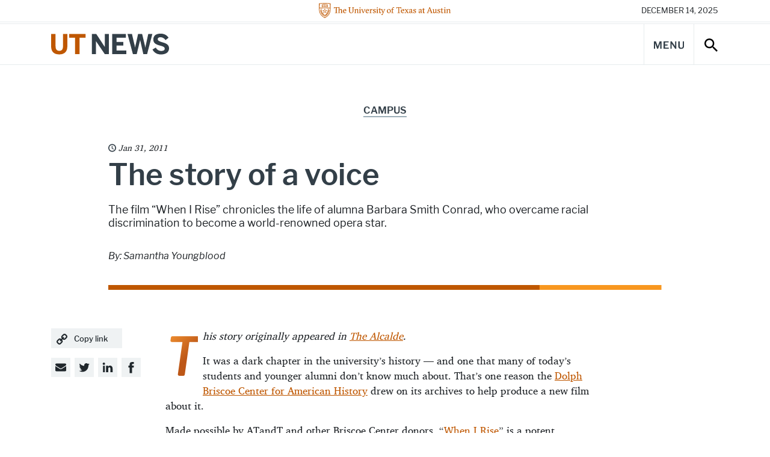

--- FILE ---
content_type: text/html; charset=UTF-8
request_url: https://news.utexas.edu/2011/01/31/the-story-of-a-voice/
body_size: 83178
content:

<!doctype html>
<html class="no-js" lang="en-US">
<head>
  <meta charset="UTF-8" />
  <meta name="viewport" content="width=device-width, initial-scale=1, shrink-to-fit=no">
  <title>The story of a voice - UT Austin News - The University of Texas at Austin</title>
  <meta name="description" content="News, stories, and opinions on science, technology, health, education, business, policy, campus life, and more from The University of Texas at Austin.">
  <meta http-equiv="X-UA-Compatible" content="IE=edge"><script type="text/javascript">(window.NREUM||(NREUM={})).init={ajax:{deny_list:["bam.nr-data.net"]},feature_flags:["soft_nav"]};(window.NREUM||(NREUM={})).loader_config={licenseKey:"56210aa6e4",applicationID:"282688524",browserID:"282688756"};;/*! For license information please see nr-loader-rum-1.305.0.min.js.LICENSE.txt */
(()=>{var e,t,r={122:(e,t,r)=>{"use strict";r.d(t,{a:()=>i});var n=r(944);function i(e,t){try{if(!e||"object"!=typeof e)return(0,n.R)(3);if(!t||"object"!=typeof t)return(0,n.R)(4);const r=Object.create(Object.getPrototypeOf(t),Object.getOwnPropertyDescriptors(t)),a=0===Object.keys(r).length?e:r;for(let o in a)if(void 0!==e[o])try{if(null===e[o]){r[o]=null;continue}Array.isArray(e[o])&&Array.isArray(t[o])?r[o]=Array.from(new Set([...e[o],...t[o]])):"object"==typeof e[o]&&"object"==typeof t[o]?r[o]=i(e[o],t[o]):r[o]=e[o]}catch(e){r[o]||(0,n.R)(1,e)}return r}catch(e){(0,n.R)(2,e)}}},154:(e,t,r)=>{"use strict";r.d(t,{OF:()=>c,RI:()=>i,WN:()=>u,bv:()=>a,eN:()=>l,gm:()=>o,mw:()=>s,sb:()=>d});var n=r(863);const i="undefined"!=typeof window&&!!window.document,a="undefined"!=typeof WorkerGlobalScope&&("undefined"!=typeof self&&self instanceof WorkerGlobalScope&&self.navigator instanceof WorkerNavigator||"undefined"!=typeof globalThis&&globalThis instanceof WorkerGlobalScope&&globalThis.navigator instanceof WorkerNavigator),o=i?window:"undefined"!=typeof WorkerGlobalScope&&("undefined"!=typeof self&&self instanceof WorkerGlobalScope&&self||"undefined"!=typeof globalThis&&globalThis instanceof WorkerGlobalScope&&globalThis),s=Boolean("hidden"===o?.document?.visibilityState),c=/iPad|iPhone|iPod/.test(o.navigator?.userAgent),d=c&&"undefined"==typeof SharedWorker,u=((()=>{const e=o.navigator?.userAgent?.match(/Firefox[/\s](\d+\.\d+)/);Array.isArray(e)&&e.length>=2&&e[1]})(),Date.now()-(0,n.t)()),l=()=>"undefined"!=typeof PerformanceNavigationTiming&&o?.performance?.getEntriesByType("navigation")?.length>0},163:(e,t,r)=>{"use strict";r.d(t,{j:()=>E});var n=r(384),i=r(741);var a=r(555);r(860).K7.genericEvents;const o="experimental.resources",s="register",c=e=>{if(!e||"string"!=typeof e)return!1;try{document.createDocumentFragment().querySelector(e)}catch{return!1}return!0};var d=r(614),u=r(944),l=r(122);const f="[data-nr-mask]",g=e=>(0,l.a)(e,(()=>{const e={feature_flags:[],experimental:{allow_registered_children:!1,resources:!1},mask_selector:"*",block_selector:"[data-nr-block]",mask_input_options:{color:!1,date:!1,"datetime-local":!1,email:!1,month:!1,number:!1,range:!1,search:!1,tel:!1,text:!1,time:!1,url:!1,week:!1,textarea:!1,select:!1,password:!0}};return{ajax:{deny_list:void 0,block_internal:!0,enabled:!0,autoStart:!0},api:{get allow_registered_children(){return e.feature_flags.includes(s)||e.experimental.allow_registered_children},set allow_registered_children(t){e.experimental.allow_registered_children=t},duplicate_registered_data:!1},browser_consent_mode:{enabled:!1},distributed_tracing:{enabled:void 0,exclude_newrelic_header:void 0,cors_use_newrelic_header:void 0,cors_use_tracecontext_headers:void 0,allowed_origins:void 0},get feature_flags(){return e.feature_flags},set feature_flags(t){e.feature_flags=t},generic_events:{enabled:!0,autoStart:!0},harvest:{interval:30},jserrors:{enabled:!0,autoStart:!0},logging:{enabled:!0,autoStart:!0},metrics:{enabled:!0,autoStart:!0},obfuscate:void 0,page_action:{enabled:!0},page_view_event:{enabled:!0,autoStart:!0},page_view_timing:{enabled:!0,autoStart:!0},performance:{capture_marks:!1,capture_measures:!1,capture_detail:!0,resources:{get enabled(){return e.feature_flags.includes(o)||e.experimental.resources},set enabled(t){e.experimental.resources=t},asset_types:[],first_party_domains:[],ignore_newrelic:!0}},privacy:{cookies_enabled:!0},proxy:{assets:void 0,beacon:void 0},session:{expiresMs:d.wk,inactiveMs:d.BB},session_replay:{autoStart:!0,enabled:!1,preload:!1,sampling_rate:10,error_sampling_rate:100,collect_fonts:!1,inline_images:!1,fix_stylesheets:!0,mask_all_inputs:!0,get mask_text_selector(){return e.mask_selector},set mask_text_selector(t){c(t)?e.mask_selector="".concat(t,",").concat(f):""===t||null===t?e.mask_selector=f:(0,u.R)(5,t)},get block_class(){return"nr-block"},get ignore_class(){return"nr-ignore"},get mask_text_class(){return"nr-mask"},get block_selector(){return e.block_selector},set block_selector(t){c(t)?e.block_selector+=",".concat(t):""!==t&&(0,u.R)(6,t)},get mask_input_options(){return e.mask_input_options},set mask_input_options(t){t&&"object"==typeof t?e.mask_input_options={...t,password:!0}:(0,u.R)(7,t)}},session_trace:{enabled:!0,autoStart:!0},soft_navigations:{enabled:!0,autoStart:!0},spa:{enabled:!0,autoStart:!0},ssl:void 0,user_actions:{enabled:!0,elementAttributes:["id","className","tagName","type"]}}})());var p=r(154),h=r(324);let m=0;const v={buildEnv:h.F3,distMethod:h.Xs,version:h.xv,originTime:p.WN},b={consented:!1},y={appMetadata:{},get consented(){return this.session?.state?.consent||b.consented},set consented(e){b.consented=e},customTransaction:void 0,denyList:void 0,disabled:!1,harvester:void 0,isolatedBacklog:!1,isRecording:!1,loaderType:void 0,maxBytes:3e4,obfuscator:void 0,onerror:void 0,ptid:void 0,releaseIds:{},session:void 0,timeKeeper:void 0,registeredEntities:[],jsAttributesMetadata:{bytes:0},get harvestCount(){return++m}},_=e=>{const t=(0,l.a)(e,y),r=Object.keys(v).reduce((e,t)=>(e[t]={value:v[t],writable:!1,configurable:!0,enumerable:!0},e),{});return Object.defineProperties(t,r)};var w=r(701);const x=e=>{const t=e.startsWith("http");e+="/",r.p=t?e:"https://"+e};var S=r(836),k=r(241);const R={accountID:void 0,trustKey:void 0,agentID:void 0,licenseKey:void 0,applicationID:void 0,xpid:void 0},A=e=>(0,l.a)(e,R),T=new Set;function E(e,t={},r,o){let{init:s,info:c,loader_config:d,runtime:u={},exposed:l=!0}=t;if(!c){const e=(0,n.pV)();s=e.init,c=e.info,d=e.loader_config}e.init=g(s||{}),e.loader_config=A(d||{}),c.jsAttributes??={},p.bv&&(c.jsAttributes.isWorker=!0),e.info=(0,a.D)(c);const f=e.init,h=[c.beacon,c.errorBeacon];T.has(e.agentIdentifier)||(f.proxy.assets&&(x(f.proxy.assets),h.push(f.proxy.assets)),f.proxy.beacon&&h.push(f.proxy.beacon),e.beacons=[...h],function(e){const t=(0,n.pV)();Object.getOwnPropertyNames(i.W.prototype).forEach(r=>{const n=i.W.prototype[r];if("function"!=typeof n||"constructor"===n)return;let a=t[r];e[r]&&!1!==e.exposed&&"micro-agent"!==e.runtime?.loaderType&&(t[r]=(...t)=>{const n=e[r](...t);return a?a(...t):n})})}(e),(0,n.US)("activatedFeatures",w.B),e.runSoftNavOverSpa&&=!0===f.soft_navigations.enabled&&f.feature_flags.includes("soft_nav")),u.denyList=[...f.ajax.deny_list||[],...f.ajax.block_internal?h:[]],u.ptid=e.agentIdentifier,u.loaderType=r,e.runtime=_(u),T.has(e.agentIdentifier)||(e.ee=S.ee.get(e.agentIdentifier),e.exposed=l,(0,k.W)({agentIdentifier:e.agentIdentifier,drained:!!w.B?.[e.agentIdentifier],type:"lifecycle",name:"initialize",feature:void 0,data:e.config})),T.add(e.agentIdentifier)}},234:(e,t,r)=>{"use strict";r.d(t,{W:()=>a});var n=r(836),i=r(687);class a{constructor(e,t){this.agentIdentifier=e,this.ee=n.ee.get(e),this.featureName=t,this.blocked=!1}deregisterDrain(){(0,i.x3)(this.agentIdentifier,this.featureName)}}},241:(e,t,r)=>{"use strict";r.d(t,{W:()=>a});var n=r(154);const i="newrelic";function a(e={}){try{n.gm.dispatchEvent(new CustomEvent(i,{detail:e}))}catch(e){}}},261:(e,t,r)=>{"use strict";r.d(t,{$9:()=>d,BL:()=>s,CH:()=>g,Dl:()=>_,Fw:()=>y,PA:()=>m,Pl:()=>n,Pv:()=>k,Tb:()=>l,U2:()=>a,V1:()=>S,Wb:()=>x,bt:()=>b,cD:()=>v,d3:()=>w,dT:()=>c,eY:()=>p,fF:()=>f,hG:()=>i,k6:()=>o,nb:()=>h,o5:()=>u});const n="api-",i="addPageAction",a="addToTrace",o="addRelease",s="finished",c="interaction",d="log",u="noticeError",l="pauseReplay",f="recordCustomEvent",g="recordReplay",p="register",h="setApplicationVersion",m="setCurrentRouteName",v="setCustomAttribute",b="setErrorHandler",y="setPageViewName",_="setUserId",w="start",x="wrapLogger",S="measure",k="consent"},289:(e,t,r)=>{"use strict";r.d(t,{GG:()=>o,Qr:()=>c,sB:()=>s});var n=r(878),i=r(389);function a(){return"undefined"==typeof document||"complete"===document.readyState}function o(e,t){if(a())return e();const r=(0,i.J)(e),o=setInterval(()=>{a()&&(clearInterval(o),r())},500);(0,n.sp)("load",r,t)}function s(e){if(a())return e();(0,n.DD)("DOMContentLoaded",e)}function c(e){if(a())return e();(0,n.sp)("popstate",e)}},324:(e,t,r)=>{"use strict";r.d(t,{F3:()=>i,Xs:()=>a,xv:()=>n});const n="1.305.0",i="PROD",a="CDN"},374:(e,t,r)=>{r.nc=(()=>{try{return document?.currentScript?.nonce}catch(e){}return""})()},384:(e,t,r)=>{"use strict";r.d(t,{NT:()=>o,US:()=>u,Zm:()=>s,bQ:()=>d,dV:()=>c,pV:()=>l});var n=r(154),i=r(863),a=r(910);const o={beacon:"bam.nr-data.net",errorBeacon:"bam.nr-data.net"};function s(){return n.gm.NREUM||(n.gm.NREUM={}),void 0===n.gm.newrelic&&(n.gm.newrelic=n.gm.NREUM),n.gm.NREUM}function c(){let e=s();return e.o||(e.o={ST:n.gm.setTimeout,SI:n.gm.setImmediate||n.gm.setInterval,CT:n.gm.clearTimeout,XHR:n.gm.XMLHttpRequest,REQ:n.gm.Request,EV:n.gm.Event,PR:n.gm.Promise,MO:n.gm.MutationObserver,FETCH:n.gm.fetch,WS:n.gm.WebSocket},(0,a.i)(...Object.values(e.o))),e}function d(e,t){let r=s();r.initializedAgents??={},t.initializedAt={ms:(0,i.t)(),date:new Date},r.initializedAgents[e]=t}function u(e,t){s()[e]=t}function l(){return function(){let e=s();const t=e.info||{};e.info={beacon:o.beacon,errorBeacon:o.errorBeacon,...t}}(),function(){let e=s();const t=e.init||{};e.init={...t}}(),c(),function(){let e=s();const t=e.loader_config||{};e.loader_config={...t}}(),s()}},389:(e,t,r)=>{"use strict";function n(e,t=500,r={}){const n=r?.leading||!1;let i;return(...r)=>{n&&void 0===i&&(e.apply(this,r),i=setTimeout(()=>{i=clearTimeout(i)},t)),n||(clearTimeout(i),i=setTimeout(()=>{e.apply(this,r)},t))}}function i(e){let t=!1;return(...r)=>{t||(t=!0,e.apply(this,r))}}r.d(t,{J:()=>i,s:()=>n})},555:(e,t,r)=>{"use strict";r.d(t,{D:()=>s,f:()=>o});var n=r(384),i=r(122);const a={beacon:n.NT.beacon,errorBeacon:n.NT.errorBeacon,licenseKey:void 0,applicationID:void 0,sa:void 0,queueTime:void 0,applicationTime:void 0,ttGuid:void 0,user:void 0,account:void 0,product:void 0,extra:void 0,jsAttributes:{},userAttributes:void 0,atts:void 0,transactionName:void 0,tNamePlain:void 0};function o(e){try{return!!e.licenseKey&&!!e.errorBeacon&&!!e.applicationID}catch(e){return!1}}const s=e=>(0,i.a)(e,a)},566:(e,t,r)=>{"use strict";r.d(t,{LA:()=>s,bz:()=>o});var n=r(154);const i="xxxxxxxx-xxxx-4xxx-yxxx-xxxxxxxxxxxx";function a(e,t){return e?15&e[t]:16*Math.random()|0}function o(){const e=n.gm?.crypto||n.gm?.msCrypto;let t,r=0;return e&&e.getRandomValues&&(t=e.getRandomValues(new Uint8Array(30))),i.split("").map(e=>"x"===e?a(t,r++).toString(16):"y"===e?(3&a()|8).toString(16):e).join("")}function s(e){const t=n.gm?.crypto||n.gm?.msCrypto;let r,i=0;t&&t.getRandomValues&&(r=t.getRandomValues(new Uint8Array(e)));const o=[];for(var s=0;s<e;s++)o.push(a(r,i++).toString(16));return o.join("")}},606:(e,t,r)=>{"use strict";r.d(t,{i:()=>a});var n=r(908);a.on=o;var i=a.handlers={};function a(e,t,r,a){o(a||n.d,i,e,t,r)}function o(e,t,r,i,a){a||(a="feature"),e||(e=n.d);var o=t[a]=t[a]||{};(o[r]=o[r]||[]).push([e,i])}},607:(e,t,r)=>{"use strict";r.d(t,{W:()=>n});const n=(0,r(566).bz)()},614:(e,t,r)=>{"use strict";r.d(t,{BB:()=>o,H3:()=>n,g:()=>d,iL:()=>c,tS:()=>s,uh:()=>i,wk:()=>a});const n="NRBA",i="SESSION",a=144e5,o=18e5,s={STARTED:"session-started",PAUSE:"session-pause",RESET:"session-reset",RESUME:"session-resume",UPDATE:"session-update"},c={SAME_TAB:"same-tab",CROSS_TAB:"cross-tab"},d={OFF:0,FULL:1,ERROR:2}},630:(e,t,r)=>{"use strict";r.d(t,{T:()=>n});const n=r(860).K7.pageViewEvent},646:(e,t,r)=>{"use strict";r.d(t,{y:()=>n});class n{constructor(e){this.contextId=e}}},687:(e,t,r)=>{"use strict";r.d(t,{Ak:()=>d,Ze:()=>f,x3:()=>u});var n=r(241),i=r(836),a=r(606),o=r(860),s=r(646);const c={};function d(e,t){const r={staged:!1,priority:o.P3[t]||0};l(e),c[e].get(t)||c[e].set(t,r)}function u(e,t){e&&c[e]&&(c[e].get(t)&&c[e].delete(t),p(e,t,!1),c[e].size&&g(e))}function l(e){if(!e)throw new Error("agentIdentifier required");c[e]||(c[e]=new Map)}function f(e="",t="feature",r=!1){if(l(e),!e||!c[e].get(t)||r)return p(e,t);c[e].get(t).staged=!0,g(e)}function g(e){const t=Array.from(c[e]);t.every(([e,t])=>t.staged)&&(t.sort((e,t)=>e[1].priority-t[1].priority),t.forEach(([t])=>{c[e].delete(t),p(e,t)}))}function p(e,t,r=!0){const o=e?i.ee.get(e):i.ee,c=a.i.handlers;if(!o.aborted&&o.backlog&&c){if((0,n.W)({agentIdentifier:e,type:"lifecycle",name:"drain",feature:t}),r){const e=o.backlog[t],r=c[t];if(r){for(let t=0;e&&t<e.length;++t)h(e[t],r);Object.entries(r).forEach(([e,t])=>{Object.values(t||{}).forEach(t=>{t[0]?.on&&t[0]?.context()instanceof s.y&&t[0].on(e,t[1])})})}}o.isolatedBacklog||delete c[t],o.backlog[t]=null,o.emit("drain-"+t,[])}}function h(e,t){var r=e[1];Object.values(t[r]||{}).forEach(t=>{var r=e[0];if(t[0]===r){var n=t[1],i=e[3],a=e[2];n.apply(i,a)}})}},699:(e,t,r)=>{"use strict";r.d(t,{It:()=>a,KC:()=>s,No:()=>i,qh:()=>o});var n=r(860);const i=16e3,a=1e6,o="SESSION_ERROR",s={[n.K7.logging]:!0,[n.K7.genericEvents]:!1,[n.K7.jserrors]:!1,[n.K7.ajax]:!1}},701:(e,t,r)=>{"use strict";r.d(t,{B:()=>a,t:()=>o});var n=r(241);const i=new Set,a={};function o(e,t){const r=t.agentIdentifier;a[r]??={},e&&"object"==typeof e&&(i.has(r)||(t.ee.emit("rumresp",[e]),a[r]=e,i.add(r),(0,n.W)({agentIdentifier:r,loaded:!0,drained:!0,type:"lifecycle",name:"load",feature:void 0,data:e})))}},741:(e,t,r)=>{"use strict";r.d(t,{W:()=>a});var n=r(944),i=r(261);class a{#e(e,...t){if(this[e]!==a.prototype[e])return this[e](...t);(0,n.R)(35,e)}addPageAction(e,t){return this.#e(i.hG,e,t)}register(e){return this.#e(i.eY,e)}recordCustomEvent(e,t){return this.#e(i.fF,e,t)}setPageViewName(e,t){return this.#e(i.Fw,e,t)}setCustomAttribute(e,t,r){return this.#e(i.cD,e,t,r)}noticeError(e,t){return this.#e(i.o5,e,t)}setUserId(e){return this.#e(i.Dl,e)}setApplicationVersion(e){return this.#e(i.nb,e)}setErrorHandler(e){return this.#e(i.bt,e)}addRelease(e,t){return this.#e(i.k6,e,t)}log(e,t){return this.#e(i.$9,e,t)}start(){return this.#e(i.d3)}finished(e){return this.#e(i.BL,e)}recordReplay(){return this.#e(i.CH)}pauseReplay(){return this.#e(i.Tb)}addToTrace(e){return this.#e(i.U2,e)}setCurrentRouteName(e){return this.#e(i.PA,e)}interaction(e){return this.#e(i.dT,e)}wrapLogger(e,t,r){return this.#e(i.Wb,e,t,r)}measure(e,t){return this.#e(i.V1,e,t)}consent(e){return this.#e(i.Pv,e)}}},782:(e,t,r)=>{"use strict";r.d(t,{T:()=>n});const n=r(860).K7.pageViewTiming},836:(e,t,r)=>{"use strict";r.d(t,{P:()=>s,ee:()=>c});var n=r(384),i=r(990),a=r(646),o=r(607);const s="nr@context:".concat(o.W),c=function e(t,r){var n={},o={},u={},l=!1;try{l=16===r.length&&d.initializedAgents?.[r]?.runtime.isolatedBacklog}catch(e){}var f={on:p,addEventListener:p,removeEventListener:function(e,t){var r=n[e];if(!r)return;for(var i=0;i<r.length;i++)r[i]===t&&r.splice(i,1)},emit:function(e,r,n,i,a){!1!==a&&(a=!0);if(c.aborted&&!i)return;t&&a&&t.emit(e,r,n);var s=g(n);h(e).forEach(e=>{e.apply(s,r)});var d=v()[o[e]];d&&d.push([f,e,r,s]);return s},get:m,listeners:h,context:g,buffer:function(e,t){const r=v();if(t=t||"feature",f.aborted)return;Object.entries(e||{}).forEach(([e,n])=>{o[n]=t,t in r||(r[t]=[])})},abort:function(){f._aborted=!0,Object.keys(f.backlog).forEach(e=>{delete f.backlog[e]})},isBuffering:function(e){return!!v()[o[e]]},debugId:r,backlog:l?{}:t&&"object"==typeof t.backlog?t.backlog:{},isolatedBacklog:l};return Object.defineProperty(f,"aborted",{get:()=>{let e=f._aborted||!1;return e||(t&&(e=t.aborted),e)}}),f;function g(e){return e&&e instanceof a.y?e:e?(0,i.I)(e,s,()=>new a.y(s)):new a.y(s)}function p(e,t){n[e]=h(e).concat(t)}function h(e){return n[e]||[]}function m(t){return u[t]=u[t]||e(f,t)}function v(){return f.backlog}}(void 0,"globalEE"),d=(0,n.Zm)();d.ee||(d.ee=c)},843:(e,t,r)=>{"use strict";r.d(t,{G:()=>a,u:()=>i});var n=r(878);function i(e,t=!1,r,i){(0,n.DD)("visibilitychange",function(){if(t)return void("hidden"===document.visibilityState&&e());e(document.visibilityState)},r,i)}function a(e,t,r){(0,n.sp)("pagehide",e,t,r)}},860:(e,t,r)=>{"use strict";r.d(t,{$J:()=>u,K7:()=>c,P3:()=>d,XX:()=>i,Yy:()=>s,df:()=>a,qY:()=>n,v4:()=>o});const n="events",i="jserrors",a="browser/blobs",o="rum",s="browser/logs",c={ajax:"ajax",genericEvents:"generic_events",jserrors:i,logging:"logging",metrics:"metrics",pageAction:"page_action",pageViewEvent:"page_view_event",pageViewTiming:"page_view_timing",sessionReplay:"session_replay",sessionTrace:"session_trace",softNav:"soft_navigations",spa:"spa"},d={[c.pageViewEvent]:1,[c.pageViewTiming]:2,[c.metrics]:3,[c.jserrors]:4,[c.spa]:5,[c.ajax]:6,[c.sessionTrace]:7,[c.softNav]:8,[c.sessionReplay]:9,[c.logging]:10,[c.genericEvents]:11},u={[c.pageViewEvent]:o,[c.pageViewTiming]:n,[c.ajax]:n,[c.spa]:n,[c.softNav]:n,[c.metrics]:i,[c.jserrors]:i,[c.sessionTrace]:a,[c.sessionReplay]:a,[c.logging]:s,[c.genericEvents]:"ins"}},863:(e,t,r)=>{"use strict";function n(){return Math.floor(performance.now())}r.d(t,{t:()=>n})},878:(e,t,r)=>{"use strict";function n(e,t){return{capture:e,passive:!1,signal:t}}function i(e,t,r=!1,i){window.addEventListener(e,t,n(r,i))}function a(e,t,r=!1,i){document.addEventListener(e,t,n(r,i))}r.d(t,{DD:()=>a,jT:()=>n,sp:()=>i})},908:(e,t,r)=>{"use strict";r.d(t,{d:()=>n,p:()=>i});var n=r(836).ee.get("handle");function i(e,t,r,i,a){a?(a.buffer([e],i),a.emit(e,t,r)):(n.buffer([e],i),n.emit(e,t,r))}},910:(e,t,r)=>{"use strict";r.d(t,{i:()=>a});var n=r(944);const i=new Map;function a(...e){return e.every(e=>{if(i.has(e))return i.get(e);const t="function"==typeof e?e.toString():"",r=t.includes("[native code]"),a=t.includes("nrWrapper");return r||a||(0,n.R)(64,e?.name||t),i.set(e,r),r})}},944:(e,t,r)=>{"use strict";r.d(t,{R:()=>i});var n=r(241);function i(e,t){"function"==typeof console.debug&&(console.debug("New Relic Warning: https://github.com/newrelic/newrelic-browser-agent/blob/main/docs/warning-codes.md#".concat(e),t),(0,n.W)({agentIdentifier:null,drained:null,type:"data",name:"warn",feature:"warn",data:{code:e,secondary:t}}))}},969:(e,t,r)=>{"use strict";r.d(t,{TZ:()=>n,XG:()=>s,rs:()=>i,xV:()=>o,z_:()=>a});const n=r(860).K7.metrics,i="sm",a="cm",o="storeSupportabilityMetrics",s="storeEventMetrics"},990:(e,t,r)=>{"use strict";r.d(t,{I:()=>i});var n=Object.prototype.hasOwnProperty;function i(e,t,r){if(n.call(e,t))return e[t];var i=r();if(Object.defineProperty&&Object.keys)try{return Object.defineProperty(e,t,{value:i,writable:!0,enumerable:!1}),i}catch(e){}return e[t]=i,i}}},n={};function i(e){var t=n[e];if(void 0!==t)return t.exports;var a=n[e]={exports:{}};return r[e](a,a.exports,i),a.exports}i.m=r,i.d=(e,t)=>{for(var r in t)i.o(t,r)&&!i.o(e,r)&&Object.defineProperty(e,r,{enumerable:!0,get:t[r]})},i.f={},i.e=e=>Promise.all(Object.keys(i.f).reduce((t,r)=>(i.f[r](e,t),t),[])),i.u=e=>"nr-rum-1.305.0.min.js",i.o=(e,t)=>Object.prototype.hasOwnProperty.call(e,t),e={},t="NRBA-1.305.0.PROD:",i.l=(r,n,a,o)=>{if(e[r])e[r].push(n);else{var s,c;if(void 0!==a)for(var d=document.getElementsByTagName("script"),u=0;u<d.length;u++){var l=d[u];if(l.getAttribute("src")==r||l.getAttribute("data-webpack")==t+a){s=l;break}}if(!s){c=!0;var f={296:"sha512-5d2vxyStFUPOfDHT9dQVOYWpxtmlizsL0fkdd/2WoF9jpgffuafcXkVAk7VONtcgWtNK1KVDJrVso+GXv/VitQ=="};(s=document.createElement("script")).charset="utf-8",i.nc&&s.setAttribute("nonce",i.nc),s.setAttribute("data-webpack",t+a),s.src=r,0!==s.src.indexOf(window.location.origin+"/")&&(s.crossOrigin="anonymous"),f[o]&&(s.integrity=f[o])}e[r]=[n];var g=(t,n)=>{s.onerror=s.onload=null,clearTimeout(p);var i=e[r];if(delete e[r],s.parentNode&&s.parentNode.removeChild(s),i&&i.forEach(e=>e(n)),t)return t(n)},p=setTimeout(g.bind(null,void 0,{type:"timeout",target:s}),12e4);s.onerror=g.bind(null,s.onerror),s.onload=g.bind(null,s.onload),c&&document.head.appendChild(s)}},i.r=e=>{"undefined"!=typeof Symbol&&Symbol.toStringTag&&Object.defineProperty(e,Symbol.toStringTag,{value:"Module"}),Object.defineProperty(e,"__esModule",{value:!0})},i.p="https://js-agent.newrelic.com/",(()=>{var e={374:0,840:0};i.f.j=(t,r)=>{var n=i.o(e,t)?e[t]:void 0;if(0!==n)if(n)r.push(n[2]);else{var a=new Promise((r,i)=>n=e[t]=[r,i]);r.push(n[2]=a);var o=i.p+i.u(t),s=new Error;i.l(o,r=>{if(i.o(e,t)&&(0!==(n=e[t])&&(e[t]=void 0),n)){var a=r&&("load"===r.type?"missing":r.type),o=r&&r.target&&r.target.src;s.message="Loading chunk "+t+" failed.\n("+a+": "+o+")",s.name="ChunkLoadError",s.type=a,s.request=o,n[1](s)}},"chunk-"+t,t)}};var t=(t,r)=>{var n,a,[o,s,c]=r,d=0;if(o.some(t=>0!==e[t])){for(n in s)i.o(s,n)&&(i.m[n]=s[n]);if(c)c(i)}for(t&&t(r);d<o.length;d++)a=o[d],i.o(e,a)&&e[a]&&e[a][0](),e[a]=0},r=self["webpackChunk:NRBA-1.305.0.PROD"]=self["webpackChunk:NRBA-1.305.0.PROD"]||[];r.forEach(t.bind(null,0)),r.push=t.bind(null,r.push.bind(r))})(),(()=>{"use strict";i(374);var e=i(566),t=i(741);class r extends t.W{agentIdentifier=(0,e.LA)(16)}var n=i(860);const a=Object.values(n.K7);var o=i(163);var s=i(908),c=i(863),d=i(261),u=i(241),l=i(944),f=i(701),g=i(969);function p(e,t,i,a){const o=a||i;!o||o[e]&&o[e]!==r.prototype[e]||(o[e]=function(){(0,s.p)(g.xV,["API/"+e+"/called"],void 0,n.K7.metrics,i.ee),(0,u.W)({agentIdentifier:i.agentIdentifier,drained:!!f.B?.[i.agentIdentifier],type:"data",name:"api",feature:d.Pl+e,data:{}});try{return t.apply(this,arguments)}catch(e){(0,l.R)(23,e)}})}function h(e,t,r,n,i){const a=e.info;null===r?delete a.jsAttributes[t]:a.jsAttributes[t]=r,(i||null===r)&&(0,s.p)(d.Pl+n,[(0,c.t)(),t,r],void 0,"session",e.ee)}var m=i(687),v=i(234),b=i(289),y=i(154),_=i(384);const w=e=>y.RI&&!0===e?.privacy.cookies_enabled;function x(e){return!!(0,_.dV)().o.MO&&w(e)&&!0===e?.session_trace.enabled}var S=i(389),k=i(699);class R extends v.W{constructor(e,t){super(e.agentIdentifier,t),this.agentRef=e,this.abortHandler=void 0,this.featAggregate=void 0,this.loadedSuccessfully=void 0,this.onAggregateImported=new Promise(e=>{this.loadedSuccessfully=e}),this.deferred=Promise.resolve(),!1===e.init[this.featureName].autoStart?this.deferred=new Promise((t,r)=>{this.ee.on("manual-start-all",(0,S.J)(()=>{(0,m.Ak)(e.agentIdentifier,this.featureName),t()}))}):(0,m.Ak)(e.agentIdentifier,t)}importAggregator(e,t,r={}){if(this.featAggregate)return;const n=async()=>{let n;await this.deferred;try{if(w(e.init)){const{setupAgentSession:t}=await i.e(296).then(i.bind(i,305));n=t(e)}}catch(e){(0,l.R)(20,e),this.ee.emit("internal-error",[e]),(0,s.p)(k.qh,[e],void 0,this.featureName,this.ee)}try{if(!this.#t(this.featureName,n,e.init))return(0,m.Ze)(this.agentIdentifier,this.featureName),void this.loadedSuccessfully(!1);const{Aggregate:i}=await t();this.featAggregate=new i(e,r),e.runtime.harvester.initializedAggregates.push(this.featAggregate),this.loadedSuccessfully(!0)}catch(e){(0,l.R)(34,e),this.abortHandler?.(),(0,m.Ze)(this.agentIdentifier,this.featureName,!0),this.loadedSuccessfully(!1),this.ee&&this.ee.abort()}};y.RI?(0,b.GG)(()=>n(),!0):n()}#t(e,t,r){if(this.blocked)return!1;switch(e){case n.K7.sessionReplay:return x(r)&&!!t;case n.K7.sessionTrace:return!!t;default:return!0}}}var A=i(630),T=i(614);class E extends R{static featureName=A.T;constructor(e){var t;super(e,A.T),this.setupInspectionEvents(e.agentIdentifier),t=e,p(d.Fw,function(e,r){"string"==typeof e&&("/"!==e.charAt(0)&&(e="/"+e),t.runtime.customTransaction=(r||"http://custom.transaction")+e,(0,s.p)(d.Pl+d.Fw,[(0,c.t)()],void 0,void 0,t.ee))},t),this.importAggregator(e,()=>i.e(296).then(i.bind(i,943)))}setupInspectionEvents(e){const t=(t,r)=>{t&&(0,u.W)({agentIdentifier:e,timeStamp:t.timeStamp,loaded:"complete"===t.target.readyState,type:"window",name:r,data:t.target.location+""})};(0,b.sB)(e=>{t(e,"DOMContentLoaded")}),(0,b.GG)(e=>{t(e,"load")}),(0,b.Qr)(e=>{t(e,"navigate")}),this.ee.on(T.tS.UPDATE,(t,r)=>{(0,u.W)({agentIdentifier:e,type:"lifecycle",name:"session",data:r})})}}var N=i(843),I=i(782);class j extends R{static featureName=I.T;constructor(e){super(e,I.T),y.RI&&((0,N.u)(()=>(0,s.p)("docHidden",[(0,c.t)()],void 0,I.T,this.ee),!0),(0,N.G)(()=>(0,s.p)("winPagehide",[(0,c.t)()],void 0,I.T,this.ee)),this.importAggregator(e,()=>i.e(296).then(i.bind(i,117))))}}class P extends R{static featureName=g.TZ;constructor(e){super(e,g.TZ),y.RI&&document.addEventListener("securitypolicyviolation",e=>{(0,s.p)(g.xV,["Generic/CSPViolation/Detected"],void 0,this.featureName,this.ee)}),this.importAggregator(e,()=>i.e(296).then(i.bind(i,623)))}}new class extends r{constructor(e){var t;(super(),y.gm)?(this.features={},(0,_.bQ)(this.agentIdentifier,this),this.desiredFeatures=new Set(e.features||[]),this.desiredFeatures.add(E),this.runSoftNavOverSpa=[...this.desiredFeatures].some(e=>e.featureName===n.K7.softNav),(0,o.j)(this,e,e.loaderType||"agent"),t=this,p(d.cD,function(e,r,n=!1){if("string"==typeof e){if(["string","number","boolean"].includes(typeof r)||null===r)return h(t,e,r,d.cD,n);(0,l.R)(40,typeof r)}else(0,l.R)(39,typeof e)},t),function(e){p(d.Dl,function(t){if("string"==typeof t||null===t)return h(e,"enduser.id",t,d.Dl,!0);(0,l.R)(41,typeof t)},e)}(this),function(e){p(d.nb,function(t){if("string"==typeof t||null===t)return h(e,"application.version",t,d.nb,!1);(0,l.R)(42,typeof t)},e)}(this),function(e){p(d.d3,function(){e.ee.emit("manual-start-all")},e)}(this),function(e){p(d.Pv,function(t=!0){if("boolean"==typeof t){if((0,s.p)(d.Pl+d.Pv,[t],void 0,"session",e.ee),e.runtime.consented=t,t){const t=e.features.page_view_event;t.onAggregateImported.then(e=>{const r=t.featAggregate;e&&!r.sentRum&&r.sendRum()})}}else(0,l.R)(65,typeof t)},e)}(this),this.run()):(0,l.R)(21)}get config(){return{info:this.info,init:this.init,loader_config:this.loader_config,runtime:this.runtime}}get api(){return this}run(){try{const e=function(e){const t={};return a.forEach(r=>{t[r]=!!e[r]?.enabled}),t}(this.init),t=[...this.desiredFeatures];t.sort((e,t)=>n.P3[e.featureName]-n.P3[t.featureName]),t.forEach(t=>{if(!e[t.featureName]&&t.featureName!==n.K7.pageViewEvent)return;if(this.runSoftNavOverSpa&&t.featureName===n.K7.spa)return;if(!this.runSoftNavOverSpa&&t.featureName===n.K7.softNav)return;const r=function(e){switch(e){case n.K7.ajax:return[n.K7.jserrors];case n.K7.sessionTrace:return[n.K7.ajax,n.K7.pageViewEvent];case n.K7.sessionReplay:return[n.K7.sessionTrace];case n.K7.pageViewTiming:return[n.K7.pageViewEvent];default:return[]}}(t.featureName).filter(e=>!(e in this.features));r.length>0&&(0,l.R)(36,{targetFeature:t.featureName,missingDependencies:r}),this.features[t.featureName]=new t(this)})}catch(e){(0,l.R)(22,e);for(const e in this.features)this.features[e].abortHandler?.();const t=(0,_.Zm)();delete t.initializedAgents[this.agentIdentifier]?.features,delete this.sharedAggregator;return t.ee.get(this.agentIdentifier).abort(),!1}}}({features:[E,j,P],loaderType:"lite"})})()})();</script>
  <link rel="author" href="https://news.utexas.edu/wp-content/themes/texas-timber-theme/humans.txt" />
  <link rel="pingback" href="https://news.utexas.edu/xmlrpc.php" />
  <link rel="stylesheet" href="https://news.utexas.edu/wp-content/themes/texas-timber-theme/assets/css/newstyles.css" type="text/css" media="screen" />
  <meta name='robots' content='index, follow, max-image-preview:large, max-snippet:-1, max-video-preview:-1' />

	<!-- This site is optimized with the Yoast SEO Premium plugin v21.2 (Yoast SEO v26.1.1) - https://yoast.com/wordpress/plugins/seo/ -->
	<meta name="description" content="The film &quot;When I Rise&quot; chronicles the life of alumna Barbara Smith Conrad, who overcame racial discrimination to become a world-renowned opera star." />
	<link rel="canonical" href="https://news.utexas.edu/2011/01/31/the-story-of-a-voice/" />
	<meta property="og:locale" content="en_US" />
	<meta property="og:type" content="article" />
	<meta property="og:title" content="The story of a voice" />
	<meta property="og:description" content="The film &quot;When I Rise&quot; chronicles the life of alumna Barbara Smith Conrad, who overcame racial discrimination to become a world-renowned opera star." />
	<meta property="og:url" content="https://news.utexas.edu/2011/01/31/the-story-of-a-voice/" />
	<meta property="og:site_name" content="UT Austin News - The University of Texas at Austin" />
	<meta property="article:publisher" content="https://www.facebook.com/UTAustinTX/" />
	<meta property="article:published_time" content="2011-01-31T15:00:12+00:00" />
	<meta property="article:modified_time" content="2025-11-21T15:34:06+00:00" />
	<meta name="author" content="Cory Leahy" />
	<meta name="twitter:card" content="summary_large_image" />
	<meta name="twitter:creator" content="@UTAustinNews" />
	<meta name="twitter:site" content="@UTAustinNews" />
	<meta name="twitter:label1" content="Written by" />
	<meta name="twitter:data1" content="Cory Leahy" />
	<meta name="twitter:label2" content="Est. reading time" />
	<meta name="twitter:data2" content="3 minutes" />
	<script type="application/ld+json" class="yoast-schema-graph">{"@context":"https://schema.org","@graph":[{"@type":"Article","@id":"https://news.utexas.edu/2011/01/31/the-story-of-a-voice/#article","isPartOf":{"@id":"https://news.utexas.edu/2011/01/31/the-story-of-a-voice/"},"author":{"name":"Cory Leahy","@id":"https://news.utexas.edu/#/schema/person/70ae715818fb706fb40e5b74f9809567"},"headline":"The story of a voice","datePublished":"2011-01-31T15:00:12+00:00","dateModified":"2025-11-21T15:34:06+00:00","mainEntityOfPage":{"@id":"https://news.utexas.edu/2011/01/31/the-story-of-a-voice/"},"wordCount":705,"publisher":{"@id":"https://news.utexas.edu/#organization"},"keywords":["Arts","Humanities"],"articleSection":["Campus"],"inLanguage":"en-US"},{"@type":"WebPage","@id":"https://news.utexas.edu/2011/01/31/the-story-of-a-voice/","url":"https://news.utexas.edu/2011/01/31/the-story-of-a-voice/","name":"The story of a voice - UT Austin News - The University of Texas at Austin","isPartOf":{"@id":"https://news.utexas.edu/#website"},"datePublished":"2011-01-31T15:00:12+00:00","dateModified":"2025-11-21T15:34:06+00:00","description":"The film \"When I Rise\" chronicles the life of alumna Barbara Smith Conrad, who overcame racial discrimination to become a world-renowned opera star.","breadcrumb":{"@id":"https://news.utexas.edu/2011/01/31/the-story-of-a-voice/#breadcrumb"},"inLanguage":"en-US","potentialAction":[{"@type":"ReadAction","target":["https://news.utexas.edu/2011/01/31/the-story-of-a-voice/"]}]},{"@type":"BreadcrumbList","@id":"https://news.utexas.edu/2011/01/31/the-story-of-a-voice/#breadcrumb","itemListElement":[{"@type":"ListItem","position":1,"name":"Home","item":"https://news.utexas.edu/"},{"@type":"ListItem","position":2,"name":"Archive","item":"https://news.utexas.edu/archive/"},{"@type":"ListItem","position":3,"name":"The story of a voice"}]},{"@type":"WebSite","@id":"https://news.utexas.edu/#website","url":"https://news.utexas.edu/","name":"UT News","description":"News, stories, and opinions on science, technology, health, education, business, policy, campus life, and more from The University of Texas at Austin.","publisher":{"@id":"https://news.utexas.edu/#organization"},"potentialAction":[{"@type":"SearchAction","target":{"@type":"EntryPoint","urlTemplate":"https://news.utexas.edu/?s={search_term_string}"},"query-input":{"@type":"PropertyValueSpecification","valueRequired":true,"valueName":"search_term_string"}}],"inLanguage":"en-US"},{"@type":"Organization","@id":"https://news.utexas.edu/#organization","name":"The University of Texas at Austin","url":"https://news.utexas.edu/","logo":{"@type":"ImageObject","inLanguage":"en-US","@id":"https://news.utexas.edu/#/schema/logo/image/","url":"https://test-texas-news.pantheonsite.io/wp-content/uploads/2019/12/47360988_10155611224516930_9106132589453770752_n.png","contentUrl":"https://test-texas-news.pantheonsite.io/wp-content/uploads/2019/12/47360988_10155611224516930_9106132589453770752_n.png","width":460,"height":460,"caption":"The University of Texas at Austin"},"image":{"@id":"https://news.utexas.edu/#/schema/logo/image/"},"sameAs":["https://www.facebook.com/UTAustinTX/","https://x.com/UTAustinNews","https://www.instagram.com/utaustintx/","https://www.linkedin.com/school/theuniversityoftexasataustin-/","http://www.youtube.com/user/utaustintexas"]},{"@type":"Person","@id":"https://news.utexas.edu/#/schema/person/70ae715818fb706fb40e5b74f9809567","name":"Cory Leahy","image":{"@type":"ImageObject","inLanguage":"en-US","@id":"https://news.utexas.edu/#/schema/person/image/","url":"https://secure.gravatar.com/avatar/7873d774858be30f5787c4ca67a1597838137d136e1ed75259e43e3df0f583a4?s=96&d=mm&r=g","contentUrl":"https://secure.gravatar.com/avatar/7873d774858be30f5787c4ca67a1597838137d136e1ed75259e43e3df0f583a4?s=96&d=mm&r=g","caption":"Cory Leahy"},"url":"https://news.utexas.edu/author/ccr249/"}]}</script>
	<!-- / Yoast SEO Premium plugin. -->


<link rel='dns-prefetch' href='//code.jquery.com' />
<style id='wp-img-auto-sizes-contain-inline-css' type='text/css'>
img:is([sizes=auto i],[sizes^="auto," i]){contain-intrinsic-size:3000px 1500px}
/*# sourceURL=wp-img-auto-sizes-contain-inline-css */
</style>
<style id='classic-theme-styles-inline-css' type='text/css'>
/*! This file is auto-generated */
.wp-block-button__link{color:#fff;background-color:#32373c;border-radius:9999px;box-shadow:none;text-decoration:none;padding:calc(.667em + 2px) calc(1.333em + 2px);font-size:1.125em}.wp-block-file__button{background:#32373c;color:#fff;text-decoration:none}
/*# sourceURL=/wp-includes/css/classic-themes.min.css */
</style>
<link rel="https://api.w.org/" href="https://news.utexas.edu/wp-json/" /><link rel="alternate" title="JSON" type="application/json" href="https://news.utexas.edu/wp-json/wp/v2/posts/8699" /><!-- Start Fluid Video Embeds Style Tag -->
<style type="text/css">
/* Fluid Video Embeds */
.fve-video-wrapper {
    position: relative;
    overflow: hidden;
    height: 0;
    background-color: transparent;
    padding-bottom: 56.25%;
    margin: 0.5em 0;
}
.fve-video-wrapper iframe,
.fve-video-wrapper object,
.fve-video-wrapper embed {
    position: absolute;
    display: block;
    top: 0;
    left: 0;
    width: 100%;
    height: 100%;
}
.fve-video-wrapper a.hyperlink-image {
    position: relative;
    display: none;
}
.fve-video-wrapper a.hyperlink-image img {
    position: relative;
    z-index: 2;
    width: 100%;
}
.fve-video-wrapper a.hyperlink-image .fve-play-button {
    position: absolute;
    left: 35%;
    top: 35%;
    right: 35%;
    bottom: 35%;
    z-index: 3;
    background-color: rgba(40, 40, 40, 0.75);
    background-size: 100% 100%;
    border-radius: 10px;
}
.fve-video-wrapper a.hyperlink-image:hover .fve-play-button {
    background-color: rgba(0, 0, 0, 0.85);
}
</style>
<!-- End Fluid Video Embeds Style Tag -->
		<style type="text/css" id="wp-custom-css">
			#twitter-block-2 .news-card--social .fts-tweeter-wrap:first-child {
    display: none;
}

.page-id-22022 .fluid-background--image {
	display: none;
}

.my-5:hover a:hover {
	color: white;
}


		</style>
		<meta property="og:image" content="https://news.utexas.edu/wp-content/themes/texas-timber-theme/assets/images/categories/category-campus-1200px.jpg" />
<meta property="og:image:secure_url" content="https://news.utexas.edu/wp-content/themes/texas-timber-theme/assets/images/categories/category-campus-1200px.jpg" />
<meta property="og:image:width" content="1200" />
<meta property="og:image:height" content="788" />
  <!-- Google Tag Manager -->
  <script>(function(w,d,s,l,i){w[l]=w[l]||[];w[l].push({'gtm.start':
  new Date().getTime(),event:'gtm.js'});var f=d.getElementsByTagName(s)[0],
  j=d.createElement(s),dl=l!='dataLayer'?'&l='+l:'';j.async=true;j.src=
  'https://www.googletagmanager.com/gtm.js?id='+i+dl;f.parentNode.insertBefore(j,f);
  })(window,document,'script','dataLayer','GTM-WMVRD3');</script>
  <!-- End Google Tag Manager -->
  
    <style id='global-styles-inline-css' type='text/css'>
:root{--wp--preset--aspect-ratio--square: 1;--wp--preset--aspect-ratio--4-3: 4/3;--wp--preset--aspect-ratio--3-4: 3/4;--wp--preset--aspect-ratio--3-2: 3/2;--wp--preset--aspect-ratio--2-3: 2/3;--wp--preset--aspect-ratio--16-9: 16/9;--wp--preset--aspect-ratio--9-16: 9/16;--wp--preset--color--black: #000000;--wp--preset--color--cyan-bluish-gray: #abb8c3;--wp--preset--color--white: #ffffff;--wp--preset--color--pale-pink: #f78da7;--wp--preset--color--vivid-red: #cf2e2e;--wp--preset--color--luminous-vivid-orange: #ff6900;--wp--preset--color--luminous-vivid-amber: #fcb900;--wp--preset--color--light-green-cyan: #7bdcb5;--wp--preset--color--vivid-green-cyan: #00d084;--wp--preset--color--pale-cyan-blue: #8ed1fc;--wp--preset--color--vivid-cyan-blue: #0693e3;--wp--preset--color--vivid-purple: #9b51e0;--wp--preset--gradient--vivid-cyan-blue-to-vivid-purple: linear-gradient(135deg,rgb(6,147,227) 0%,rgb(155,81,224) 100%);--wp--preset--gradient--light-green-cyan-to-vivid-green-cyan: linear-gradient(135deg,rgb(122,220,180) 0%,rgb(0,208,130) 100%);--wp--preset--gradient--luminous-vivid-amber-to-luminous-vivid-orange: linear-gradient(135deg,rgb(252,185,0) 0%,rgb(255,105,0) 100%);--wp--preset--gradient--luminous-vivid-orange-to-vivid-red: linear-gradient(135deg,rgb(255,105,0) 0%,rgb(207,46,46) 100%);--wp--preset--gradient--very-light-gray-to-cyan-bluish-gray: linear-gradient(135deg,rgb(238,238,238) 0%,rgb(169,184,195) 100%);--wp--preset--gradient--cool-to-warm-spectrum: linear-gradient(135deg,rgb(74,234,220) 0%,rgb(151,120,209) 20%,rgb(207,42,186) 40%,rgb(238,44,130) 60%,rgb(251,105,98) 80%,rgb(254,248,76) 100%);--wp--preset--gradient--blush-light-purple: linear-gradient(135deg,rgb(255,206,236) 0%,rgb(152,150,240) 100%);--wp--preset--gradient--blush-bordeaux: linear-gradient(135deg,rgb(254,205,165) 0%,rgb(254,45,45) 50%,rgb(107,0,62) 100%);--wp--preset--gradient--luminous-dusk: linear-gradient(135deg,rgb(255,203,112) 0%,rgb(199,81,192) 50%,rgb(65,88,208) 100%);--wp--preset--gradient--pale-ocean: linear-gradient(135deg,rgb(255,245,203) 0%,rgb(182,227,212) 50%,rgb(51,167,181) 100%);--wp--preset--gradient--electric-grass: linear-gradient(135deg,rgb(202,248,128) 0%,rgb(113,206,126) 100%);--wp--preset--gradient--midnight: linear-gradient(135deg,rgb(2,3,129) 0%,rgb(40,116,252) 100%);--wp--preset--font-size--small: 13px;--wp--preset--font-size--medium: 20px;--wp--preset--font-size--large: 36px;--wp--preset--font-size--x-large: 42px;--wp--preset--spacing--20: 0.44rem;--wp--preset--spacing--30: 0.67rem;--wp--preset--spacing--40: 1rem;--wp--preset--spacing--50: 1.5rem;--wp--preset--spacing--60: 2.25rem;--wp--preset--spacing--70: 3.38rem;--wp--preset--spacing--80: 5.06rem;--wp--preset--shadow--natural: 6px 6px 9px rgba(0, 0, 0, 0.2);--wp--preset--shadow--deep: 12px 12px 50px rgba(0, 0, 0, 0.4);--wp--preset--shadow--sharp: 6px 6px 0px rgba(0, 0, 0, 0.2);--wp--preset--shadow--outlined: 6px 6px 0px -3px rgb(255, 255, 255), 6px 6px rgb(0, 0, 0);--wp--preset--shadow--crisp: 6px 6px 0px rgb(0, 0, 0);}:where(.is-layout-flex){gap: 0.5em;}:where(.is-layout-grid){gap: 0.5em;}body .is-layout-flex{display: flex;}.is-layout-flex{flex-wrap: wrap;align-items: center;}.is-layout-flex > :is(*, div){margin: 0;}body .is-layout-grid{display: grid;}.is-layout-grid > :is(*, div){margin: 0;}:where(.wp-block-columns.is-layout-flex){gap: 2em;}:where(.wp-block-columns.is-layout-grid){gap: 2em;}:where(.wp-block-post-template.is-layout-flex){gap: 1.25em;}:where(.wp-block-post-template.is-layout-grid){gap: 1.25em;}.has-black-color{color: var(--wp--preset--color--black) !important;}.has-cyan-bluish-gray-color{color: var(--wp--preset--color--cyan-bluish-gray) !important;}.has-white-color{color: var(--wp--preset--color--white) !important;}.has-pale-pink-color{color: var(--wp--preset--color--pale-pink) !important;}.has-vivid-red-color{color: var(--wp--preset--color--vivid-red) !important;}.has-luminous-vivid-orange-color{color: var(--wp--preset--color--luminous-vivid-orange) !important;}.has-luminous-vivid-amber-color{color: var(--wp--preset--color--luminous-vivid-amber) !important;}.has-light-green-cyan-color{color: var(--wp--preset--color--light-green-cyan) !important;}.has-vivid-green-cyan-color{color: var(--wp--preset--color--vivid-green-cyan) !important;}.has-pale-cyan-blue-color{color: var(--wp--preset--color--pale-cyan-blue) !important;}.has-vivid-cyan-blue-color{color: var(--wp--preset--color--vivid-cyan-blue) !important;}.has-vivid-purple-color{color: var(--wp--preset--color--vivid-purple) !important;}.has-black-background-color{background-color: var(--wp--preset--color--black) !important;}.has-cyan-bluish-gray-background-color{background-color: var(--wp--preset--color--cyan-bluish-gray) !important;}.has-white-background-color{background-color: var(--wp--preset--color--white) !important;}.has-pale-pink-background-color{background-color: var(--wp--preset--color--pale-pink) !important;}.has-vivid-red-background-color{background-color: var(--wp--preset--color--vivid-red) !important;}.has-luminous-vivid-orange-background-color{background-color: var(--wp--preset--color--luminous-vivid-orange) !important;}.has-luminous-vivid-amber-background-color{background-color: var(--wp--preset--color--luminous-vivid-amber) !important;}.has-light-green-cyan-background-color{background-color: var(--wp--preset--color--light-green-cyan) !important;}.has-vivid-green-cyan-background-color{background-color: var(--wp--preset--color--vivid-green-cyan) !important;}.has-pale-cyan-blue-background-color{background-color: var(--wp--preset--color--pale-cyan-blue) !important;}.has-vivid-cyan-blue-background-color{background-color: var(--wp--preset--color--vivid-cyan-blue) !important;}.has-vivid-purple-background-color{background-color: var(--wp--preset--color--vivid-purple) !important;}.has-black-border-color{border-color: var(--wp--preset--color--black) !important;}.has-cyan-bluish-gray-border-color{border-color: var(--wp--preset--color--cyan-bluish-gray) !important;}.has-white-border-color{border-color: var(--wp--preset--color--white) !important;}.has-pale-pink-border-color{border-color: var(--wp--preset--color--pale-pink) !important;}.has-vivid-red-border-color{border-color: var(--wp--preset--color--vivid-red) !important;}.has-luminous-vivid-orange-border-color{border-color: var(--wp--preset--color--luminous-vivid-orange) !important;}.has-luminous-vivid-amber-border-color{border-color: var(--wp--preset--color--luminous-vivid-amber) !important;}.has-light-green-cyan-border-color{border-color: var(--wp--preset--color--light-green-cyan) !important;}.has-vivid-green-cyan-border-color{border-color: var(--wp--preset--color--vivid-green-cyan) !important;}.has-pale-cyan-blue-border-color{border-color: var(--wp--preset--color--pale-cyan-blue) !important;}.has-vivid-cyan-blue-border-color{border-color: var(--wp--preset--color--vivid-cyan-blue) !important;}.has-vivid-purple-border-color{border-color: var(--wp--preset--color--vivid-purple) !important;}.has-vivid-cyan-blue-to-vivid-purple-gradient-background{background: var(--wp--preset--gradient--vivid-cyan-blue-to-vivid-purple) !important;}.has-light-green-cyan-to-vivid-green-cyan-gradient-background{background: var(--wp--preset--gradient--light-green-cyan-to-vivid-green-cyan) !important;}.has-luminous-vivid-amber-to-luminous-vivid-orange-gradient-background{background: var(--wp--preset--gradient--luminous-vivid-amber-to-luminous-vivid-orange) !important;}.has-luminous-vivid-orange-to-vivid-red-gradient-background{background: var(--wp--preset--gradient--luminous-vivid-orange-to-vivid-red) !important;}.has-very-light-gray-to-cyan-bluish-gray-gradient-background{background: var(--wp--preset--gradient--very-light-gray-to-cyan-bluish-gray) !important;}.has-cool-to-warm-spectrum-gradient-background{background: var(--wp--preset--gradient--cool-to-warm-spectrum) !important;}.has-blush-light-purple-gradient-background{background: var(--wp--preset--gradient--blush-light-purple) !important;}.has-blush-bordeaux-gradient-background{background: var(--wp--preset--gradient--blush-bordeaux) !important;}.has-luminous-dusk-gradient-background{background: var(--wp--preset--gradient--luminous-dusk) !important;}.has-pale-ocean-gradient-background{background: var(--wp--preset--gradient--pale-ocean) !important;}.has-electric-grass-gradient-background{background: var(--wp--preset--gradient--electric-grass) !important;}.has-midnight-gradient-background{background: var(--wp--preset--gradient--midnight) !important;}.has-small-font-size{font-size: var(--wp--preset--font-size--small) !important;}.has-medium-font-size{font-size: var(--wp--preset--font-size--medium) !important;}.has-large-font-size{font-size: var(--wp--preset--font-size--large) !important;}.has-x-large-font-size{font-size: var(--wp--preset--font-size--x-large) !important;}
/*# sourceURL=global-styles-inline-css */
</style>
</head>

  <body class="wp-singular post-template-default single single-post postid-8699 single-format-standard wp-theme-texas-timber-theme post-the-story-of-a-voice" data-template="base.twig">

  <!-- Google Tag Manager (noscript) -->
  <noscript><iframe src="https://www.googletagmanager.com/ns.html?id=GTM-WMVRD3"
  height="0" width="0" style="display:none;visibility:hidden"></iframe></noscript>
  <!-- End Google Tag Manager (noscript) -->

        <svg display="none" width="0" height="0" version="1.1" xmlns="http://www.w3.org/2000/svg" xmlns:xlink="http://www.w3.org/1999/xlink">
  <defs>
    <symbol id="ut-wordmark_primary" viewBox="0 0 221 63">
      <title>UT Wordmark Primary</title>
      <g>
        <g transform="translate(53 50)">
          <g transform="translate(132.566 .043)">
            <path d="M2.581 6.66L1.8 8.894 2.841 9.046 2.776 9.458 1.345 9.415.066 9.458.001 9.046.933 8.916 3.882 1.196 4.598.996 7.721 8.933 8.653 9.063 8.588 9.475 6.94 9.432 5.357 9.475 5.292 9.063 6.311 8.911 5.511 6.677 2.583 6.677 2.581 6.66zM4.164 2.952L4.077 2.301 2.754 6.101 5.291 6.101 4.164 2.952zM13.749 7.919C13.7250894 8.22335632 13.7773269 8.52887734 13.901 8.808L14.508 8.808 14.551 9.22 13.011 9.52 12.686 8.544 10.951 9.628C9.368 9.628 9.108 9.064 9.108 7.676L9.108 4.553 8.262 4.618 8.197 4.163 9.628 3.863 10.214 3.82 10.214 7.789C10.214 8.418 10.474 8.678 11.06 8.678 11.5374136 8.58799147 11.9844853 8.37924336 12.36 8.071L12.599 7.919 12.599 4.558 11.883 4.623 11.818 4.168 13.141 3.868 13.748 3.825 13.749 7.919zM18.281 4.513C18.0042791 4.35051905 17.6907954 4.2610506 17.37 4.253 16.915 4.253 16.459 4.513 16.459 4.947 16.459 5.337 16.759 5.576 17.283 5.836L18.194 6.291C18.994 6.703 19.322 7.158 19.322 7.831 19.322 8.915 18.455 9.306 17.088 9.609 16.4473439 9.56928674 15.8241953 9.38391543 15.266 9.067L15.05 7.724 15.809 7.724 16.221 8.724C16.510407 8.91642615 16.8494759 9.02064815 17.197 9.024 17.4486556 9.0464132 17.6977518 8.95920609 17.880474 8.78471977 18.0631962 8.61023345 18.1617911 8.36542116 18.151 8.113 18.151 7.658 17.891 7.441 17.284 7.113L16.352 6.613C15.7774411 6.38374355 15.3875579 5.84258569 15.352 5.225 15.352 4.401 16.133 3.925 17.521 3.625 18.1251801 3.63857657 18.7125014 3.82682502 19.212 4.167L19.212 5.36 18.583 5.36 18.281 4.513zM19.734 4.535L19.734 4.335 20.146 3.923 20.927 3.923 20.927 3.142 21.708 2.361 22.008 2.361 22.008 3.987 23.808 3.987 23.808 4.529 22.034 4.529 22.034 8.02C22.034 8.367 22.164 8.736 22.663 8.736 22.9913712 8.71576696 23.3104946 8.61920817 23.595 8.454L23.795 8.866 22.407 9.647C21.062 9.647 20.889 9.17 20.889 8.086L20.889 4.53 19.734 4.535zM25.918 9.436L24.552 9.479 24.487 9.067 25.311 8.959 25.311 4.6 24.487 4.665 24.422 4.253 25.853 3.884 26.439 3.841 26.439 8.959 27.328 9.067 27.263 9.479 25.918 9.436zM25.332 1.217L26.199 1.152 26.524 1.217 26.589 1.889 26.459 2.453 25.613 2.518 25.288 2.453 25.223 1.781 25.332 1.217zM29.323 9.436L27.957 9.479 27.892 9.067 28.716 8.959 28.716 4.6 27.892 4.665 27.827 4.253 29.258 3.884 29.778 3.841 29.843 4.841 31.6 3.692C33.118 3.692 33.378 4.212 33.378 5.644L33.378 8.962 34.289 9.07 34.224 9.482 32.858 9.439 31.709 9.482 31.644 9.07 32.251 8.962 32.251 5.562C32.251 4.933 31.969 4.673 31.47 4.673 31.0145163 4.73128265 30.5854348 4.91943975 30.234 5.215L29.865 5.454 29.865 8.989 30.516 9.097 30.451 9.509 29.323 9.436z"/>
          </g>
          <g transform="translate(121.029 1.41)">
            <path d="M2.342 2.301C3.842 2.301 4.229 2.691 4.229 4.188L4.229 6.53C4.2029889 6.83982687 4.27280606 7.15016414 4.429 7.419L5.036 7.419 5.079 7.831 3.539 8.131 3.17 7.22 1.76 8.261C1.32006564 8.3196625.876065448 8.18716997.540221887 7.89701031.204378326 7.60685064.00882913496 7.18678998.003 6.743.0114263438 6.33837239.156648944 5.94852726.415 5.637L3.104 4.748 3.104 4.162C3.104 3.446 3.039 3.013 2.41 3.013 2.0742824 3.02619158 1.7436794 3.09969655 1.434 3.23L1.234 4.184.215 4.184.215 3.273 2.342 2.301zM3.079 5.229L1.344 5.945C1.17691551 6.12757086 1.09072067 6.36992624 1.105 6.617 1.105 7.224 1.452 7.441 1.799 7.441 2.08327309 7.42043766 2.35506399 7.31603655 2.58 7.141L3.08 6.794 3.079 5.229zM5.009 3.169L5.009 2.969 5.421 2.557 6.202 2.557 6.202 1.776 6.983.995 7.283.995 7.283 2.621 9.083 2.621 9.083 3.163 7.283 3.163 7.283 6.654C7.283 7.001 7.413 7.37 7.912 7.37 8.24681061 7.34697733 8.57248064 7.25071009 8.866 7.088L9.066 7.5 7.678 8.281C6.333 8.281 6.16 7.804 6.16 6.72L6.16 3.164 5.009 3.169z"/>
          </g>
          <g transform="translate(89.237 1.173)">
            <polygon points="5.378 8.349 3.448 8.306 1.448 8.349 1.383 7.937 2.814 7.785 2.814 .564 1.014 .586 .472 2.104 0 2.104 0 .004 3.426 .047 6.852 .004 6.852 2.104 6.4 2.104 5.858 .586 4.058 .564 4.058 7.785 5.424 7.937"/>
            <path d="M7.503,5.291 C7.503,6.657 8.24,7.611 9.476,7.611 C10.0110703,7.57811162 10.5282107,7.40573147 10.976,7.111 L11.176,7.566 C10.5397384,7.99224124 9.83573853,8.30738432 9.094,8.498 C8.33415213,8.51264318 7.60359116,8.20506578 7.0830307,7.65135104 C6.56247025,7.0976363 6.30052846,6.34949881 6.362,5.592 C6.3094988,4.02227333 7.48744862,2.68267847 9.051,2.534 C10.634,2.534 11.151,3.534 11.151,4.768 L11.151,5.268 L7.508,5.268 L7.503,5.291 Z M9.888,4.684 C9.888,3.773 9.715,3.123 8.782,3.123 C8.066,3.123 7.589,3.795 7.503,4.793 L9.888,4.684 Z"/>
            <polygon points="13.859 7.911 13.794 8.323 12.862 8.28 11.626 8.323 11.561 7.911 12.407 7.803 14.159 5.639 12.424 3.275 11.687 3.145 11.752 2.711 13.118 2.754 14.246 2.711 14.311 3.145 13.834 3.275 14.723 4.598 14.81 4.898 15.938 3.272 15.352 3.142 15.417 2.708 16.349 2.751 17.585 2.708 17.65 3.142 16.783 3.272 15.2 5.18 17.065 7.826 17.802 7.934 17.737 8.346 16.371 8.303 15.243 8.346 15.178 7.934 15.678 7.826 14.615 6.286 14.528 6.004 13.27 7.826"/>
            <path d="M20.624 2.537C22.124 2.537 22.511 2.927 22.511 4.424L22.511 6.766C22.4849889 7.07582687 22.5548061 7.38616414 22.711 7.655L23.297 7.655 23.34 8.067 21.8 8.367 21.431 7.456 20 8.497C19.5600656 8.5556625 19.1160654 8.42316997 18.7802219 8.13301031 18.4443783 7.84285064 18.2488291 7.42278998 18.243 6.979 18.2514263 6.57437239 18.3966489 6.18452726 18.655 5.873L21.344 4.984 21.344 4.398C21.344 3.682 21.279 3.249 20.65 3.249 20.3142824 3.26219158 19.9836794 3.33569655 19.674 3.466L19.474 4.42 18.455 4.42 18.455 3.509 20.624 2.537zM21.361 5.465L19.626 6.181C19.4589155 6.36357086 19.3727207 6.60592624 19.387 6.853 19.387 7.46 19.734 7.677 20.081 7.677 20.3652731 7.65643766 20.637064 7.55203655 20.862 7.377L21.362 7.03 21.361 5.465zM27.042 3.383C26.7637999 3.22400265 26.4512131 3.13479018 26.131 3.123 25.676 3.123 25.22 3.383 25.22 3.817 25.22 4.207 25.52 4.446 26.044 4.706L26.955 5.161C27.755 5.573 28.083 6.028 28.083 6.701 28.083 7.785 27.216 8.176 25.849 8.479 25.2089577 8.43585244 24.5865584 8.250704 24.027 7.937L23.811 6.594 24.57 6.594 24.982 7.594C25.271407 7.78642615 25.6104759 7.89064815 25.958 7.894 26.2096556 7.9164132 26.4587518 7.82920609 26.641474 7.65471977 26.8241962 7.48023345 26.9227911 7.23542116 26.912 6.983 26.912 6.528 26.673 6.311 26.045 5.983L25.113 5.483C24.5384411 5.25374355 24.1485579 4.71258569 24.113 4.095 24.113 3.271 24.894 2.795 26.282 2.495 26.8861801 2.50857657 27.4735014 2.69682502 27.973 3.037L27.973 4.23 27.344 4.23 27.042 3.383z"/>
          </g>
          <g transform="translate(74.705 1.087)">
            <path d="M6.595 5.487C6.595 7.265 5.511 8.287 3.667 8.587 2.92865055 8.58798154 2.22288224 8.28305645 1.71753508 7.74473951 1.21218792 7.20642257.9524174 6.48281529 1 5.746 1 3.946 2.084 2.946 3.928 2.623 4.67121166 2.619763 5.38196086 2.92726037 5.88845647 3.47116867 6.39495209 4.01507698 6.65110429 4.74590192 6.595 5.487zM3.971 8.003C4.925 8.003 5.424 7.027 5.424 5.748 5.424 4.23 4.687 3.211 3.667 3.211 2.691 3.211 2.214 4.187 2.214 5.488 2.193 6.853 2.908 8.002 3.971 8.002L3.971 8.003zM9.284 2.928L10.784 2.928 10.784 3.492 9.284 3.492 9.284 7.892 10.65 7.979 10.585 8.434 8.742 8.391 7.376 8.434 7.311 8.022 8.157 7.914 8.157 3.514 7.115 3.514 7.115 3.314 7.484 2.902 8.178 2.902 8.178 2.8C8.15697253 2.17764197 8.39231137 1.57393098 8.829 1.13L9.829.002 11.329.002 11.329.956 9.789.956 9.55 1.281C9.31766377 1.68849819 9.2262729 2.16127023 9.29 2.626L9.29 2.926 9.284 2.928z"/>
          </g>
          <g transform="translate(20.623 1.152)">
            <path d="M5.27.412L5.335-2.84217094e-14 6.853.043 8.241-2.84217094e-14 8.306.412 7.287.564 7.287 5.422C7.287 6.983 6.658 8.003 4.273 8.566 1.931 8.566 1.085 7.308 1.085 5.4L1.085.564.001.412.066-2.84217094e-14 1.714.043 3.34-2.84217094e-14 3.405.412 2.386.564 2.386 5.573C2.386 7.048 3.015 7.893 4.386 7.893 5.622 7.893 6.316 7.069 6.316 5.529L6.316.541 5.27.412zM9.936 8.328L8.57 8.371 8.505 7.959 9.329 7.851 9.329 3.492 8.505 3.557 8.44 3.145 9.871 2.776 10.391 2.733 10.456 3.733 12.213 2.584C13.731 2.584 13.991 3.104 13.991 4.536L13.991 7.854 14.902 7.962 14.837 8.374 13.471 8.331 12.322 8.374 12.257 7.962 12.864 7.854 12.864 4.454C12.864 3.825 12.582 3.565 12.083 3.565 11.6275163 3.62328265 11.1984348 3.81143975 10.847 4.107L10.5 4.346 10.5 7.881 11.151 7.989 11.086 8.401 9.936 8.328zM16.767 8.327L15.401 8.37 15.336 7.958 16.16 7.85 16.16 3.491 15.336 3.556 15.271 3.144 16.702 2.775 17.309 2.732 17.309 7.85 18.198 7.958 18.133 8.37 16.767 8.327zM16.16.108L17.027.043 17.352.108 17.417.78 17.287 1.344 16.441 1.409 16.116 1.344 16.051.672 16.16.108z"/>
            <polygon points="21.556 7.59 23.009 3.275 22.467 3.145 22.532 2.733 23.573 2.776 24.573 2.733 24.638 3.145 23.879 3.275 21.927 8.175 21.06 8.544 18.978 3.274 18.241 3.144 18.306 2.732 19.672 2.775 20.93 2.732 20.995 3.144 20.214 3.274 21.514 6.765"/>
            <path d="M25.763 5.313C25.763 6.679 26.5 7.633 27.736 7.633 28.2710703 7.60011162 28.7882107 7.42773147 29.236 7.133L29.436 7.588C28.7997384 8.01424124 28.0957385 8.32938432 27.354 8.52 26.5918932 8.53592806 25.8584398 8.22956143 25.3340953 7.67627716 24.8097509 7.1229929 24.5431915 6.37415349 24.6 5.614 24.5469952 4.044093 25.7252054 2.70420207 27.289 2.556 28.872 2.556 29.389 3.556 29.389 4.79L29.389 5.29 25.767 5.29 25.763 5.313zM28.17 4.706C28.17 3.795 27.997 3.145 27.064 3.145 26.327 3.145 25.871 3.817 25.785 4.815L28.17 4.706zM32.074 4.294L33.44 2.624 34.394 2.624 34.394 3.817 33.505 3.817C33.0636675 3.99935357 32.6756325 4.29037985 32.377 4.663L32.138 4.945 32.138 7.786 33.396 7.894 33.331 8.349 31.596 8.306 30.251 8.349 30.186 7.937 31.01 7.829 31.01 3.47 30.186 3.535 30.121 3.123 31.552 2.754 32.029 2.711 32.074 4.294zM38.145 3.405C37.8667999 3.24600265 37.5542131 3.15679018 37.234 3.145 36.779 3.145 36.323 3.405 36.323 3.839 36.323 4.229 36.623 4.468 37.147 4.728L38.058 5.183C38.858 5.595 39.186 6.05 39.186 6.723 39.186 7.807 38.319 8.198 36.952 8.501 36.3113439 8.46128674 35.6881953 8.27591543 35.13 7.959L34.914 6.616 35.673 6.616 36.085 7.616C36.374407 7.80842615 36.7134759 7.91264815 37.061 7.916 37.3126556 7.9384132 37.5617518 7.85120609 37.744474 7.67671977 37.9271962 7.50223345 38.0257911 7.25742116 38.015 7.005 38.015 6.55 37.776 6.333 37.148 6.005L36.216 5.505C35.6414411 5.27574355 35.2515579 4.73458569 35.216 4.117 35.216 3.293 35.997 2.817 37.385 2.517 37.9891705 2.5306335 38.576476 2.7188769 39.076 3.059L39.076 4.252 38.447 4.252 38.145 3.405zM41.445 8.327L40.079 8.37 40.014 7.958 40.838 7.85 40.838 3.491 40.014 3.556 39.949 3.144 41.38 2.775 41.966 2.732 41.966 7.85 42.855 7.958 42.79 8.37 41.445 8.327zM40.859.108L41.726.043 42.051.108 42.116.78 41.986 1.344 41.14 1.409 40.815 1.344 40.75.672 40.859.108zM47.362 11.147L47.362 9.958 48.381 9.958 49.574 8.158 49.097 8.31 47.097 3.279 45.297 3.279 45.297 6.922C45.297 7.269 45.427 7.638 45.926 7.638 46.2918027 7.60312596 46.6463315 7.49244214 46.967 7.313L47.167 7.725 45.667 8.549C44.323 8.549 44.149 8.072 44.149 6.988L44.149 3.432 43.003 3.432 43.003 3.232 43.415 2.82 44.196 2.82 44.196 2.039 44.977 1.258 45.277 1.258 45.277 2.758 49.029 2.758 49.094 3.17 48.313 3.3 49.636 6.791 49.723 7.615 51.198 3.3 50.656 3.17 50.721 2.758 51.762 2.801 52.762 2.758 52.827 3.17 52.068 3.3 50.138 8.179 48.793 11.193 47.362 11.193 47.362 11.147z"/>
          </g>
          <g transform="translate(0 1)">
            <path d="M11.038 8.479L9.91 8.522 9.845 8.11 10.431 8.002 10.431 4.602C10.431 3.973 10.149 3.713 9.672 3.713 9.21304767 3.78252423 8.77977081 3.96919837 8.414 4.255L8.067 4.472 8.067 8 8.718 8.108 8.653 8.52 7.525 8.477 6.267 8.52 6.202 8.108 6.918 8 6.918.692 6.484.757 4.055.714 4.055 7.935 5.421 8.087 5.356 8.499 3.426 8.456 1.426 8.499 1.361 8.087 2.792 7.935 2.792.714.992.757.45 2.257 0 2.257 0 .157 3.426.179 6.354.157 7.633.005 8.045.005 8.045 3.865 9.78 2.737C11.298 2.737 11.558 3.301 11.558 4.819L11.558 7.985 12.447 8.093 12.382 8.505 11.038 8.479zM14.139 5.465C14.139 6.831 14.876 7.785 16.112 7.785 16.6470703 7.75211162 17.1642107 7.57973147 17.612 7.285L17.812 7.74C17.1757384 8.16624124 16.4717385 8.48138432 15.73 8.672 14.9678932 8.68792806 14.2344398 8.38156143 13.7100953 7.82827716 13.1857509 7.2749929 12.9191915 6.52615349 12.976 5.766 12.9234988 4.19627333 14.1014486 2.85667847 15.665 2.708 17.248 2.708 17.765 3.708 17.765 4.942L17.765 5.442 14.143 5.442 14.139 5.465zM16.524 4.858C16.524 3.947 16.351 3.297 15.418 3.297 14.681 3.297 14.225 3.969 14.139 4.967L16.524 4.858z"/>
          </g>
        </g>
        <g transform="translate(48 2)">
          <path d="M164.705 18.26L158.264 15.46C155.185 14.115 152.994 12.207 152.994 9.128 152.994 5.376 155.618 2.969 160.064 2.969 162.571757 2.83922259 165.003448 3.85175301 166.678 5.723L168.304 10.823 171.104 10.823 171.104 3.253C168.098995 1.14196057 164.517397.00628085056 160.845 0 153.06 1.626 147.445 5.2 147.445 11.32 147.445 16.308 150.763 18.888 154.797 20.62L161.585 23.591C164.946 25.044 167.419 27.234 167.419 31.051 167.419 35.151 164.619 38.164 159.807 38.164 156.787679 38.1855228 153.907593 36.895796 151.913 34.629L149.961 29.858 146.033 29.858 147.269 37.426C150.553104 40.0477107 154.669795 41.4023152 158.869 41.243 169.408 39.053 172.986 33.957 172.986 28.687 172.989 22.965 169.133 20.168 164.705 18.26zM126.71.455L123.349 1.409 109.449 37.733 106.76 38.102 104.071 37.69 91.622 19.365 103.116 3.555 107.497 2.948 107.215.996 100.666 1.169 94.117.996 93.835 2.948 98.714 3.685 89.823 16.763 81.908 3.643 86.679 2.906 86.397.954 78.438 1.171 70.414.954 70.132 2.906 74.513 3.513 86.113 21.057 74.013 37.712 69.632 38.319 69.914 40.336 76.181 40.163 82.73 40.336 83.012 38.319 78.412 37.647 87.975 23.681 96.693 37.603 91.922 38.34 92.208 40.355 100.232 40.182 106.781 40.312 111.381 40.182 118.104 40.355 118.386 38.403 113.507 37.666 117.15 27.192 130.986 27.192 134.803 37.666 130.032 38.403 130.31 40.355 137.705 40.182 145.447 40.355 145.729 38.403 141.348 37.796 126.71.455zM118.01 24.483L123.822 7.676 129.937 24.483 118.01 24.483z"/>
          <polygon points="61.653 37.495 46.234 37.668 46.234 20.84 54.084 21.079 56.318 26.956 58.291 26.956 57.727 19.388 58.291 12.388 56.318 12.388 54.084 18.265 46.234 18.504 46.234 3.578 61.089 3.751 64.233 11.037 66.141 11.037 65.579 .954 43.329 1.127 35.587 .954 35.305 2.906 40.358 3.643 40.358 37.603 35.305 38.34 35.587 40.292 43.329 40.119 65.579 40.292 67.531 29.926 65.405 29.926"/>
          <polygon points="0 .954 0 10.864 2.19 10.864 4.771 3.751 13.163 3.643 13.163 37.603 6.44 38.34 6.722 40.292 16.134 40.119 25.22 40.292 25.502 38.34 19.061 37.603 19.061 3.643 27.453 3.751 30.034 10.864 32.224 10.864 32.224 .954 16.09 1.127"/>
        </g>
        <path d="M31.141,30.598 C30.7064166,31.0866592 30.1303972,31.4277969 29.493,31.574 C29.6776776,30.2418472 30.6580041,29.1580153 31.965,28.841 C31.8861415,29.499958 31.597221,30.1160179 31.141,30.598 Z M28.775,26.782 C28.6858197,26.1277321 28.7992433,25.4618479 29.1,24.874 C29.5331006,25.3686043 29.8112936,25.9795856 29.9,26.631 C29.9895985,27.2859224 29.876164,27.9525686 29.575,28.541 C29.1418994,28.0463957 28.8637064,27.4354144 28.775,26.784 L28.775,26.782 Z M30.075,21.794 C29.9505247,21.143524 30.0261858,20.4705937 30.292,19.864 C30.756402,20.3338077 31.0730949,20.9293016 31.203,21.577 C31.3274753,22.227476 31.2518142,22.9004063 30.986,23.507 C30.5257674,23.0341379 30.2097685,22.439949 30.075,21.794 Z M33.241,23.247 C33.2816454,23.9047171 33.1309045,24.5601274 32.807,25.134 C32.4775418,25.6985567 31.9864011,26.1513815 31.397,26.434 C31.3563546,25.7762829 31.5070955,25.1208726 31.831,24.547 C32.1546644,23.9778125 32.6474528,23.5234685 33.241,23.247 Z M28.405,35.63 C27.8737977,36.0163176 27.2393968,36.2353286 26.583,36.259 C26.8025911,35.6418927 27.2029857,35.1052454 27.732,34.719 C28.2632023,34.3326824 28.8976032,34.1136714 29.554,34.09 C29.3363662,34.7081527 28.9355739,35.245333 28.405,35.63 Z M26.865,31.38 C26.9127358,30.7206122 27.1627773,30.0920163 27.581,29.58 C27.9126052,30.1503144 28.0567195,30.810372 27.993,31.467 C27.9413052,32.1254735 27.6917175,32.7529288 27.277,33.267 C26.9653948,32.6890939 26.8226247,32.0351928 26.865,31.38 Z M25.152,35.826 C24.9598136,36.4508911 24.5905752,37.0066591 24.089,37.426 C23.8867091,36.7996866 23.8790385,36.1267619 24.067,35.496 C24.2591864,34.8711089 24.6284248,34.3153409 25.13,33.896 C25.3322909,34.5223134 25.3399615,35.1952381 25.152,35.826 Z M26.152,38.689 C25.8050458,39.2498442 25.2993288,39.6950005 24.699,39.968 C24.2842616,40.1586235 23.8324218,40.254934 23.376,40.25 C23.1800235,40.2464769 22.9843916,40.2321216 22.79,40.207 C23.1369542,39.6461558 23.6426712,39.2009995 24.243,38.928 C24.8422608,38.6646109 25.5052882,38.5815587 26.151,38.689 L26.152,38.689 Z M20.47,38.949 C20.7859604,38.372875 21.259875,37.8989604 21.836,37.583 C21.8993804,38.2345126 21.7711316,38.8903538 21.467,39.47 C21.1632619,40.0551831 20.6861831,40.5322619 20.101,40.836 C20.0160944,40.1836271 20.1456046,39.5213347 20.47,38.949 Z M13.118,39.968 C12.513241,39.7018935 12.0056789,39.255113 11.665,38.689 C12.9907646,38.4567579 14.323719,39.0587885 15.026,40.207 C14.3802882,40.3144413 13.7172608,40.2313891 13.118,39.968 Z M12.641,35.826 C12.4530385,35.1952381 12.4607091,34.5223134 12.663,33.896 C13.1645752,34.3153409 13.5338136,34.8711089 13.726,35.496 C13.9139615,36.1267619 13.9062909,36.7996866 13.704,37.426 C13.2024248,37.0066591 12.8331864,36.4508911 12.641,35.826 Z M15.959,37.604 C16.5385492,37.9056996 17.0143585,38.3741941 17.325,38.949 C17.6291316,39.5286462 17.7573804,40.1844874 17.694,40.836 C17.1088169,40.5322619 16.6317381,40.0551831 16.328,39.47 C16.0220885,38.8989268 15.8936036,38.2495384 15.959,37.605 L15.959,37.604 Z M9.388,35.631 C8.85738211,35.2412744 8.45072814,34.7064775 8.217,34.091 C8.87339682,34.1146714 9.50779772,34.3336824 10.039,34.72 C10.5741755,35.0999787 10.9761708,35.6387713 11.188,36.26 C10.5410151,36.2226342 9.91744403,36.0047307 9.388,35.631 Z M10.212,29.602 C10.621432,30.1191426 10.8703542,30.7449246 10.928,31.402 C10.9735544,32.0601123 10.8224929,32.7169166 10.494,33.289 C10.084568,32.7718574 9.8356458,32.1460754 9.778,31.489 C9.74309842,30.8317684 9.89347432,30.1779452 10.212,29.602 Z M6.656,30.602 C6.22405707,30.1038553 5.9388091,29.4956263 5.832,28.845 C6.46574157,29.0002563 7.03923496,29.339898 7.48,29.821 C7.91585212,30.3165936 8.20165191,30.9259992 8.304,31.578 C7.66313144,31.4405766 7.08455307,31.0979234 6.656,30.602 Z M6.417,26.438 C5.82759888,26.1553815 5.33645816,25.7025567 5.007,25.138 C4.68085856,24.5649973 4.52996242,23.908912 4.573,23.251 C5.16240112,23.5336185 5.65354184,23.9864433 5.983,24.551 C6.32675882,25.1169895 6.47894869,25.7786999 6.417,26.438 Z M6.59,21.58 C6.71562854,20.9307809 7.03294627,20.3341121 7.501,19.867 C7.75616713,20.4686739 7.83153921,21.1313925 7.718,21.775 C7.59237146,22.4242191 7.27505373,23.0208879 6.807,23.488 C6.55065096,22.8866375 6.47523913,22.2235694 6.59,21.58 Z M7.913,26.633 C8.00170639,25.9815856 8.27989935,25.3706043 8.713,24.876 C9.01568573,25.4632052 9.12921338,26.1296998 9.038,26.784 C8.94929361,27.4354144 8.67110065,28.0463957 8.238,28.541 C7.93724333,27.9531521 7.82381966,27.2872679 7.913,26.633 Z M31.16,27.457 C32.1688676,27.1596236 33.0235376,26.483413 33.545,25.57 C34.0717709,24.6588164 34.2343175,23.5820791 34,22.556 L33.892,22.101 L33.437,22.231 C32.9308669,22.3842093 32.459422,22.634537 32.049,22.968 C32.1357868,22.4583348 32.1357868,21.9376652 32.049,21.428 C31.854155,20.39138 31.2738951,19.4670373 30.425,18.841 L30.056,18.559 L29.817,18.949 C28.6540377,20.7908427 29.1189385,23.2189983 30.88,24.501 C30.7291848,24.8558308 30.6201198,25.2269874 30.555,25.607 C30.3027516,24.9122166 29.8682341,24.2980893 29.297,23.829 L28.928,23.529 L28.646,23.919 C28.0315546,24.7712581 27.7677388,25.8268793 27.909,26.868 C28.0476945,27.9108854 28.5743672,28.863181 29.384,29.535 L29.406,29.557 C29.1633462,29.8795181 28.9730133,30.2382483 28.842,30.62 C28.7331974,29.8837453 28.4343755,29.1885622 27.975,28.603 L27.693,28.234 L27.346,28.559 C25.7297367,30.0235292 25.530506,32.4922394 26.891,34.197 L26.913,34.219 C26.6127658,34.4860478 26.3500489,34.7924948 26.132,35.13 C26.1838637,34.3882731 26.0338886,33.6463457 25.698,32.983 L25.481,32.571 L25.069,32.81 C24.1587123,33.3453694 23.4846102,34.2052337 23.182,35.217 C22.8822126,36.227622 22.9832032,37.3148828 23.464,38.253 L23.464,38.275 C23.1174081,38.4714648 22.8030717,38.7200334 22.532,39.012 C22.7344236,38.297013 22.7420192,37.5409093 22.554,36.822 L22.446,36.367 L22.012,36.519 C21.0148158,36.8654886 20.1807692,37.5681247 19.67,38.492 C19.1921337,39.3897362 19.0608117,40.4317713 19.301,41.42 C19.171,41.507 19.019,41.62 18.889,41.702 C18.737,41.594 18.607,41.502 18.477,41.42 C18.9882062,39.329778 17.8084273,37.1973852 15.766,36.52 L15.332,36.368 L15.224,36.823 C15.036078,37.5419213 15.0436733,38.297999 15.246,39.013 C14.9669963,38.7206181 14.6453552,38.4721386 14.292,38.276 L14.314,38.254 C15.308347,36.3024369 14.6062611,33.9140286 12.714,32.811 L12.302,32.572 L12.085,32.984 C11.7491114,33.6473457 11.5991363,34.3892731 11.651,35.131 C11.438643,34.7892854 11.1752636,34.4820657 10.87,34.22 L10.892,34.198 C11.5460085,33.3691655 11.8615377,32.3232381 11.775,31.271 C11.6907803,30.2231122 11.2101248,29.2467807 10.431,28.541 L10.084,28.216 L9.802,28.585 C9.33501789,29.1660176 9.0352709,29.8633529 8.935,30.602 C8.799306,30.2222958 8.60933413,29.864246 8.371,29.539 L8.393,29.517 C9.21006064,28.8513606 9.73848804,27.8958922 9.868,26.85 C10.000924,25.8093548 9.73786474,24.7567608 9.131,23.901 L8.849,23.511 L8.48,23.811 C7.90220682,24.2739479 7.4662742,24.8900752 7.222,25.589 C7.1802681,25.2039461 7.07021239,24.8294181 6.897,24.483 C7.73993882,23.863349 8.32008026,22.950322 8.523,21.924 C8.7222406,20.8909115 8.52057418,19.8207208 7.959,18.931 L7.72,18.541 L7.373,18.841 C6.52462639,19.465234 5.94376184,20.3872582 5.747,21.422 C5.63850909,21.9296011 5.63850909,22.4543989 5.747,22.962 C5.32852452,22.6408757 4.85942276,22.3917921 4.359,22.225 L3.904,22.095 L3.796,22.55 C3.30692312,24.6763195 4.54868496,26.8180418 6.637,27.45 L7.027,27.558 C7.07577721,27.8901292 7.15579886,28.2169121 7.266,28.534 C6.70175852,28.1651321 6.05171392,27.9484506 5.379,27.905 L4.924,27.862 L4.924,28.341 C4.88302505,30.5220091 6.54916582,32.3569562 8.724,32.526 L9.136,32.569 C9.24092483,32.8831367 9.38685156,33.1820512 9.57,33.458 C9.10538438,33.2841444 8.61307423,33.1960504 8.117,33.198 C7.94337793,33.194522 7.76970787,33.2018696 7.597,33.22 L7.142,33.285 L7.229,33.74 C7.42554617,34.7804232 8.01585562,35.7049309 8.877,36.321 C9.58163613,36.8357219 10.4334216,37.1095978 11.306,37.102 C11.4796221,37.1054806 11.6532923,37.098133 11.826,37.08 L12.238,37.037 C12.4088643,37.3203336 12.6126103,37.5824845 12.845,37.818 C12.1831138,37.7125345 11.505432,37.7719562 10.872,37.991 L10.438,38.143 L10.611,38.577 C11.0136278,39.5466463 11.7748078,40.3235872 12.736,40.746 C13.2609716,40.9837273 13.8297378,41.1094008 14.406,41.115 C14.8714107,41.1113518 15.3329987,41.0305908 15.772,40.876 L16.097,40.768 C16.639,41.223 17.246,41.679 18.097,42.268 C17.707,42.528 17.297,42.788 16.818,43.114 L17.642,43.614 C18.097,43.314 18.509,43.05 18.878,42.79 C19.247,43.029 19.659,43.31 20.114,43.614 L20.938,43.114 C20.461,42.814 20.049,42.528 19.659,42.268 C20.505,41.682 21.112,41.227 21.659,40.768 L21.984,40.876 C22.4230013,41.0305908 22.8845893,41.1113518 23.35,41.115 C23.926784,41.1140585 24.4965177,40.9881713 25.02,40.746 C25.9767844,40.3172356 26.7359316,39.5423696 27.145,38.577 L27.318,38.143 L26.884,37.991 C26.250568,37.7719562 25.5728862,37.7125345 24.911,37.818 C25.1433897,37.5824845 25.3471357,37.3203336 25.518,37.037 L25.93,37.08 C26.1027077,37.098133 26.2763779,37.1054806 26.45,37.102 C27.3225784,37.1095978 28.1743639,36.8357219 28.879,36.321 C29.7264455,35.6920492 30.313004,34.7734161 30.527,33.74 L30.614,33.285 L30.159,33.22 C29.4917668,33.1542285 28.8182307,33.2358175 28.186,33.459 C28.3608306,33.1783673 28.506266,32.8804594 28.62,32.57 L29.032,32.527 C30.0807403,32.4430144 31.057892,31.9619496 31.764,31.182 C32.4654606,30.4049395 32.8404479,29.3874238 32.811,28.341 L32.811,27.864 L32.334,27.907 C31.6633191,27.9606393 31.0157283,28.1765029 30.447,28.536 C30.5697574,28.2227561 30.6501345,27.8945218 30.686,27.56 L31.163,27.452 L31.16,27.457 Z"/>
        <path d="M17.804 24.288L18.932 21.47 20.06 24.311 23.096 24.511 20.754 26.463 21.513 29.412 18.932 27.786 16.351 29.412 17.11 26.463 14.746 24.511 17.804 24.294 17.804 24.288zM10.904 23.288L15.831 26.87 13.944 32.704C13.9437108 32.7099187 13.9459356 32.7156841 13.9501257 32.7198743 13.9543159 32.7240644 13.9600813 32.7262892 13.966 32.726L13.988 32.726 18.954 29.126 23.92 32.726 23.942 32.726C23.964 32.704 23.964 32.683 23.942 32.683L22.055 26.87 26.978 23.292C27 23.292 27.021 23.27 27 23.227 27 23.205 26.978 23.205 26.957 23.205L20.865 23.205 18.978 17.415C18.978 17.3909756 18.9585244 17.3715 18.9345 17.3715 18.9104756 17.3715 18.891 17.3909756 18.891 17.415L17.004 23.205 10.93 23.205C10.9061286 23.2021966 10.8822617 23.2102746 10.865 23.227 10.865 23.27 10.865 23.292 10.908 23.292L10.904 23.288zM23.833 12.19C22.8799946 12.0217538 21.9162299 11.9215009 20.949 11.89 20.5260504 11.8845392 20.1038951 11.9281642 19.691 12.02L19.491 6.273 19.491 5.319C19.9740779 5.13009131 20.4905901 5.04162413 21.009 5.059 21.9110575 5.0866135 22.8098397 5.18087032 23.698 5.341 24.544 5.471 25.433 5.58 26.344 5.641L26.583 12.515C25.6594691 12.4602224 24.7399123 12.3517053 23.829 12.19L23.833 12.19zM14.033 12.19C13.1220877 12.3517053 12.2025309 12.4602224 11.279 12.515L11.518 5.641C12.429 5.576 13.296 5.468 14.164 5.341 15.0521603 5.18087032 15.9509425 5.0866135 16.853 5.059 17.3715484 5.03956257 17.8884776 5.12810117 18.371 5.319L18.371 6.273 18.171 12.02C17.7581049 11.9281642 17.3359496 11.8845392 16.913 11.89 15.9457701 11.9215009 14.9820054 12.0217538 14.029 12.19L14.033 12.19zM28.628 8.156L28.628 6.856 27.828 6.856 27.828 4.597 27.282 4.597C26.1426107 4.56584928 25.0066577 4.45726554 23.882 4.272 22.9429485 4.11028325 21.9935187 4.01604207 21.041 3.99 20.3270014 3.96840713 19.6167752 4.10144662 18.959 4.38 18.3012248 4.10144662 17.5909986 3.96840713 16.877 3.99 15.9250516 4.02474672 14.9762036 4.11893015 14.036 4.272 12.912756 4.46794262 11.7760239 4.57660084 10.636 4.597L10.082 4.597 10.082 6.831 9.282 6.831 9.282 8.131 10.082 8.131 10.082 9.91 9.282 9.91 9.282 11.21 10.082 11.21 10.082 13.64 10.624 13.64C11.8315547 13.6074388 13.0349496 13.4840908 14.224 13.271 15.1195638 13.1078938 16.0254425 13.007649 16.935 12.971 17.4505049 12.9414318 17.9654293 13.0382375 18.435 13.253L19.476 13.253C19.9455707 13.0382375 20.4604951 12.9414318 20.976 12.971 21.8857314 13.0053233 22.7917751 13.1055864 23.687 13.271 24.8763596 13.4818853 26.07959 13.6052164 27.287 13.64L27.829 13.64 27.829 11.211 28.629 11.211 28.629 9.911 27.829 9.911 27.829 8.132 28.629 8.132 28.628 8.156zM14.182 6.332L14.182 7.221 14.139 7.221C13.575 7.308 13.011 7.394 12.426 7.46L12.448 6.571C12.968 6.506 13.489 6.441 14.009 6.354 14.0675278 6.35733725 14.1261703 6.34987983 14.182 6.332zM14.833 6.245L14.833 7.134C15.6636157 6.99174658 16.5072998 6.94077679 17.349 6.982L17.371 6.115C16.5232175 6.05268566 15.6709727 6.09635606 14.834 6.245L14.833 6.245zM14.182 10.322C14.117 10.322 14.074 10.344 14.03 10.344 13.466 10.431 12.902 10.517 12.338 10.583L12.316 11.472C12.945 11.407 13.574 11.32 14.181 11.233L14.224 11.233 14.224 10.322 14.182 10.322zM14.833 10.235L14.833 11.124C15.6130852 10.9862422 16.4051706 10.9282766 17.197 10.951L17.219 10.084C16.4210373 10.0623319 15.622756 10.1132077 14.834 10.236L14.833 10.235zM14.052 8.348L14.052 9.237C14.08935 9.23992682 14.1267711 9.232304 14.16 9.215 15.1892942 9.0212064 16.2358301 8.93407886 17.283 8.955L17.305 8.088C16.2145884 8.06177212 15.1244025 8.14890657 14.052 8.348zM13.38 8.435L12.38 8.565 12.358 9.454 13.399 9.324 13.399 8.435 13.38 8.435zM22.64 6.201C21.9292569 6.09794691 21.2097509 6.06879133 20.493 6.114L20.515 6.981C21.225163 6.94485607 21.9371608 6.98104231 22.64 7.089L22.64 6.2 22.64 6.201zM25.416 6.57C24.896 6.505 24.375 6.44 23.855 6.353 23.6655144 6.33462239 23.4772156 6.3055763 23.291 6.266L23.291 7.155C23.443 7.177 23.573 7.198 23.725 7.22 24.289 7.307 24.853 7.393 25.438 7.459L25.416 6.57zM22.467 8.17C21.8410954 8.10209808 21.2114071 8.07537391 20.582 8.09L20.604 8.957C21.2270111 8.92336703 21.8518255 8.95251387 22.469 9.044L22.469 8.177 22.467 8.17zM25.481 8.56C24.939 8.495 24.397 8.408 23.855 8.343 23.616 8.3 23.355 8.278 23.118 8.235L23.118 9.124C23.318 9.146 23.53 9.189 23.725 9.211 24.311 9.298 24.896 9.384 25.503 9.45L25.482 8.566 25.481 8.56zM23.768 11.206C24.354 11.293 24.961 11.379 25.59 11.445L25.568 10.556C24.982 10.491 24.419 10.404 23.877 10.317 23.8465186 10.3178978 23.8163906 10.3102792 23.79 10.295L23.79 11.206 23.768 11.206zM23.117 10.23C22.3008541 10.0898496 21.4727112 10.031893 20.645 10.057L20.667 10.924C21.4876989 10.9010339 22.308664 10.9589805 23.118 11.097L23.118 10.23 23.117 10.23z"/>
        <path d="M31.271,36.649 C30.3591776,37.9750981 29.3126064,39.2033029 28.148,40.314 C25.4182933,42.7646019 22.3044853,44.7500472 18.931,46.191 C15.5575147,44.7500472 12.4437067,42.7646019 9.714,40.314 C8.55450362,39.1984818 7.5083932,37.9708178 6.591,36.649 C2.3,30.382 1.735,23.1 1.735,17.435 L18.935,16.481 L36.11,17.435 C36.11,23.095 35.546,30.381 31.274,36.649 L31.271,36.649 Z M2.667,2.819 C5.855,2.472 13.033,1.756 18.931,1.756 C24.829,1.756 32.008,2.472 35.217,2.819 L36.106,15.419 L1.757,15.419 L2.668,2.819 L2.667,2.819 Z M37.867,1.366 L37.1,1.279 C31.0704278,0.536339862 25.0061511,0.109423864 18.932,1.93511873e-14 C12.8561795,0.109249719 6.79022937,0.536166037 0.759,1.279 L0,1.366 L0,15.419 L0,17.37 C0,23.29 0.586,30.945 5.161,37.625 C6.1194912,39.0329218 7.22577965,40.3343193 8.461,41.507 L8.483,41.529 C11.6406769,44.3836657 15.154123,46.8181715 18.936,48.772 C22.7145749,46.812685 26.2273459,44.3786468 29.389,41.529 L29.411,41.507 C30.6350668,40.3238092 31.7403399,39.0236061 32.711,37.625 C37.287,30.925 37.872,23.291 37.872,17.37 L37.872,17.088 L37.872,1.366 L37.867,1.366 Z"/>
      </g>
    </symbol>
    <symbol id="ut-wordmark_formal" viewBox="0 0 281 32">
      <title>UT Wordmark Formal</title>
      <g>
        <path d="M15.6444444 8C14.9925926 7.88148148 14.3407407 7.82222222 13.7481481 7.82222222 13.4518519 7.82222222 13.1555556 7.88148148 12.9185185 7.88148148L12.8 4.08888889 12.8 3.4962963C13.037037 3.37777778 13.3925926 3.31851852 13.8074074 3.31851852 14.3407407 3.31851852 14.9333333 3.37777778 15.5851852 3.4962963 16.1185185 3.55555556 16.7111111 3.67407407 17.3037037 3.67407407L17.4814815 8.17777778C16.8296296 8.17777778 16.237037 8.11851852 15.6444444 8zM9.18518519 8C8.59259259 8.11851852 8 8.17777778 7.34814815 8.23703704L7.52592593 3.73333333C8.11851852 3.67407407 8.71111111 3.61481481 9.24444444 3.55555556 9.8962963 3.43703704 10.4888889 3.37777778 11.0222222 3.37777778 11.437037 3.37777778 11.7333333 3.43703704 12.0296296 3.55555556L12.0296296 4.20740741 11.9111111 8C11.6740741 7.94074074 11.3777778 7.94074074 11.0814815 7.94074074 10.4888889 7.82222222 9.8962963 7.88148148 9.18518519 8zM18.7851852 5.33333333L18.7851852 4.5037037 18.2518519 4.5037037 18.2518519 3.02222222 17.8962963 3.02222222C17.1259259 3.02222222 16.4148148 2.9037037 15.6444444 2.78518519 14.9925926 2.66666667 14.3407407 2.60740741 13.7481481 2.60740741 13.2148148 2.60740741 12.7407407 2.66666667 12.3851852 2.84444444 12.0296296 2.66666667 11.5555556 2.60740741 11.0222222 2.60740741 10.4296296 2.60740741 9.83703704 2.72592593 9.12592593 2.78518519 8.41481481 2.9037037 7.64444444 3.02222222 6.87407407 3.02222222L6.51851852 3.02222222 6.51851852 4.5037037 5.98518519 4.5037037 5.98518519 5.33333333 6.51851852 5.33333333 6.51851852 6.51851852 5.98518519 6.51851852 5.98518519 7.34814815 6.51851852 7.34814815 6.51851852 8.94814815 6.87407407 8.94814815C7.7037037 8.94814815 8.47407407 8.82962963 9.24444444 8.71111111 9.8962963 8.59259259 10.4888889 8.53333333 11.0222222 8.53333333 11.437037 8.53333333 11.7333333 8.59259259 12.0296296 8.71111111L12.7407407 8.71111111C12.9777778 8.59259259 13.2740741 8.53333333 13.7481481 8.53333333 14.2814815 8.53333333 14.8740741 8.65185185 15.5259259 8.71111111 16.2962963 8.82962963 17.0666667 8.94814815 17.8962963 8.94814815L18.2518519 8.94814815 18.2518519 7.34814815 18.7851852 7.34814815 18.7851852 6.51851852 18.2518519 6.51851852 18.2518519 5.33333333 18.7851852 5.33333333zM9.3037037 4.14814815C9.24444444 4.14814815 9.24444444 4.14814815 9.18518519 4.14814815 8.82962963 4.20740741 8.53333333 4.26666667 8.17777778 4.26666667L8.17777778 4.85925926C8.53333333 4.85925926 8.88888889 4.8 9.24444444 4.74074074 9.24444444 4.74074074 9.24444444 4.74074074 9.24444444 4.74074074L9.24444444 4.14814815 9.3037037 4.14814815zM9.71851852 4.08888889L9.71851852 4.68148148C10.3111111 4.62222222 10.9037037 4.56296296 11.3777778 4.56296296L11.3777778 3.97037037C10.9037037 3.97037037 10.3111111 4.02962963 9.71851852 4.08888889zM9.3037037 6.75555556C9.24444444 6.75555556 9.24444444 6.75555556 9.18518519 6.75555556 8.82962963 6.81481481 8.47407407 6.87407407 8.05925926 6.93333333L8.05925926 7.52592593C8.47407407 7.46666667 8.88888889 7.40740741 9.3037037 7.34814815 9.3037037 7.34814815 9.3037037 7.34814815 9.3037037 7.34814815L9.3037037 6.75555556zM9.71851852 6.6962963L9.71851852 7.28888889C10.3111111 7.22962963 10.7851852 7.17037037 11.2592593 7.17037037L11.2592593 6.57777778C10.7851852 6.57777778 10.2518519 6.63703704 9.71851852 6.6962963zM9.18518519 5.45185185L9.18518519 6.04444444C9.18518519 6.04444444 9.24444444 6.04444444 9.24444444 6.04444444 10.0148148 5.92592593 10.7259259 5.80740741 11.3185185 5.86666667L11.3185185 5.27407407C10.6666667 5.27407407 9.95555556 5.39259259 9.18518519 5.45185185zM8.77037037 5.51111111C8.53333333 5.57037037 8.35555556 5.57037037 8.11851852 5.57037037L8.11851852 6.16296296C8.35555556 6.16296296 8.59259259 6.1037037 8.77037037 6.1037037L8.77037037 5.51111111zM14.8148148 4.08888889C14.3407407 4.02962963 13.8666667 3.97037037 13.3925926 4.02962963L13.3925926 4.62222222C13.8074074 4.56296296 14.2814815 4.62222222 14.7555556 4.68148148L14.7555556 4.08888889 14.8148148 4.08888889zM16.6518519 4.32592593C16.2962963 4.26666667 16 4.20740741 15.6444444 4.14814815 15.5259259 4.14814815 15.4074074 4.14814815 15.2888889 4.14814815L15.2888889 4.74074074C15.4074074 4.74074074 15.4666667 4.74074074 15.5851852 4.8 15.9407407 4.85925926 16.3555556 4.91851852 16.7111111 4.97777778L16.6518519 4.32592593zM14.6962963 5.33333333C14.2814815 5.27407407 13.8666667 5.27407407 13.4518519 5.27407407L13.4518519 5.86666667C13.8074074 5.86666667 14.2222222 5.86666667 14.6962963 5.92592593L14.6962963 5.33333333zM16.7111111 5.62962963C16.3555556 5.57037037 16 5.51111111 15.6444444 5.51111111 15.4666667 5.51111111 15.3481481 5.45185185 15.1703704 5.45185185L15.1703704 6.04444444C15.2888889 6.04444444 15.4074074 6.1037037 15.5851852 6.1037037 15.9407407 6.16296296 16.3555556 6.22222222 16.7703704 6.28148148L16.7111111 5.62962963zM15.5851852 7.34814815C16 7.40740741 16.3555556 7.46666667 16.7703704 7.52592593L16.7703704 6.93333333C16.4148148 6.87407407 16 6.81481481 15.6444444 6.75555556 15.6444444 6.75555556 15.5851852 6.75555556 15.5851852 6.75555556L15.5851852 7.34814815zM15.1703704 6.6962963C14.5777778 6.63703704 14.0444444 6.57777778 13.5703704 6.57777778L13.5703704 7.17037037C14.0444444 7.17037037 14.5777778 7.22962963 15.1703704 7.28888889L15.1703704 6.6962963zM11.6740741 15.9407407L12.4444444 14.1037037 13.2148148 15.9407407 15.2296296 16.0592593 13.6296296 17.362963 14.1037037 19.3185185 12.3851852 18.2518519 10.6666667 19.3185185 11.1407407 17.362963 9.6 16.0592593 11.6740741 15.9407407zM7.17037037 15.2888889L10.3703704 17.6592593 9.12592593 21.5111111C9.12592593 21.5111111 9.12592593 21.5111111 9.12592593 21.5111111 9.12592593 21.5111111 9.12592593 21.5111111 9.12592593 21.5111111L12.3851852 19.1407407 15.6444444 21.5111111C15.6444444 21.5111111 15.6444444 21.5111111 15.6444444 21.5111111 15.6444444 21.5111111 15.6444444 21.5111111 15.6444444 21.4518519L14.4 17.6592593 17.6 15.2888889C17.6 15.2888889 17.6 15.2888889 17.6 15.2296296 17.6 15.2296296 17.6 15.2296296 17.5407407 15.2296296L13.5703704 15.2296296 12.4444444 11.437037C12.4444444 11.437037 12.4444444 11.3777778 12.4444444 11.3777778 12.4444444 11.3777778 12.4444444 11.3777778 12.4444444 11.437037L11.2 15.2296296 7.17037037 15.2888889C7.17037037 15.2296296 7.11111111 15.2296296 7.17037037 15.2888889 7.11111111 15.2296296 7.11111111 15.2888889 7.17037037 15.2888889z"/>
        <path d="M20.4444444,20.0888889 C20.1481481,20.3851852 19.7925926,20.6222222 19.3777778,20.7407407 C19.437037,20.3259259 19.6148148,19.9111111 19.9111111,19.6148148 C20.2074074,19.3185185 20.562963,19.0814815 20.9777778,18.962963 C20.9185185,19.3185185 20.7407407,19.7333333 20.4444444,20.0888889 Z M18.8444444,17.5407407 C18.7851852,17.1259259 18.8444444,16.6518519 19.0814815,16.2962963 C19.3777778,16.5925926 19.5555556,17.0074074 19.6148148,17.4222222 C19.6740741,17.837037 19.6148148,18.3111111 19.3777778,18.6666667 C19.0814815,18.3703704 18.9037037,17.9555556 18.8444444,17.5407407 Z M19.7333333,14.2814815 C19.6740741,13.8666667 19.6740741,13.3925926 19.8518519,13.037037 C20.1481481,13.3333333 20.3851852,13.7481481 20.4444444,14.162963 C20.5037037,14.5777778 20.5037037,15.0518519 20.3259259,15.4074074 C20.0296296,15.1111111 19.7925926,14.6962963 19.7333333,14.2814815 Z M21.8074074,15.2296296 C21.8666667,15.6444444 21.7481481,16.0592593 21.5111111,16.4740741 C21.2740741,16.8888889 20.9777778,17.1259259 20.562963,17.3037037 C20.5037037,16.8888889 20.6222222,16.4740741 20.8592593,16.0592593 C21.0962963,15.7037037 21.3925926,15.4074074 21.8074074,15.2296296 Z M18.6074074,23.3481481 C18.2518519,23.5851852 17.837037,23.762963 17.4222222,23.762963 C17.5407407,23.3481481 17.837037,22.9925926 18.1925926,22.7555556 C18.5481481,22.5185185 18.962963,22.3407407 19.3777778,22.3407407 C19.2592593,22.7555556 18.962963,23.1111111 18.6074074,23.3481481 Z M17.6,20.562963 C17.6592593,20.1481481 17.7777778,19.7333333 18.0740741,19.3777778 C18.3111111,19.7333333 18.3703704,20.1481481 18.3703704,20.6222222 C18.3111111,21.037037 18.1925926,21.4518519 17.8962963,21.8074074 C17.6592593,21.4518519 17.6,21.037037 17.6,20.562963 Z M16.4740741,23.4666667 C16.3555556,23.8814815 16.1185185,24.237037 15.762963,24.5333333 C15.6444444,24.1185185 15.6444444,23.7037037 15.762963,23.2888889 C15.8814815,22.8740741 16.1185185,22.5185185 16.4740741,22.2222222 C16.5925926,22.637037 16.5925926,23.0518519 16.4740741,23.4666667 Z M17.1259259,25.362963 C16.8888889,25.7185185 16.5925926,26.0148148 16.1777778,26.1925926 C15.8814815,26.3111111 15.5851852,26.3703704 15.2888889,26.3703704 C15.1703704,26.3703704 15.0518519,26.3703704 14.9333333,26.3111111 C15.1703704,25.9555556 15.4666667,25.6592593 15.8814815,25.4814815 C16.2962963,25.3037037 16.7111111,25.3037037 17.1259259,25.362963 Z M13.3925926,25.5407407 C13.6296296,25.1851852 13.9259259,24.8296296 14.2814815,24.6518519 C14.3407407,25.0666667 14.2222222,25.4814815 14.0444444,25.8962963 C13.8666667,26.2518519 13.5111111,26.6074074 13.1555556,26.7851852 C13.1555556,26.3703704 13.2148148,25.8962963 13.3925926,25.5407407 Z M8.59259259,26.1925926 C8.17777778,26.0148148 7.88148148,25.7185185 7.64444444,25.362963 C8.05925926,25.3037037 8.47407407,25.362963 8.88888889,25.5407407 C9.3037037,25.7185185 9.6,26.0148148 9.83703704,26.3703704 C9.42222222,26.4296296 9.00740741,26.3703704 8.59259259,26.1925926 Z M8.2962963,23.4666667 C8.17777778,23.0518519 8.17777778,22.637037 8.2962963,22.2222222 C8.65185185,22.5185185 8.88888889,22.8740741 9.00740741,23.2888889 C9.12592593,23.7037037 9.12592593,24.1185185 9.00740741,24.5333333 C8.65185185,24.2962963 8.41481481,23.8814815 8.2962963,23.4666667 Z M10.4888889,24.6518519 C10.8444444,24.8296296 11.2,25.1851852 11.3777778,25.5407407 C11.5555556,25.8962963 11.6740741,26.3703704 11.6148148,26.7851852 C11.2592593,26.6074074 10.9037037,26.2518519 10.7259259,25.8962963 C10.4888889,25.4814815 10.4296296,25.0666667 10.4888889,24.6518519 Z M6.16296296,23.3481481 C5.80740741,23.1111111 5.57037037,22.7555556 5.39259259,22.3407407 C5.80740741,22.3407407 6.22222222,22.5185185 6.57777778,22.7555556 C6.93333333,22.9925926 7.17037037,23.3481481 7.34814815,23.762963 C6.93333333,23.762963 6.51851852,23.5851852 6.16296296,23.3481481 Z M6.6962963,19.3777778 C6.99259259,19.7333333 7.11111111,20.1481481 7.17037037,20.562963 C7.22962963,20.9777778 7.11111111,21.4518519 6.87407407,21.8074074 C6.57777778,21.4518519 6.45925926,21.037037 6.4,20.6222222 C6.4,20.2074074 6.51851852,19.7925926 6.6962963,19.3777778 Z M4.38518519,20.0888889 C4.08888889,19.7925926 3.91111111,19.3777778 3.85185185,18.962963 C4.26666667,19.0814815 4.62222222,19.2592593 4.91851852,19.6148148 C5.21481481,19.9111111 5.39259259,20.3259259 5.45185185,20.7407407 C5.03703704,20.6222222 4.68148148,20.3851852 4.38518519,20.0888889 Z M4.20740741,17.3037037 C3.79259259,17.1259259 3.4962963,16.8296296 3.25925926,16.4740741 C3.02222222,16.1185185 2.96296296,15.6444444 3.02222222,15.2296296 C3.43703704,15.4074074 3.73333333,15.7037037 3.97037037,16.0592593 C4.14814815,16.4740741 4.26666667,16.8888889 4.20740741,17.3037037 Z M4.32592593,14.162963 C4.38518519,13.7481481 4.62222222,13.3333333 4.91851852,13.037037 C5.0962963,13.4518519 5.15555556,13.8666667 5.03703704,14.2814815 C4.97777778,14.6962963 4.74074074,15.1111111 4.44444444,15.4074074 C4.26666667,14.9925926 4.26666667,14.5777778 4.32592593,14.162963 Z M5.21481481,17.4814815 C5.27407407,17.0666667 5.45185185,16.6518519 5.74814815,16.3555556 C5.92592593,16.7111111 6.04444444,17.1851852 5.98518519,17.6 C5.92592593,18.0148148 5.74814815,18.4296296 5.45185185,18.7259259 C5.21481481,18.3111111 5.15555556,17.8962963 5.21481481,17.4814815 Z M20.4444444,18.0148148 C21.0962963,17.837037 21.6888889,17.362963 21.9851852,16.7703704 C22.3407407,16.1777778 22.4592593,15.4666667 22.2814815,14.8148148 L22.2222222,14.5185185 L21.9259259,14.5777778 C21.5703704,14.6962963 21.2740741,14.8148148 21.037037,15.0518519 C21.0962963,14.6962963 21.0962963,14.4 21.037037,14.0444444 C20.9185185,13.3925926 20.5037037,12.7407407 19.9703704,12.3851852 L19.7333333,12.2074074 L19.5555556,12.4444444 C19.2,13.037037 19.0814815,13.7481481 19.2,14.4 C19.3185185,15.0518519 19.7333333,15.6444444 20.2666667,16.0592593 C20.1481481,16.2962963 20.0888889,16.5333333 20.0888889,16.7703704 C19.9111111,16.2962963 19.6148148,15.9407407 19.2592593,15.5851852 L18.962963,15.4666667 L18.7851852,15.7037037 C18.3703704,16.237037 18.1925926,16.9481481 18.3111111,17.6592593 C18.4296296,18.3703704 18.7259259,18.962963 19.2592593,19.437037 C19.0814815,19.6740741 18.962963,19.9111111 18.9037037,20.1481481 C18.8444444,19.6740741 18.6666667,19.2 18.3111111,18.8444444 L18.1333333,18.6074074 L17.8962963,18.7851852 C17.362963,19.2592593 17.0666667,19.9111111 17.0074074,20.562963 C16.9481481,21.2740741 17.1851852,21.9259259 17.6,22.4592593 C17.4222222,22.637037 17.2444444,22.8148148 17.0666667,23.0518519 C17.1259259,22.5777778 17.0074074,22.1037037 16.7703704,21.6296296 L16.6518519,21.3333333 L16.4148148,21.5111111 C15.8222222,21.8666667 15.4074074,22.4 15.1703704,23.1111111 C14.9925926,23.762963 15.0518519,24.4740741 15.3481481,25.1259259 C15.1111111,25.2444444 14.9333333,25.4222222 14.7555556,25.6 C14.8740741,25.1259259 14.8740741,24.6518519 14.7555556,24.1777778 L14.6962963,23.8814815 L14.4,24 C13.7481481,24.237037 13.2148148,24.6518519 12.8592593,25.3037037 C12.562963,25.8962963 12.4444444,26.5481481 12.6222222,27.2 C12.562963,27.2592593 12.4444444,27.3185185 12.3259259,27.3777778 C12.2074074,27.3185185 12.1481481,27.2592593 12.0296296,27.2 C12.2074074,26.5481481 12.0888889,25.8962963 11.7925926,25.3037037 C11.437037,24.7111111 10.9037037,24.237037 10.2518519,24 L10.0740741,23.8814815 L10.0148148,24.1777778 C9.8962963,24.6518519 9.8962963,25.1259259 10.0148148,25.6 C9.83703704,25.4222222 9.6,25.2444444 9.42222222,25.1259259 C9.71851852,24.5333333 9.77777778,23.8222222 9.6,23.1111111 C9.42222222,22.4592593 8.94814815,21.8666667 8.35555556,21.5111111 L8.11851852,21.3333333 L8,21.6296296 C7.76296296,22.0444444 7.7037037,22.5777778 7.7037037,23.0518519 C7.58518519,22.8148148 7.40740741,22.637037 7.17037037,22.4592593 C7.58518519,21.9259259 7.82222222,21.2148148 7.76296296,20.562963 C7.7037037,19.8518519 7.40740741,19.2592593 6.87407407,18.7851852 L6.63703704,18.6074074 L6.45925926,18.8444444 C6.16296296,19.2592593 5.98518519,19.6740741 5.86666667,20.1481481 C5.80740741,19.9111111 5.62962963,19.6740741 5.51111111,19.437037 C6.04444444,19.0222222 6.4,18.3703704 6.45925926,17.6592593 C6.51851852,16.9481481 6.4,16.2962963 5.98518519,15.7037037 L5.80740741,15.4666667 L5.57037037,15.6444444 C5.21481481,15.9407407 4.91851852,16.3555556 4.74074074,16.8296296 C4.68148148,16.5925926 4.62222222,16.3555556 4.5037037,16.1185185 C5.03703704,15.7037037 5.45185185,15.1111111 5.57037037,14.4592593 C5.68888889,13.7481481 5.57037037,13.0962963 5.21481481,12.5037037 L5.03703704,12.2666667 L4.8,12.4444444 C4.26666667,12.8592593 3.85185185,13.4518519 3.73333333,14.1037037 C3.67407407,14.4592593 3.67407407,14.7555556 3.73333333,15.1111111 C3.43703704,14.8740741 3.14074074,14.7555556 2.84444444,14.637037 L2.54814815,14.5777778 L2.48888889,14.8148148 C2.31111111,15.4666667 2.42962963,16.1777778 2.78518519,16.7703704 C3.14074074,17.362963 3.67407407,17.7777778 4.32592593,18.0148148 L4.56296296,18.0740741 C4.56296296,18.3111111 4.62222222,18.4888889 4.74074074,18.7259259 C4.38518519,18.4888889 3.97037037,18.3703704 3.4962963,18.3111111 L3.2,18.3111111 L3.2,18.6074074 C3.2,19.3185185 3.43703704,19.9703704 3.91111111,20.5037037 C4.38518519,21.037037 5.03703704,21.3333333 5.68888889,21.3925926 L5.98518519,21.3925926 C6.04444444,21.5703704 6.16296296,21.8074074 6.28148148,21.9851852 C5.98518519,21.8666667 5.68888889,21.8074074 5.33333333,21.8074074 C5.21481481,21.8074074 5.0962963,21.8074074 4.97777778,21.8074074 L4.68148148,21.8666667 L4.74074074,22.1037037 C4.85925926,22.8148148 5.27407407,23.4074074 5.80740741,23.762963 C6.28148148,24.1185185 6.81481481,24.2962963 7.40740741,24.2962963 C7.52592593,24.2962963 7.64444444,24.2962963 7.76296296,24.2962963 L8.05925926,24.237037 C8.17777778,24.4148148 8.2962963,24.5925926 8.47407407,24.7703704 C8.05925926,24.7111111 7.58518519,24.7703704 7.17037037,24.8888889 L6.87407407,25.0074074 L6.99259259,25.3037037 C7.28888889,25.9555556 7.76296296,26.4296296 8.41481481,26.7259259 C8.77037037,26.9037037 9.12592593,26.962963 9.54074074,26.962963 C9.83703704,26.962963 10.1333333,26.9037037 10.4296296,26.7851852 L10.6666667,26.7259259 C11.0222222,27.0222222 11.437037,27.3185185 11.9703704,27.7333333 C11.7333333,27.9111111 11.437037,28.0888889 11.1407407,28.2666667 L11.6740741,28.6222222 C11.9703704,28.4444444 12.2666667,28.2666667 12.5037037,28.0888889 C12.7407407,28.2666667 13.037037,28.4444444 13.3333333,28.6222222 L13.8666667,28.2666667 C13.5703704,28.0888889 13.2740741,27.9111111 13.037037,27.7333333 C13.5703704,27.3777778 13.9851852,27.0814815 14.3407407,26.7259259 L14.5777778,26.7851852 C14.8740741,26.9037037 15.1703704,26.962963 15.4666667,26.962963 C15.8222222,26.962963 16.237037,26.9037037 16.5925926,26.7259259 C17.2444444,26.4296296 17.7185185,25.9555556 18.0148148,25.3037037 L18.1333333,25.0074074 L17.6592593,24.8888889 C17.2444444,24.7703704 16.7703704,24.7111111 16.3555556,24.7703704 C16.5333333,24.5925926 16.6518519,24.4148148 16.7703704,24.237037 L17.0666667,24.2962963 C17.1851852,24.2962963 17.3037037,24.2962963 17.4222222,24.2962963 C18.0148148,24.2962963 18.5481481,24.1185185 19.0222222,23.762963 C19.5555556,23.3481481 19.9703704,22.7555556 20.0888889,22.1037037 L20.1481481,21.8074074 L19.8518519,21.7481481 C19.7333333,21.7481481 19.6148148,21.7481481 19.4962963,21.7481481 C19.1407407,21.7481481 18.8444444,21.8074074 18.5481481,21.9259259 C18.6666667,21.7481481 18.7851852,21.5703704 18.8444444,21.3333333 L19.1407407,21.3333333 C19.8518519,21.2740741 20.4444444,20.9777778 20.9185185,20.4444444 C21.3925926,19.9111111 21.6296296,19.2592593 21.6296296,18.5481481 L21.6296296,18.2518519 L21.3333333,18.2518519 C20.9185185,18.3111111 20.4444444,18.4296296 20.0888889,18.6666667 C20.1481481,18.4888889 20.2074074,18.2518519 20.2666667,18.0148148 L20.4444444,18.0148148 Z"/>
        <path d="M20.5037037 24.0592593C19.9111111 24.8888889 19.2592593 25.7185185 18.4296296 26.4888889 15.9407407 28.7407407 13.1555556 30.0444444 12.3851852 30.3407407 11.6148148 29.9851852 8.82962963 28.7407407 6.34074074 26.4888889 5.51111111 25.7185185 4.85925926 24.9481481 4.26666667 24.0592593 1.48148148 19.9703704 1.06666667 15.1703704 1.06666667 11.437037L12.3259259 10.7851852 23.5851852 11.437037C23.7037037 15.1703704 23.2888889 19.9111111 20.5037037 24.0592593zM1.71851852 1.83703704C3.79259259 1.6 8.53333333 1.12592593 12.3851852 1.12592593 16.237037 1.12592593 20.9777778 1.6 23.0518519 1.83703704L23.6444444 10.0740741 12.3851852 10.0740741 1.18518519 10.0740741 1.71851852 1.83703704zM24.8296296.888888889L24.2962963.82962963C24.237037.82962963 17.6 0 12.4444444 0 12.4444444 0 12.4444444 0 12.4444444 0 12.4444444 0 12.4444444 0 12.4444444 0 7.22962963 0 .592592593.82962963.533333333.82962963L0 .888888889 0 10.0740741 0 11.3777778C0 15.2296296.355555556 20.2666667 3.37777778 24.6518519 3.97037037 25.5407407 4.68148148 26.3703704 5.51111111 27.2 5.51111111 27.2 5.51111111 27.2 5.51111111 27.2 7.11111111 28.7407407 9.3037037 30.2222222 12.3851852 31.9407407 12.3851852 31.9407407 12.3851852 31.9407407 12.3851852 31.9407407 12.3851852 31.9407407 12.3851852 31.9407407 12.3851852 31.9407407 15.4666667 30.2222222 17.6 28.7407407 19.2592593 27.2 19.2592593 27.2 19.2592593 27.2 19.2592593 27.2 20.0888889 26.3703704 20.8 25.5407407 21.3925926 24.6518519 24.4148148 20.2666667 24.7703704 15.2296296 24.7703704 11.3777778L24.7703704 11.2 24.7703704.888888889 24.8296296.888888889zM48 21.3925926L46.3407407 21.4518519 46.2222222 20.8592593 47.1111111 20.6814815 47.1111111 15.5851852C47.1111111 14.637037 46.6962963 14.2814815 45.9851852 14.2814815 45.4518519 14.2814815 44.7407407 14.6962963 44.0888889 15.1111111L43.5555556 15.4666667 43.5555556 20.7407407 44.5037037 20.9185185 44.4444444 21.5111111 42.7851852 21.4518519 40.8888889 21.4518519 40.8296296 20.8592593 41.8962963 20.6814815 41.8962963 9.77777778 41.2444444 9.8962963 37.6296296 9.83703704 37.6296296 20.6222222 39.7037037 20.8592593 39.5851852 21.4518519 36.6814815 21.3925926 33.7185185 21.4518519 33.6592593 20.8592593 35.7925926 20.6222222 35.7925926 9.83703704 33.1259259 9.8962963 32.2962963 12.0888889 31.5851852 12.0888889 31.5851852 8.94814815 36.6814815 9.00740741 41.0666667 8.94814815 42.962963 8.71111111 43.5555556 8.71111111 43.5555556 14.4592593 46.162963 12.8C48.4148148 12.8 48.8296296 13.6296296 48.8296296 15.8814815L48.8296296 20.6222222 50.1333333 20.8 50.0740741 21.3925926 48 21.3925926zM52.6222222 16.8888889C52.6222222 18.9037037 53.6888889 20.3851852 55.5851852 20.3851852 56.2962963 20.3851852 57.1259259 20.0296296 57.837037 19.6148148L58.1333333 20.2666667C57.3037037 20.8592593 56.1777778 21.3333333 55.0518519 21.6888889 52.9185185 21.6888889 50.962963 20.1481481 50.962963 17.362963 50.962963 14.7555556 52.562963 13.3333333 54.9925926 12.8 57.362963 12.8 58.1333333 14.2814815 58.1333333 16.1185185L58.1333333 16.8888889 52.6222222 16.8888889zM56.237037 16C56.237037 14.637037 56 13.6888889 54.5777778 13.6888889 53.5111111 13.6888889 52.8 14.6962963 52.6814815 16.1777778L56.237037 16zM70.3407407 9.6L70.4 8.94814815 72.6518519 9.00740741 74.7259259 8.94814815 74.7851852 9.6 73.3037037 9.83703704 73.3037037 17.0666667C73.3037037 19.3777778 72.3555556 20.9185185 68.8 21.7481481 65.3037037 21.7481481 64.0592593 19.8518519 64.0592593 17.0666667L64.0592593 9.83703704 62.4592593 9.6 62.5185185 8.94814815 64.9481481 9.00740741 67.3777778 8.94814815 67.437037 9.6 65.9555556 9.83703704 65.9555556 17.3037037C65.9555556 19.4962963 66.9037037 20.7407407 68.9185185 20.7407407 70.7555556 20.7407407 71.8222222 19.4962963 71.8222222 17.2444444L71.8222222 9.83703704 70.3407407 9.6zM77.2740741 21.3925926L75.2592593 21.4518519 75.1407407 20.8592593 76.3851852 20.6814815 76.3851852 14.162963 75.1407407 14.2814815 75.0814815 13.6296296 77.2148148 13.0962963 77.9851852 13.037037 78.1037037 14.5185185 80.7111111 12.8C82.962963 12.8 83.3777778 13.5703704 83.3777778 15.7037037L83.3777778 20.6222222 84.7407407 20.8 84.6814815 21.3925926 82.6074074 21.3333333 80.8888889 21.3925926 80.8296296 20.8 81.7185185 20.6222222 81.7185185 15.5259259C81.7185185 14.5777778 81.3037037 14.2222222 80.5333333 14.2222222 79.9407407 14.2222222 79.2888889 14.637037 78.6962963 15.0518519L78.162963 15.4074074 78.162963 20.6814815 79.1111111 20.8592593 78.9925926 21.4518519 77.2740741 21.3925926zM87.4666667 21.3925926L85.3925926 21.4518519 85.3333333 20.8592593 86.5777778 20.6814815 86.5777778 14.162963 85.3333333 14.2814815 85.2740741 13.6296296 87.4074074 13.0962963 88.2962963 13.037037 88.2962963 20.6814815 89.6 20.8592593 89.5407407 21.4518519 87.4666667 21.3925926zM86.5777778 9.18518519L87.8814815 9.12592593 88.3555556 9.18518519 88.4148148 10.1925926 88.237037 11.0222222 86.9925926 11.1407407 86.5185185 11.0222222 86.4 10.0148148 86.5777778 9.18518519zM94.5777778 20.2666667L96.7111111 13.8074074 95.8814815 13.6296296 95.9407407 13.037037 97.4814815 13.0962963 98.962963 13.037037 99.0222222 13.6296296 97.8962963 13.8074074 94.9925926 21.0962963 93.6888889 21.6296296 90.6074074 13.8074074 89.4814815 13.6296296 89.5407407 13.037037 91.6148148 13.0962963 93.4518519 13.037037 93.5111111 13.6296296 92.3259259 13.8074074 94.2814815 19.0222222 94.5777778 20.2666667zM100.859259 16.8888889C100.859259 18.9037037 101.925926 20.3851852 103.822222 20.3851852 104.533333 20.3851852 105.362963 20.0296296 106.014815 19.6148148L106.311111 20.2666667C105.481481 20.8592593 104.355556 21.3333333 103.22963 21.6888889 101.096296 21.6888889 99.1407407 20.1481481 99.1407407 17.362963 99.1407407 14.7555556 100.740741 13.3333333 103.17037 12.8 105.540741 12.8 106.311111 14.2814815 106.311111 16.1185185L106.311111 16.8888889 100.859259 16.8888889zM104.474074 16C104.474074 14.637037 104.237037 13.6888889 102.814815 13.6888889 101.748148 13.6888889 101.037037 14.6962963 100.918519 16.1777778L104.474074 16zM110.281481 15.4074074L112.296296 12.9185185 113.718519 12.9185185 113.718519 14.6962963 112.414815 14.6962963C112 14.7555556 111.22963 15.3481481 110.696296 15.9407407L110.340741 16.3555556 110.340741 20.562963 112.177778 20.7407407 112.118519 21.3925926 109.57037 21.3333333 107.555556 21.3925926 107.496296 20.8 108.740741 20.6222222 108.740741 14.162963 107.496296 14.2814815 107.437037 13.6296296 109.57037 13.0962963 110.281481 13.037037 110.281481 15.4074074zM119.348148 14.0444444C119.17037 13.9259259 118.637037 13.6296296 117.985185 13.6296296 117.274074 13.6296296 116.622222 13.9851852 116.622222 14.6962963 116.622222 15.2888889 117.096296 15.6444444 117.866667 16L119.22963 16.7111111C120.414815 17.3037037 120.888889 18.0148148 120.888889 19.0222222 120.888889 20.6222222 119.585185 21.2148148 117.57037 21.6888889 116.503704 21.6888889 115.318519 21.1555556 114.844444 20.8592593L114.488889 18.8444444 115.614815 18.8444444 116.207407 20.3259259C116.562963 20.562963 117.096296 20.8 117.688889 20.8 118.637037 20.8 119.111111 20.2074074 119.111111 19.437037 119.111111 18.7259259 118.755556 18.4296296 117.807407 17.9555556L116.385185 17.2444444C115.614815 16.8296296 114.903704 16.1777778 114.903704 15.1703704 114.903704 13.9259259 116.088889 13.2148148 118.103704 12.8 119.051852 12.8 120.118519 13.2148148 120.592593 13.5703704L120.592593 15.3481481 119.644444 15.3481481 119.348148 14.0444444zM124.266667 21.3925926L122.251852 21.4518519 122.133333 20.8592593 123.377778 20.6814815 123.377778 14.162963 122.133333 14.2814815 122.074074 13.6296296 124.207407 13.0962963 125.037037 13.037037 125.037037 20.6814815 126.340741 20.8592593 126.222222 21.4518519 124.266667 21.3925926zM123.377778 9.18518519L124.681481 9.12592593 125.155556 9.18518519 125.274074 10.1925926 125.096296 11.0222222 123.851852 11.1407407 123.377778 11.0222222 123.259259 10.0148148 123.377778 9.18518519zM133.037037 25.6L133.037037 23.8222222 134.577778 23.8222222 136.355556 21.1555556 135.644444 21.3925926 132.681481 13.9259259 130.014815 13.9259259 130.014815 19.3185185C130.014815 19.8518519 130.192593 20.3851852 130.962963 20.3851852 131.496296 20.3851852 132.02963 20.1481481 132.503704 19.9111111L132.8 20.5037037 130.548148 21.7481481C128.533333 21.7481481 128.296296 21.037037 128.296296 19.437037L128.296296 14.162963 126.577778 14.162963 126.577778 13.8666667 127.17037 13.2740741 128.296296 13.2740741 128.296296 12.0888889 129.481481 10.962963 129.955556 10.962963 129.955556 13.1555556 135.525926 13.1555556 135.644444 13.7481481 134.459259 13.9259259 136.414815 19.1407407 136.533333 20.3851852 138.725926 13.9259259 137.896296 13.7481481 138.014815 13.1555556 139.555556 13.2148148 141.037037 13.1555556 141.096296 13.7481481 139.97037 13.9259259 137.066667 21.2148148 135.051852 25.7185185 133.037037 25.7185185 133.037037 25.6zM152.888889 17.0666667C152.888889 19.7333333 151.288889 21.2148148 148.503704 21.6888889 146.133333 21.6888889 144.533333 19.8518519 144.533333 17.4222222 144.533333 14.7555556 146.133333 13.2740741 148.918519 12.8 151.288889 12.8 152.888889 14.637037 152.888889 17.0666667zM148.977778 20.8C150.4 20.8 151.111111 19.3185185 151.111111 17.4222222 151.111111 15.1703704 150.044444 13.6296296 148.503704 13.6296296 147.081481 13.6296296 146.37037 15.1111111 146.37037 17.0074074 146.37037 19.0814815 147.377778 20.8 148.977778 20.8zM156.918519 13.2740741L159.17037 13.2740741 159.17037 14.1037037 156.918519 14.1037037 156.918519 20.6814815 158.992593 20.8 158.933333 21.4518519 156.148148 21.3925926 154.133333 21.4518519 154.014815 20.8592593 155.259259 20.6814815 155.259259 14.1037037 153.718519 14.1037037 153.718519 13.8074074 154.251852 13.2148148 155.259259 13.2148148 155.259259 13.037037C155.259259 11.9703704 155.614815 11.2592593 156.266667 10.5481481L157.748148 8.82962963 160 8.82962963 160 10.2518519 157.62963 10.2518519 157.274074 10.7259259C157.037037 11.0814815 156.918519 11.5555556 156.918519 12.7407407L156.918519 13.2740741zM172.740741 21.4518519L169.837037 21.3925926 166.874074 21.4518519 166.755556 20.8592593 168.888889 20.6222222 168.888889 9.83703704 166.222222 9.8962963 165.392593 12.1481481 164.740741 12.1481481 164.740741 9.00740741 169.837037 9.06666667 174.933333 9.00740741 174.933333 12.1481481 174.222222 12.1481481 173.392593 9.8962963 170.725926 9.83703704 170.725926 20.6222222 172.8 20.8592593 172.740741 21.4518519zM175.881481 16.8888889C175.881481 18.9037037 176.948148 20.3851852 178.844444 20.3851852 179.555556 20.3851852 180.385185 20.0296296 181.096296 19.6148148L181.392593 20.2666667C180.562963 20.8592593 179.437037 21.3333333 178.311111 21.6888889 176.177778 21.6888889 174.222222 20.1481481 174.222222 17.362963 174.222222 14.7555556 175.822222 13.3333333 178.251852 12.8 180.622222 12.8 181.392593 14.2814815 181.392593 16.1185185L181.392593 16.8888889 175.881481 16.8888889zM179.437037 16C179.437037 14.637037 179.140741 13.6888889 177.777778 13.6888889 176.711111 13.6888889 176 14.6962963 175.881481 16.1777778L179.437037 16zM185.362963 20.8L185.303704 21.3925926 183.940741 21.3333333 182.103704 21.3925926 181.985185 20.8 183.22963 20.6222222 185.837037 17.362963 183.288889 13.8074074 182.162963 13.6296296 182.281481 12.9777778 184.296296 13.037037 186.014815 12.9777778 186.074074 13.6296296 185.362963 13.8074074 186.666667 15.762963 186.785185 16.237037 188.444444 13.8074074 187.555556 13.6296296 187.674074 12.9777778 189.037037 13.037037 190.874074 12.9777778 190.933333 13.6296296 189.62963 13.8074074 187.259259 16.6518519 190.044444 20.562963 191.17037 20.7407407 191.111111 21.3333333 189.037037 21.2740741 187.377778 21.3333333 187.259259 20.7407407 187.97037 20.562963 186.37037 18.2518519 186.251852 17.837037 184.355556 20.562963 185.362963 20.8zM195.437037 12.8C197.688889 12.8 198.222222 13.3925926 198.222222 15.6444444L198.222222 19.1407407C198.222222 19.9111111 198.340741 20.2074074 198.518519 20.4444444L199.407407 20.4444444 199.466667 21.037037 197.155556 21.5111111 196.622222 20.1481481 194.488889 21.6888889C192.948148 21.6888889 191.881481 20.8592593 191.881481 19.437037 191.881481 18.7851852 192.118519 18.3111111 192.474074 17.7777778L196.444444 16.4740741 196.444444 15.5851852C196.444444 14.5185185 196.385185 13.8666667 195.377778 13.8666667 194.903704 13.8666667 194.311111 14.0444444 193.896296 14.162963L193.6 15.5851852 192.059259 15.5851852 192.059259 14.2222222 195.437037 12.8zM196.562963 17.1851852L194.014815 18.2518519C193.718519 18.5481481 193.659259 18.9037037 193.659259 19.2592593 193.659259 20.1481481 194.192593 20.5037037 194.666667 20.5037037 195.140741 20.5037037 195.614815 20.2074074 195.792593 20.0296296L196.562963 19.4962963 196.562963 17.1851852zM205.037037 14.0444444C204.859259 13.9259259 204.325926 13.6296296 203.674074 13.6296296 202.962963 13.6296296 202.311111 13.9851852 202.311111 14.6962963 202.311111 15.2888889 202.785185 15.6444444 203.555556 16L204.918519 16.7111111C206.103704 17.3037037 206.577778 18.0148148 206.577778 19.0222222 206.577778 20.6222222 205.274074 21.2148148 203.259259 21.6888889 202.192593 21.6888889 201.007407 21.1555556 200.533333 20.8592593L200.177778 18.8444444 201.303704 18.8444444 201.896296 20.3259259C202.251852 20.562963 202.785185 20.8 203.377778 20.8 204.325926 20.8 204.8 20.2074074 204.8 19.437037 204.8 18.7259259 204.444444 18.4296296 203.496296 17.9555556L202.074074 17.2444444C201.303704 16.8296296 200.592593 16.1777778 200.592593 15.1703704 200.592593 13.9259259 201.777778 13.2148148 203.792593 12.8 204.740741 12.8 205.807407 13.2148148 206.281481 13.5703704L206.281481 15.3481481 205.333333 15.3481481 205.037037 14.0444444zM215.585185 12.8C217.837037 12.8 218.37037 13.3925926 218.37037 15.6444444L218.37037 19.1407407C218.37037 19.9111111 218.488889 20.2074074 218.666667 20.4444444L219.555556 20.4444444 219.614815 21.037037 217.303704 21.5111111 216.77037 20.1481481 214.637037 21.6888889C213.096296 21.6888889 212.02963 20.8592593 212.02963 19.437037 212.02963 18.7851852 212.266667 18.3111111 212.622222 17.7777778L216.592593 16.4740741 216.592593 15.5851852C216.592593 14.5185185 216.533333 13.8666667 215.525926 13.8666667 215.051852 13.8666667 214.459259 14.0444444 214.044444 14.162963L213.748148 15.5851852 212.207407 15.5851852 212.207407 14.2222222 215.585185 12.8zM216.711111 17.1851852L214.162963 18.2518519C213.866667 18.5481481 213.807407 18.9037037 213.807407 19.2592593 213.807407 20.1481481 214.340741 20.5037037 214.814815 20.5037037 215.288889 20.5037037 215.762963 20.2074074 215.940741 20.0296296L216.711111 19.4962963 216.711111 17.1851852zM219.555556 14.1037037L219.555556 13.8074074 220.148148 13.2148148 221.274074 13.2148148 221.274074 12.0296296 222.459259 10.9037037 222.933333 10.9037037 222.933333 13.3333333 225.6 13.3333333 225.6 14.1037037 222.933333 14.1037037 222.933333 19.3185185C222.933333 19.8518519 223.111111 20.3851852 223.881481 20.3851852 224.414815 20.3851852 224.77037 20.2074074 225.303704 19.9703704L225.6 20.562963 223.525926 21.7481481C221.511111 21.7481481 221.274074 21.037037 221.274074 19.437037L221.274074 14.162963 219.555556 14.162963 219.555556 14.1037037zM233.125926 17.2444444L231.940741 20.562963 233.481481 20.8 233.362963 21.3925926 231.22963 21.3333333 229.333333 21.3925926 229.214815 20.8 230.577778 20.6222222 234.962963 9.12592593 236.02963 8.82962963 240.651852 20.6222222 242.014815 20.8 241.955556 21.3925926 239.525926 21.3333333 237.155556 21.3925926 237.037037 20.8 238.518519 20.562963 237.333333 17.2444444 233.125926 17.2444444zM235.496296 11.7333333L235.377778 10.7851852 233.422222 16.4148148 237.214815 16.4148148 235.496296 11.7333333zM249.777778 19.1407407C249.777778 19.9111111 249.896296 20.2074074 250.014815 20.4444444L250.903704 20.4444444 250.962963 21.037037 248.651852 21.5111111 248.177778 20.0888889 245.62963 21.6888889C243.259259 21.6888889 242.903704 20.8592593 242.903704 18.7851852L242.903704 14.162963 241.659259 14.2222222 241.540741 13.5111111 243.674074 13.037037 244.562963 12.9777778 244.562963 18.9037037C244.562963 19.8518519 244.977778 20.2074074 245.807407 20.2074074 246.340741 20.2074074 247.051852 19.7333333 247.762963 19.3185185L248.118519 19.0814815 248.118519 14.1037037 247.051852 14.162963 246.933333 13.4518519 248.888889 12.9777778 249.777778 12.9185185 249.777778 19.1407407zM256.533333 14.0444444C256.355556 13.9259259 255.822222 13.6296296 255.17037 13.6296296 254.459259 13.6296296 253.807407 13.9851852 253.807407 14.6962963 253.807407 15.2888889 254.281481 15.6444444 255.051852 16L256.414815 16.7111111C257.6 17.3037037 258.074074 18.0148148 258.074074 19.0222222 258.074074 20.6222222 256.77037 21.2148148 254.755556 21.6888889 253.688889 21.6888889 252.503704 21.1555556 252.02963 20.8592593L251.674074 18.8444444 252.8 18.8444444 253.392593 20.3259259C253.748148 20.562963 254.281481 20.8 254.874074 20.8 255.822222 20.8 256.296296 20.2074074 256.296296 19.437037 256.296296 18.7259259 255.940741 18.4296296 254.992593 17.9555556L253.57037 17.2444444C252.8 16.8296296 252.088889 16.1777778 252.088889 15.1703704 252.088889 13.9259259 253.274074 13.2148148 255.288889 12.8 256.237037 12.8 257.303704 13.2148148 257.777778 13.5703704L257.777778 15.3481481 256.82963 15.3481481 256.533333 14.0444444zM258.666667 14.1037037L258.666667 13.8074074 259.259259 13.2148148 260.385185 13.2148148 260.385185 12.0296296 261.57037 10.9037037 262.044444 10.9037037 262.044444 13.3333333 264.711111 13.3333333 264.711111 14.1037037 262.044444 14.1037037 262.044444 19.3185185C262.044444 19.8518519 262.222222 20.3851852 262.992593 20.3851852 263.525926 20.3851852 263.881481 20.2074074 264.414815 19.9703704L264.711111 20.562963 262.637037 21.7481481C260.622222 21.7481481 260.385185 21.037037 260.385185 19.437037L260.385185 14.162963 258.666667 14.162963 258.666667 14.1037037zM267.911111 21.3925926L265.896296 21.4518519 265.777778 20.8592593 267.022222 20.6814815 267.022222 14.162963 265.777778 14.2814815 265.718519 13.6296296 267.851852 13.0962963 268.740741 13.037037 268.740741 20.6814815 270.044444 20.8592593 269.925926 21.4518519 267.911111 21.3925926zM267.022222 9.18518519L268.325926 9.12592593 268.8 9.18518519 268.918519 10.1925926 268.740741 11.0222222 267.496296 11.1407407 267.022222 11.0222222 266.903704 10.0148148 267.022222 9.18518519zM272.948148 21.3925926L270.933333 21.4518519 270.814815 20.8592593 272.059259 20.6814815 272.059259 14.162963 270.814815 14.2814815 270.755556 13.6296296 272.888889 13.0962963 273.659259 13.037037 273.718519 14.5185185 276.325926 12.8C278.577778 12.8 278.992593 13.5703704 278.992593 15.7037037L278.992593 20.6222222 280.355556 20.8 280.296296 21.3925926 278.222222 21.3333333 276.503704 21.3925926 276.444444 20.8 277.333333 20.6222222 277.333333 15.5259259C277.333333 14.5777778 276.918519 14.2222222 276.148148 14.2222222 275.555556 14.2222222 274.903704 14.637037 274.311111 15.0518519L273.777778 15.4074074 273.777778 20.6814815 274.725926 20.8592593 274.666667 21.4518519 272.948148 21.3925926z"/>
      </g>
    </symbol>
    <symbol id="ut-shield_texas" viewBox="0 0 114 25">
      <title>Shield Texas</title>
      <g>
        <path d="M109.044118 10.3676471L105.735294 8.89705882C104.191176 8.23529412 103.014706 7.20588235 103.014706 5.66176471 103.014706 3.75 104.338235 2.5 106.617647 2.5 108.308824 2.5 109.264706 3.16176471 110 3.89705882L110.808824 6.54411765 112.279412 6.54411765 112.279412 2.64705882C110.808824 1.61764706 108.823529.955882353 107.058824.955882353 103.088235 1.76470588 100.220588 3.60294118 100.220588 6.76470588 100.220588 9.33823529 101.911765 10.6617647 103.970588 11.5441176L107.426471 13.0882353C109.117647 13.8235294 110.441176 14.9264706 110.441176 16.9117647 110.441176 19.0441176 108.970588 20.5882353 106.544118 20.5882353 104.926471 20.5882353 103.382353 19.8529412 102.5 18.75L101.470588 16.3235294 99.4852941 16.3235294 100.147059 20.2205882C101.691176 21.3970588 103.455882 22.2058824 106.102941 22.2058824 111.470588 21.1029412 113.308824 18.4558824 113.308824 15.8088235 113.235294 12.7941176 111.25 11.3235294 109.044118 10.3676471zM89.5588235 1.25L87.8676471 1.76470588 80.7352941 20.3676471 79.3382353 20.5882353 77.9411765 20.3676471 71.5441176 10.9558824 77.4264706 2.86764706 79.6323529 2.57352941 79.5588235 1.47058824 76.1764706 1.54411765 72.8676471 1.47058824 72.7205882 2.5 75.2205882 2.86764706 70.6617647 9.55882353 66.6176471 2.86764706 69.0441176 2.5 68.8970588 1.47058824 64.8529412 1.61764706 60.7352941 1.47058824 60.5882353 2.5 62.7941176 2.79411765 68.75 11.7647059 62.5735294 20.2941176 60.2941176 20.5882353 60.4411765 21.6176471 63.6764706 21.5441176 67.0588235 21.6176471 67.2058824 20.5882353 64.8529412 20.2205882 69.7794118 13.0882353 74.2647059 20.2205882 71.7647059 20.5882353 71.9117647 21.6176471 76.0294118 21.5441176 79.4117647 21.6176471 81.7647059 21.5441176 85.2205882 21.6176471 85.3676471 20.5882353 82.8676471 20.2205882 84.7058824 14.8529412 91.7647059 14.8529412 93.75 20.2205882 91.3235294 20.5882353 91.4705882 21.6176471 95.2941176 21.5441176 99.2647059 21.6176471 99.4117647 20.5882353 97.2058824 20.2941176 89.5588235 1.25zM85.0735294 13.5294118L88.0147059 4.92647059 91.1764706 13.5294118 85.0735294 13.5294118z"/>
        <polygon points="56.25 20.221 48.309 20.294 48.309 11.691 52.353 11.765 53.529 14.779 54.485 14.779 54.191 10.956 54.485 7.353 53.529 7.353 52.353 10.368 48.309 10.441 48.309 2.868 55.956 2.941 57.574 6.618 58.529 6.618 58.235 1.471 46.838 1.544 42.868 1.471 42.721 2.5 45.294 2.868 45.294 20.294 42.721 20.662 42.868 21.618 46.838 21.544 58.235 21.618 59.265 16.324 58.162 16.324"/>
        <polygon points="24.632 1.471 24.632 6.544 25.809 6.544 27.132 2.941 31.397 2.868 31.397 20.294 27.941 20.662 28.088 21.618 32.941 21.544 37.574 21.618 37.721 20.662 34.412 20.294 34.412 2.868 38.75 2.941 40.074 6.544 41.176 6.544 41.176 1.471 32.868 1.544"/>
        <path d="M15.9558824,15.6617647 C15.7352941,15.8823529 15.4411765,16.1029412 15.0735294,16.1764706 C15.1470588,15.8088235 15.2941176,15.5147059 15.5147059,15.2941176 C15.7352941,15.0735294 16.0294118,14.8529412 16.3970588,14.7794118 C16.3235294,15.1470588 16.1764706,15.4411765 15.9558824,15.6617647 Z M14.7058824,13.75 C14.6323529,13.3823529 14.7058824,13.0882353 14.8529412,12.7941176 C15.0735294,13.0147059 15.2205882,13.3823529 15.2941176,13.6764706 C15.3676471,14.0441176 15.2941176,14.3382353 15.1470588,14.6323529 C14.9264706,14.3382353 14.7794118,14.0441176 14.7058824,13.75 Z M15.4411765,11.1764706 C15.3676471,10.8088235 15.4411765,10.5147059 15.5147059,10.2205882 C15.7352941,10.4411765 15.8823529,10.7352941 15.9558824,11.1029412 C16.0294118,11.4705882 15.9558824,11.7647059 15.8823529,12.0588235 C15.6617647,11.7647059 15.4411765,11.4705882 15.4411765,11.1764706 Z M16.9852941,11.9117647 C16.9852941,12.2794118 16.9117647,12.5735294 16.7647059,12.8676471 C16.6176471,13.1617647 16.3235294,13.3823529 16.0294118,13.5294118 C16.0294118,13.1617647 16.1029412,12.8676471 16.25,12.5735294 C16.4705882,12.2794118 16.6911765,12.0588235 16.9852941,11.9117647 Z M14.5588235,18.2352941 C14.2647059,18.4558824 13.9705882,18.5294118 13.6029412,18.5294118 C13.75,18.2352941 13.8970588,17.9411765 14.1911765,17.7205882 C14.4852941,17.5 14.7794118,17.4264706 15.1470588,17.4264706 C15,17.7941176 14.8529412,18.0147059 14.5588235,18.2352941 Z M13.75,16.1029412 C13.75,15.7352941 13.8970588,15.4411765 14.1176471,15.1470588 C14.2647059,15.4411765 14.3382353,15.7352941 14.3382353,16.1029412 C14.3382353,16.4705882 14.1911765,16.7647059 13.9705882,17.0588235 C13.8235294,16.7647059 13.75,16.3970588 13.75,16.1029412 Z M12.8676471,18.3823529 C12.7941176,18.6764706 12.5735294,18.9705882 12.3529412,19.1911765 C12.2794118,18.8970588 12.2794118,18.5294118 12.3529412,18.2352941 C12.4264706,17.9411765 12.6470588,17.6470588 12.8676471,17.4264706 C12.9411765,17.6470588 13.0147059,18.0147059 12.8676471,18.3823529 Z M13.3823529,19.8529412 C13.2352941,20.1470588 12.9411765,20.3676471 12.6470588,20.5147059 C12.4264706,20.5882353 12.2058824,20.5882353 11.9852941,20.5882353 C11.9117647,20.5882353 11.7647059,20.5882353 11.6911765,20.5882353 C11.8382353,20.2941176 12.1323529,20.0735294 12.4264706,19.9264706 C12.7205882,19.7794118 13.0882353,19.7794118 13.3823529,19.8529412 Z M10.5147059,19.9264706 C10.6617647,19.6323529 10.9558824,19.4117647 11.25,19.2647059 C11.25,19.6323529 11.25,19.9264706 11.0294118,20.2205882 C10.8823529,20.5147059 10.5882353,20.7352941 10.2941176,20.8823529 C10.2205882,20.5882353 10.2941176,20.2205882 10.5147059,19.9264706 Z M6.69117647,20.4411765 C6.39705882,20.2941176 6.10294118,20.0735294 5.95588235,19.7794118 C6.25,19.7058824 6.61764706,19.7794118 6.91176471,19.9264706 C7.20588235,20.0735294 7.5,20.2941176 7.64705882,20.5882353 C7.35294118,20.6617647 7.05882353,20.5882353 6.69117647,20.4411765 Z M6.47058824,18.3823529 C6.39705882,18.0882353 6.39705882,17.7205882 6.47058824,17.4264706 C6.76470588,17.6470588 6.91176471,17.9411765 6.98529412,18.2352941 C7.05882353,18.5294118 7.05882353,18.8970588 6.98529412,19.1911765 C6.76470588,18.9705882 6.54411765,18.6764706 6.47058824,18.3823529 Z M8.16176471,19.2647059 C8.45588235,19.4117647 8.67647059,19.6323529 8.89705882,19.9264706 C9.04411765,20.2205882 9.11764706,20.5882353 9.11764706,20.8823529 C8.82352941,20.7352941 8.60294118,20.5147059 8.38235294,20.2205882 C8.23529412,19.9264706 8.16176471,19.5588235 8.16176471,19.2647059 Z M4.77941176,18.2352941 C4.48529412,18.0147059 4.26470588,17.7941176 4.19117647,17.4264706 C4.55882353,17.4264706 4.85294118,17.5735294 5.14705882,17.7205882 C5.44117647,17.9411765 5.66176471,18.1617647 5.73529412,18.5294118 C5.44117647,18.5294118 5.07352941,18.4558824 4.77941176,18.2352941 Z M5.22058824,15.1470588 C5.44117647,15.4411765 5.58823529,15.7352941 5.58823529,16.0294118 C5.58823529,16.3970588 5.51470588,16.6911765 5.36764706,16.9852941 C5.14705882,16.6911765 5,16.3970588 5,16.0294118 C5,15.8088235 5.07352941,15.4411765 5.22058824,15.1470588 Z M3.38235294,15.6617647 C3.16176471,15.4411765 3.01470588,15.0735294 2.94117647,14.7794118 C3.23529412,14.8529412 3.52941176,15 3.82352941,15.2941176 C4.04411765,15.5147059 4.19117647,15.8823529 4.26470588,16.1764706 C3.89705882,16.1029412 3.60294118,15.9558824 3.38235294,15.6617647 Z M3.30882353,13.5294118 C3.01470588,13.3823529 2.72058824,13.1617647 2.57352941,12.8676471 C2.42647059,12.5735294 2.35294118,12.2058824 2.35294118,11.9117647 C2.64705882,12.0588235 2.94117647,12.2794118 3.08823529,12.5735294 C3.23529412,12.8676471 3.30882353,13.2352941 3.30882353,13.5294118 Z M3.38235294,11.0294118 C3.45588235,10.6617647 3.60294118,10.3676471 3.82352941,10.1470588 C3.97058824,10.4411765 3.97058824,10.8088235 3.89705882,11.1029412 C3.82352941,11.4705882 3.67647059,11.7647059 3.45588235,11.9852941 C3.38235294,11.6911765 3.30882353,11.3970588 3.38235294,11.0294118 Z M4.04411765,13.6029412 C4.11764706,13.2352941 4.26470588,12.9411765 4.48529412,12.7205882 C4.63235294,13.0147059 4.70588235,13.3823529 4.63235294,13.6764706 C4.55882353,14.0441176 4.41176471,14.3382353 4.19117647,14.5588235 C4.04411765,14.3382353 3.97058824,13.9705882 4.04411765,13.6029412 Z M15.9558824,14.0441176 C16.4705882,13.8970588 16.9117647,13.5294118 17.2058824,13.0882353 C17.5,12.6470588 17.5735294,12.0588235 17.4264706,11.5441176 L17.3529412,11.3235294 L17.1323529,11.3970588 C16.8382353,11.4705882 16.6176471,11.6176471 16.3970588,11.7647059 C16.4705882,11.4705882 16.4705882,11.25 16.3970588,10.9558824 C16.3235294,10.4411765 16.0294118,9.92647059 15.5882353,9.63235294 L15.3676471,9.48529412 L15.2205882,9.70588235 C14.9264706,10.1470588 14.8529412,10.7352941 14.9264706,11.25 C15,11.7647059 15.2941176,12.2794118 15.7352941,12.5735294 C15.6617647,12.7205882 15.5882353,12.9411765 15.5882353,13.1617647 C15.4411765,12.7941176 15.2205882,12.5 14.9264706,12.2794118 L14.7058824,12.1323529 L14.7058824,12.2794118 C14.4117647,12.7205882 14.2647059,13.2352941 14.3382353,13.8235294 C14.4117647,14.3382353 14.7058824,14.8529412 15.0735294,15.2205882 C14.9264706,15.3676471 14.8529412,15.5882353 14.7794118,15.7352941 C14.7058824,15.3676471 14.5588235,15 14.3382353,14.7058824 L14.1911765,14.4852941 L13.9705882,14.6323529 C13.6029412,15 13.3088235,15.5147059 13.3088235,16.0294118 C13.2352941,16.5441176 13.4558824,17.1323529 13.75,17.5 C13.6029412,17.6470588 13.4558824,17.7941176 13.3823529,17.9411765 C13.3823529,17.5735294 13.3088235,17.2058824 13.1617647,16.8382353 L13.0882353,16.6176471 L12.8676471,16.7647059 C12.4264706,17.0588235 12.0588235,17.5 11.9117647,18.0147059 C11.7647059,18.6029412 11.7647059,19.1176471 12.0588235,19.6323529 C11.9117647,19.7058824 11.6911765,19.8529412 11.5441176,20 C11.6176471,19.6323529 11.6176471,19.2647059 11.5441176,18.8970588 L11.4705882,18.6764706 L11.25,18.75 C10.7352941,18.8970588 10.2941176,19.2647059 10.0735294,19.7794118 C9.85294118,20.2205882 9.77941176,20.7352941 9.85294118,21.25 C9.77941176,21.3235294 9.70588235,21.3235294 9.63235294,21.3970588 C9.55882353,21.3235294 9.48529412,21.3235294 9.41176471,21.25 C9.55882353,20.7352941 9.48529412,20.2205882 9.19117647,19.7794118 C8.89705882,19.3382353 8.52941176,18.9705882 8.01470588,18.75 L7.79411765,18.6764706 L7.72058824,18.8970588 C7.64705882,19.2647059 7.64705882,19.6323529 7.72058824,20 C7.57352941,19.8529412 7.42647059,19.7058824 7.20588235,19.6323529 C7.42647059,19.1176471 7.5,18.6029412 7.35294118,18.0882353 C7.20588235,17.5735294 6.83823529,17.1323529 6.39705882,16.8382353 L6.17647059,16.6911765 L6.17647059,16.9117647 C6.02941176,17.2794118 5.95588235,17.6470588 5.95588235,18.0147059 C5.88235294,17.8676471 5.73529412,17.6470588 5.58823529,17.5735294 C5.95588235,17.1323529 6.10294118,16.6176471 6.02941176,16.1029412 C5.95588235,15.5882353 5.73529412,15.0735294 5.36764706,14.7058824 L5.14705882,14.4852941 L5,14.7058824 C4.77941176,15 4.63235294,15.3676471 4.55882353,15.7352941 C4.48529412,15.5147059 4.41176471,15.3676471 4.26470588,15.2205882 C4.70588235,14.8529412 4.92647059,14.4117647 5,13.8235294 C5.14705882,13.2352941 5,12.7205882 4.70588235,12.2794118 L4.55882353,12.0588235 L4.33823529,12.2058824 C4.04411765,12.4264706 3.82352941,12.7941176 3.67647059,13.0882353 C3.67647059,12.8676471 3.60294118,12.7205882 3.52941176,12.5 C3.97058824,12.2058824 4.26470588,11.6911765 4.33823529,11.1764706 C4.41176471,10.6617647 4.33823529,10.0735294 4.04411765,9.63235294 L3.89705882,9.41176471 L3.67647059,9.55882353 C3.23529412,9.85294118 2.94117647,10.3676471 2.86764706,10.8823529 C2.79411765,11.1764706 2.79411765,11.3970588 2.86764706,11.6911765 C2.64705882,11.5441176 2.42647059,11.3970588 2.13235294,11.3235294 L1.91176471,11.25 L1.83823529,11.4705882 C1.69117647,11.9852941 1.83823529,12.5735294 2.05882353,13.0147059 C2.35294118,13.4558824 2.79411765,13.8235294 3.30882353,13.9705882 L3.52941176,14.0441176 C3.52941176,14.1911765 3.60294118,14.4117647 3.67647059,14.5588235 C3.38235294,14.3382353 3.08823529,14.2647059 2.72058824,14.2647059 L2.5,14.2647059 L2.5,14.4852941 C2.5,15 2.72058824,15.5147059 3.01470588,15.9558824 C3.38235294,16.3235294 3.89705882,16.6176471 4.41176471,16.6176471 L4.63235294,16.6176471 C4.70588235,16.7647059 4.77941176,16.9117647 4.85294118,17.0588235 C4.63235294,16.9852941 4.33823529,16.9117647 4.11764706,16.9117647 C4.04411765,16.9117647 3.97058824,16.9117647 3.82352941,16.9117647 L3.60294118,16.9117647 L3.67647059,17.2794118 C3.75,17.7941176 4.04411765,18.3088235 4.48529412,18.6029412 C4.85294118,18.8970588 5.29411765,18.9705882 5.73529412,18.9705882 C5.80882353,18.9705882 5.88235294,18.9705882 6.02941176,18.9705882 L6.25,18.9705882 C6.32352941,19.1176471 6.47058824,19.2647059 6.61764706,19.3382353 C6.25,19.2647059 5.95588235,19.3382353 5.58823529,19.4117647 L5.36764706,19.4852941 L5.44117647,19.7058824 C5.66176471,20.2205882 6.02941176,20.5882353 6.54411765,20.8088235 C6.83823529,20.9558824 7.13235294,20.9558824 7.42647059,20.9558824 C7.64705882,20.9558824 7.86764706,20.8823529 8.16176471,20.8088235 L8.30882353,20.7352941 C8.60294118,20.9558824 8.89705882,21.1764706 9.33823529,21.4705882 C9.11764706,21.6176471 8.89705882,21.7647059 8.67647059,21.9117647 L9.11764706,22.2058824 C9.33823529,22.0588235 9.55882353,21.9117647 9.77941176,21.7647059 C10,21.9117647 10.1470588,22.0588235 10.4411765,22.2058824 L10.8823529,21.9117647 C10.6617647,21.7647059 10.4411765,21.6176471 10.2205882,21.4705882 C10.6617647,21.1764706 10.9558824,20.9558824 11.25,20.7352941 L11.3970588,20.8088235 C11.6176471,20.8823529 11.8382353,20.9558824 12.1323529,20.9558824 C12.4264706,20.9558824 12.7205882,20.8823529 13.0147059,20.8088235 C13.5294118,20.5882353 13.8970588,20.2205882 14.1176471,19.7058824 L14.1911765,19.4852941 L13.9705882,19.4117647 C13.6764706,19.2647059 13.3088235,19.2647059 12.9411765,19.3382353 C13.0882353,19.1911765 13.1617647,19.0441176 13.2352941,18.8970588 L13.4558824,18.8970588 C13.5294118,18.8970588 13.6029412,18.8970588 13.75,18.8970588 C14.1911765,18.8970588 14.6323529,18.75 15,18.5294118 C15.4411765,18.2352941 15.7352941,17.7205882 15.8088235,17.2058824 L15.8823529,16.9852941 L15.6617647,16.9852941 C15.5882353,16.9852941 15.5147059,16.9852941 15.3676471,16.9852941 C15.1470588,16.9852941 14.8529412,17.0588235 14.6323529,17.1323529 C14.7058824,16.9852941 14.7794118,16.8382353 14.8529412,16.6911765 L15.0735294,16.6911765 C15.5882353,16.6176471 16.1029412,16.3970588 16.4705882,16.0294118 C16.8382353,15.6617647 17.0588235,15.1470588 16.9852941,14.5588235 L16.9852941,14.3382353 L16.7647059,14.3382353 C16.3970588,14.3382353 16.1029412,14.4852941 15.8088235,14.6323529 C15.8823529,14.4852941 15.8823529,14.3382353 15.9558824,14.1176471 L15.9558824,14.0441176 Z"/>
        <path d="M9.11764706 12.4264706L9.70588235 10.9558824 10.2941176 12.4264706 11.8382353 12.5 10.6617647 13.5294118 11.0294118 15.0735294 9.70588235 14.2647059 8.38235294 15.0735294 8.75 13.5294118 7.57352941 12.5 9.11764706 12.4264706zM5.58823529 11.9117647L8.08823529 13.75 7.13235294 16.7647059C7.13235294 16.7647059 7.13235294 16.7647059 7.13235294 16.7647059 7.13235294 16.7647059 7.13235294 16.7647059 7.13235294 16.7647059L9.70588235 14.9264706 12.2794118 16.7647059C12.2794118 16.7647059 12.2794118 16.7647059 12.2794118 16.7647059 12.2794118 16.7647059 12.2794118 16.7647059 12.2794118 16.7647059L11.3235294 13.8235294 13.8235294 11.9852941C13.8235294 11.9852941 13.8235294 11.9852941 13.8235294 11.9852941 13.8235294 11.9852941 13.8235294 11.9852941 13.8235294 11.9852941L10.7352941 11.9852941 9.77941176 9.04411765C9.77941176 9.04411765 9.77941176 9.04411765 9.77941176 9.04411765 9.77941176 9.04411765 9.77941176 9.04411765 9.77941176 9.04411765L8.82352941 11.9852941 5.58823529 11.9117647C5.58823529 11.9117647 5.58823529 11.9117647 5.58823529 11.9117647 5.58823529 11.9117647 5.58823529 11.9117647 5.58823529 11.9117647zM12.2058824 6.25C11.6911765 6.17647059 11.1764706 6.10294118 10.7352941 6.10294118 10.5147059 6.10294118 10.2941176 6.10294118 10.0735294 6.17647059L10 3.23529412 10 2.72058824C10.2205882 2.64705882 10.4411765 2.57352941 10.8088235 2.57352941 11.25 2.57352941 11.6911765 2.64705882 12.2058824 2.72058824 12.6470588 2.79411765 13.0882353 2.86764706 13.5294118 2.86764706L13.6764706 6.39705882C13.1617647 6.39705882 12.6470588 6.32352941 12.2058824 6.25zM7.20588235 6.25C6.69117647 6.32352941 6.25 6.39705882 5.80882353 6.39705882L5.88235294 2.86764706C6.32352941 2.86764706 6.76470588 2.79411765 7.20588235 2.72058824 7.72058824 2.64705882 8.16176471 2.57352941 8.60294118 2.57352941 8.89705882 2.57352941 9.19117647 2.64705882 9.41176471 2.72058824L9.41176471 3.23529412 9.33823529 6.17647059C9.11764706 6.10294118 8.97058824 6.10294118 8.67647059 6.10294118 8.23529412 6.10294118 7.72058824 6.17647059 7.20588235 6.25zM14.6323529 4.19117647L14.6323529 3.52941176 14.1911765 3.52941176 14.1911765 2.35294118 13.9705882 2.35294118C13.3823529 2.35294118 12.7941176 2.27941176 12.2058824 2.20588235 11.6911765 2.13235294 11.1764706 2.05882353 10.7352941 2.05882353 10.2941176 2.05882353 9.92647059 2.13235294 9.63235294 2.27941176 9.33823529 2.13235294 8.97058824 2.05882353 8.52941176 2.05882353 8.08823529 2.05882353 7.57352941 2.13235294 7.05882353 2.20588235 6.61764706 2.27941176 6.02941176 2.35294118 5.44117647 2.35294118L5.14705882 2.35294118 5.14705882 3.52941176 4.70588235 3.52941176 4.70588235 4.19117647 5.14705882 4.19117647 5.14705882 5.07352941 4.70588235 5.07352941 4.70588235 5.73529412 5.14705882 5.73529412 5.14705882 6.98529412 5.44117647 6.98529412C6.10294118 6.98529412 6.69117647 6.91176471 7.27941176 6.76470588 7.79411765 6.69117647 8.23529412 6.61764706 8.67647059 6.61764706 8.97058824 6.61764706 9.26470588 6.69117647 9.41176471 6.76470588L9.92647059 6.76470588C10.1470588 6.69117647 10.3676471 6.61764706 10.6617647 6.61764706 11.1029412 6.61764706 11.5441176 6.69117647 12.0588235 6.76470588 12.6470588 6.83823529 13.3088235 6.98529412 13.8970588 6.98529412L14.1911765 6.98529412 14.1911765 5.73529412 14.6323529 5.73529412 14.6323529 5.07352941 14.1911765 5.07352941 14.1911765 4.19117647 14.6323529 4.19117647zM7.27941176 3.23529412L7.27941176 3.67647059C7.27941176 3.67647059 7.27941176 3.67647059 7.27941176 3.67647059 6.98529412 3.75 6.69117647 3.75 6.39705882 3.82352941L6.39705882 3.38235294C6.69117647 3.38235294 6.91176471 3.30882353 7.20588235 3.30882353 7.20588235 3.23529412 7.20588235 3.23529412 7.27941176 3.23529412zM7.57352941 3.23529412L7.57352941 3.67647059C8.01470588 3.60294118 8.45588235 3.52941176 8.89705882 3.60294118L8.89705882 3.16176471C8.52941176 3.08823529 8.08823529 3.16176471 7.57352941 3.23529412zM7.27941176 5.29411765C7.27941176 5.29411765 7.20588235 5.29411765 7.20588235 5.29411765 6.91176471 5.36764706 6.61764706 5.36764706 6.32352941 5.44117647L6.32352941 5.88235294C6.61764706 5.88235294 6.98529412 5.80882353 7.27941176 5.73529412 7.27941176 5.73529412 7.27941176 5.73529412 7.27941176 5.73529412L7.27941176 5.29411765zM7.57352941 5.22058824L7.57352941 5.66176471C8.01470588 5.58823529 8.45588235 5.58823529 8.82352941 5.58823529L8.82352941 5.14705882C8.45588235 5.14705882 8.01470588 5.14705882 7.57352941 5.22058824zM7.20588235 4.26470588L7.20588235 4.70588235C7.20588235 4.70588235 7.20588235 4.70588235 7.27941176 4.70588235 7.86764706 4.63235294 8.45588235 4.55882353 8.89705882 4.55882353L8.89705882 4.11764706C8.38235294 4.11764706 7.79411765 4.19117647 7.20588235 4.26470588zM6.83823529 4.33823529C6.69117647 4.33823529 6.54411765 4.33823529 6.32352941 4.41176471L6.32352941 4.85294118C6.47058824 4.85294118 6.69117647 4.77941176 6.83823529 4.77941176L6.83823529 4.33823529zM11.6176471 3.16176471C11.25 3.08823529 10.8823529 3.08823529 10.5147059 3.08823529L10.5147059 3.52941176C10.8088235 3.52941176 11.1764706 3.52941176 11.6176471 3.60294118L11.6176471 3.16176471zM13.0147059 3.38235294C12.7205882 3.38235294 12.5 3.30882353 12.2058824 3.30882353 12.1323529 3.30882353 11.9852941 3.30882353 11.9117647 3.23529412L11.9117647 3.67647059C11.9852941 3.67647059 12.0588235 3.67647059 12.1323529 3.67647059 12.4264706 3.75 12.7205882 3.75 13.0147059 3.82352941L13.0147059 3.38235294zM11.4705882 4.19117647C11.1029412 4.11764706 10.8088235 4.11764706 10.5147059 4.11764706L10.5147059 4.55882353C10.8088235 4.55882353 11.1029412 4.55882353 11.4705882 4.63235294L11.4705882 4.19117647zM13.0147059 4.41176471C12.7205882 4.41176471 12.4264706 4.33823529 12.2058824 4.26470588 12.0588235 4.26470588 11.9852941 4.19117647 11.8382353 4.19117647L11.8382353 4.63235294C11.9117647 4.63235294 12.0588235 4.63235294 12.1323529 4.70588235 12.4264706 4.77941176 12.7205882 4.77941176 13.0147059 4.85294118L13.0147059 4.41176471zM12.2058824 5.73529412C12.5 5.80882353 12.7941176 5.80882353 13.0882353 5.88235294L13.0882353 5.44117647C12.7941176 5.44117647 12.5 5.36764706 12.2058824 5.29411765 12.2058824 5.29411765 12.2058824 5.29411765 12.1323529 5.29411765L12.1323529 5.73529412 12.2058824 5.73529412zM11.8382353 5.22058824C11.3970588 5.22058824 10.9558824 5.14705882 10.5882353 5.14705882L10.5882353 5.58823529C10.9558824 5.58823529 11.3970588 5.58823529 11.8382353 5.66176471L11.8382353 5.22058824z"/>
        <path d="M16.0294118,18.75 C15.5882353,19.4117647 15.0735294,20 14.4117647,20.6617647 C12.5,22.4264706 10.2941176,23.4558824 9.70588235,23.6764706 C9.11764706,23.4558824 6.91176471,22.4264706 5,20.6617647 C4.33823529,20.0735294 3.82352941,19.4117647 3.38235294,18.75 C1.17647059,15.5147059 0.882352941,11.8382353 0.882352941,8.89705882 L9.70588235,8.38235294 L18.5294118,8.89705882 C18.5294118,11.8382353 18.2352941,15.5882353 16.0294118,18.75 Z M1.39705882,1.47058824 C3.01470588,1.32352941 6.69117647,0.955882353 9.70588235,0.955882353 C12.7205882,0.955882353 16.3970588,1.32352941 18.0147059,1.47058824 L18.4558824,7.94117647 L9.63235294,7.94117647 L0.808823529,7.94117647 L1.39705882,1.47058824 Z M19.4117647,0.735294118 L19.0441176,0.661764706 C18.9705882,0.661764706 13.75,0 9.70588235,0 C9.70588235,0 9.70588235,0 9.70588235,0 C9.70588235,0 9.70588235,0 9.70588235,0 C5.66176471,0 0.441176471,0.661764706 0.367647059,0.661764706 L0,0.735294118 L0,7.94117647 L0,8.97058824 C0,11.9852941 0.294117647,15.8823529 2.64705882,19.3382353 C3.16176471,20.0735294 3.67647059,20.6617647 4.33823529,21.3235294 C4.33823529,21.3235294 4.33823529,21.3235294 4.33823529,21.3235294 C5.58823529,22.5735294 7.27941176,23.6764706 9.70588235,25 C9.70588235,25 9.70588235,25 9.70588235,25 C9.70588235,25 9.70588235,25 9.70588235,25 C12.1323529,23.6764706 13.75,22.5 15.0735294,21.3235294 C15.0735294,21.3235294 15.0735294,21.3235294 15.0735294,21.3235294 C15.7352941,20.6617647 16.25,20.0735294 16.7647059,19.3382353 C19.1176471,15.8823529 19.4117647,11.9852941 19.4117647,8.97058824 L19.4117647,8.82352941 L19.4117647,0.735294118 Z"/>
      </g>
    </symbol>
    <symbol id="ut-news" viewBox="0 0 223 40">
      <title>UT News</title>
      <g>
        <path class="news" d="M0.0566037736,38.7169811 L0.0566037736,0.754716981 L8.43396226,0.754716981 L24.2830189,24.9056604 L24.4339623,24.9056604 L24.4339623,0.754716981 L32.1320755,0.754716981 L32.1320755,38.7169811 L24.4339623,38.7169811 L7.83018868,14.2641509 L7.75471698,14.2641509 L7.75471698,38.7169811 L0.0566037736,38.7169811 Z M38.4716981,38.7169811 L38.4716981,0.754716981 L64.3584906,0.754716981 L64.3584906,7.69811321 L46.8490566,7.69811321 L46.8490566,15.8490566 L59.5283019,15.8490566 L59.5283019,22.490566 L46.8490566,22.490566 L46.8490566,31.9245283 L65.2641509,31.9245283 L65.2641509,38.7169811 L38.4716981,38.7169811 Z M77.6415094,38.7169811 L67.5283019,0.754716981 L75.9056604,0.754716981 L79.9056604,18.0377358 C80.6989968,20.7650811 81.3290451,23.5372936 81.7924528,26.3396226 L81.8679245,26.3396226 C82.29202,23.5422564 82.8715331,20.7706717 83.6037736,18.0377358 L87.4528302,0.754716981 L95.1509434,0.754716981 L99.3018868,18.1886792 C100.026966,20.872394 100.606428,23.5933456 101.037736,26.3396226 L101.188679,26.3396226 C101.716981,22.8679245 102.169811,21.3584906 102.849057,18.2641509 L106.698113,0.754716981 L114.396226,0.754716981 L104.509434,38.7169811 L97.3396226,38.7169811 L91.3773585,12.2264151 L91.3018868,12.2264151 L84.8867925,38.7169811 L77.6415094,38.7169811 Z M114.698113,30.0377358 L120.962264,26.3396226 C122.842871,30.293974 126.847856,32.7970899 131.226415,32.754717 C135.075472,32.754717 137.867925,31.3207547 137.867925,28.4528302 C137.867925,25.5849057 135.150943,24.3018868 130.169811,22.9433962 C123.377358,21.0566038 116.283019,19.3207547 116.283019,11.3207547 C116.283019,3.32075472 121.867925,6.52033982e-13 130.018868,6.52033982e-13 C138.169811,6.52033982e-13 142.396226,3.77358491 145.113208,7.77358491 L139.301887,12.2264151 C137.296184,8.95503673 133.778798,6.91268302 129.943396,6.79245283 C126.396226,6.79245283 124.509434,8.37735849 124.509434,10.6415094 C124.509434,12.9056604 127.301887,14.7169811 132.283019,16.0754717 C138.924528,17.8867925 146.018868,20 146.018868,27.8490566 C146.018868,33.9622642 141.415094,39.3962264 130.849057,39.3962264 C122.622642,39.3962264 117.490566,35.5471698 114.698113,30.0377358 Z" transform="translate(77)"/>
        <path class="ut" d="M0,24.1509434 L0,0.754716981 L8.37735849,0.754716981 L8.37735849,24 C8.37735849,29.4339623 10.490566,32.5283019 15.4716981,32.5283019 C20.4528302,32.5283019 22.4150943,29.509434 22.4150943,24 L22.4150943,0.754716981 L30.6415094,0.754716981 L30.6415094,24.1509434 C30.6415094,33.4339623 25.8867925,39.3207547 15.3207547,39.3207547 C4.75471698,39.3207547 0,33.4339623 0,24.1509434 Z M45.3584906,38.7169811 L45.3584906,7.69811321 L34.1132075,7.69811321 L34.1132075,0.754716981 L65.0566038,0.754716981 L65.0566038,7.69811321 L53.7358491,7.69811321 L53.7358491,38.7169811 L45.3584906,38.7169811 Z"/>
      </g>
    </symbol>
    <symbol id="icon-camera-fill" viewBox="0 0 64 57">
      <title>Camera</title>
      <path fill-rule="evenodd" d="M816,203 C818.909105,203 821.588504,202.285494 824.038278,200.856459 C826.488051,199.427425 828.427425,197.488051 829.856459,195.038278 C831.285494,192.588504 832,189.909105 832,187 C832,184.090895 831.285494,181.411496 829.856459,178.961722 C828.427425,176.511949 826.488051,174.572575 824.038278,173.143541 C821.588504,171.714506 818.909105,171 816,171 C813.090895,171 810.411496,171.714506 807.961722,173.143541 C805.511949,174.572575 803.572575,176.511949 802.143541,178.961722 C800.714506,181.411496 800,184.090895 800,187 C800,189.909105 800.714506,192.588504 802.143541,195.038278 C803.572575,197.488051 805.511949,199.427425 807.961722,200.856459 C810.411496,202.285494 813.090895,203 816,203 Z M806.468375,155 L825.531625,155 C825.828405,155 826.109853,155.131823 826.299846,155.359816 L830.700154,160.640184 C830.890147,160.868177 831.171595,161 831.468375,161 L841.692308,161 C843.435906,161 844.923071,161.641019 846.153846,162.923077 C847.384622,164.205135 848,165.71794 848,167.461538 L848,205.538462 C848,207.28206 847.384622,208.794865 846.153846,210.076923 C844.923071,211.358981 843.435906,212 841.692308,212 L790.307692,212 C788.564094,212 787.076929,211.358981 785.846154,210.076923 C784.615378,208.794865 784,207.28206 784,205.538462 L784,167.461538 C784,165.71794 784.615378,164.205135 785.846154,162.923077 C787.076929,161.641019 788.564094,161 790.307692,161 L800.531625,161 C800.828405,161 801.109853,160.868177 801.299846,160.640184 L805.700154,155.359816 C805.890147,155.131823 806.171595,155 806.468375,155 Z M806,187 C806,185.19548 806.451123,183.52883 807.353383,182 C808.255644,180.47117 809.47117,179.255644 811,178.353383 C812.52883,177.451123 814.19548,177 816,177 C817.80452,177 819.47117,177.451123 821,178.353383 C822.52883,179.255644 823.744356,180.47117 824.646617,182 C825.548877,183.52883 826,185.19548 826,187 C826,188.80452 825.548877,190.47117 824.646617,192 C823.744356,193.52883 822.52883,194.744356 821,195.646617 C819.47117,196.548877 817.80452,197 816,197 C814.19548,197 812.52883,196.548877 811,195.646617 C809.47117,194.744356 808.255644,193.52883 807.353383,192 C806.451123,190.47117 806,188.80452 806,187 Z" transform="translate(-784 -155)"/>
    </symbol>
    <symbol id="icon-chevron-rt" viewBox="0 0 36 64">
      <title>Chevron</title>
      <path fill-rule="evenodd" d="M826.663956,321 L803.250995,295.940531 C802.891934,295.55622 802.891934,294.959455 803.250995,294.575143 L808.116323,289.367663 C808.130631,289.352348 808.145418,289.337487 808.16066,289.323102 C808.562312,288.944032 809.195213,288.962338 809.574282,289.36399 L838.74699,320.274601 C838.938997,320.478046 839.029076,320.740871 839.018972,321 C839.029076,321.259129 838.938997,321.521954 838.74699,321.725399 L809.574282,352.63601 C809.195213,353.037662 808.562312,353.055968 808.16066,352.676898 C808.145418,352.662513 808.130631,352.647652 808.116323,352.632337 L803.250995,347.424857 C802.891934,347.040545 802.891934,346.44378 803.250995,346.059469 L826.663956,321 Z" transform="translate(-803 -289)"/>
    </symbol>
    <symbol id="icon-close" viewBox="0 0 64 64">
      <title>Close</title>
      <path fill-rule="evenodd" d="M688,177.47444 L712.767334,152.707107 C713.157858,152.316582 713.791023,152.316582 714.181547,152.707107 L719.292893,157.818453 C719.683418,158.208977 719.683418,158.842142 719.292893,159.232666 L694.52556,184 L719.292893,208.767334 C719.683418,209.157858 719.683418,209.791023 719.292893,210.181547 L714.181547,215.292893 C713.791023,215.683418 713.157858,215.683418 712.767334,215.292893 L688,190.52556 L663.232666,215.292893 C662.842142,215.683418 662.208977,215.683418 661.818453,215.292893 L656.707107,210.181547 C656.316582,209.791023 656.316582,209.157858 656.707107,208.767334 L681.47444,184 L656.707107,159.232666 C656.316582,158.842142 656.316582,158.208977 656.707107,157.818453 L661.818453,152.707107 C662.208977,152.316582 662.842142,152.316582 663.232666,152.707107 L688,177.47444 Z" transform="translate(-656 -152)"/>
    </symbol>
    <symbol id="icon-search" viewBox="0 0 64 64">
      <title>Search</title>
      <path fill-rule="evenodd" d="M807.879287,67.2962963 C810.864212,67.2962963 813.614985,66.550076 816.131687,65.0576132 C818.648389,63.5651503 820.63831,61.5605979 822.101509,59.0438957 C823.564708,56.5271936 824.296296,53.776421 824.296296,50.7914952 C824.296296,47.8065694 823.564708,45.0557968 822.101509,42.5390947 C820.63831,40.0223925 818.648389,38.0324719 816.131687,36.569273 C813.614985,35.1060741 810.864212,34.3744856 807.879287,34.3744856 C804.894361,34.3744856 802.143588,35.1060741 799.626886,36.569273 C797.110184,38.0324719 795.105632,40.0223925 793.613169,42.5390947 C792.120706,45.0557968 791.374486,47.8065694 791.374486,50.7914952 C791.374486,53.776421 792.120706,56.5271936 793.613169,59.0438957 C795.105632,61.5605979 797.110184,63.5651503 799.626886,65.0576132 C802.143588,66.550076 804.894361,67.2962963 807.879287,67.2962963 Z M830.120054,67.5891895 L847.292893,84.762029 C847.683418,85.1525533 847.683418,85.7857183 847.292893,86.1762426 L843.177949,90.2911873 C842.787424,90.6817116 842.154259,90.6817116 841.763735,90.2911873 C841.763167,90.2906193 841.7626,90.2900507 841.762033,90.2894814 L824.587488,73.0319671 C824.400993,72.8445712 824.296296,72.5909479 824.296296,72.3265663 L824.296296,70.2821514 C824.296296,70.001845 824.17865,69.7344072 823.972021,69.5449972 L823.242798,68.8765432 C821.19432,70.6909098 818.838605,72.080928 816.175583,73.0466392 C813.512561,74.0123505 810.747157,74.4951989 807.879287,74.4951989 C803.548218,74.4951989 799.553745,73.4417115 795.895748,71.3347051 C792.23775,69.2276987 789.355292,66.3891354 787.248285,62.81893 C785.082751,59.1316688 784,55.122564 784,50.7914952 C784,46.4604264 785.068119,42.4659534 787.20439,38.8079561 C789.34066,35.1499588 792.23775,32.2675002 795.895748,30.1604938 C799.553745,28.0534874 803.548218,27 807.879287,27 C812.210355,27 816.21946,28.0827509 819.906722,30.2482853 C823.476927,32.3552917 826.300858,35.2231186 828.378601,38.8518519 C830.456343,42.4805851 831.495199,46.4604264 831.495199,50.7914952 C831.495199,53.717893 831.012351,56.512561 830.046639,59.175583 C829.080928,61.838605 827.69091,64.1943199 825.876543,66.2427984 L826.544997,66.9720209 C826.734407,67.1786499 827.001845,67.2962963 827.282151,67.2962963 L829.412947,67.2962963 C829.678163,67.2962963 829.932517,67.4016531 830.120054,67.5891895 Z" transform="translate(-784 -27)"/>
    </symbol>
    <symbol id="icon-copylink" viewBox="0 0 64 64">
      <title>Copy Link</title>
      <path fill-rule="evenodd" d="M712.470588,457.058824 C712.470588,456.013067 712.104579,455.124187 711.372549,454.392157 L703.215686,446.235294 C702.483656,445.503264 701.594776,445.137255 700.54902,445.137255 C699.450975,445.137255 698.509808,445.555551 697.72549,446.392157 C697.803922,446.470589 698.052285,446.712416 698.470588,447.117647 C698.888891,447.522878 699.169934,447.803921 699.313725,447.960784 C699.457517,448.117648 699.653594,448.366011 699.901961,448.705882 C700.150328,449.045753 700.320261,449.379083 700.411765,449.705882 C700.503268,450.032681 700.54902,450.392155 700.54902,450.784314 C700.54902,451.830071 700.18301,452.718951 699.45098,453.45098 C698.718951,454.18301 697.830071,454.54902 696.784314,454.54902 C696.392155,454.54902 696.032681,454.503268 695.705882,454.411765 C695.379083,454.320261 695.045753,454.150328 694.705882,453.901961 C694.366011,453.653594 694.117648,453.457517 693.960784,453.313725 C693.803921,453.169934 693.522878,452.888891 693.117647,452.470588 C692.712416,452.052285 692.470589,451.803922 692.392157,451.72549 C691.529407,452.535952 691.098039,453.490191 691.098039,454.588235 C691.098039,455.633992 691.464049,456.522872 692.196078,457.254902 L700.27451,465.372549 C700.980396,466.078435 701.869276,466.431373 702.941176,466.431373 C703.986933,466.431373 704.875813,466.091507 705.607843,465.411765 L711.372549,459.686275 C712.104579,458.954245 712.470588,458.078436 712.470588,457.058824 Z M684.901961,429.411765 C684.901961,428.366008 684.535951,427.477128 683.803922,426.745098 L675.72549,418.627451 C674.99346,417.895421 674.10458,417.529412 673.058824,417.529412 C672.039211,417.529412 671.150331,417.882349 670.392157,418.588235 L664.627451,424.313725 C663.895421,425.045755 663.529412,425.921564 663.529412,426.941176 C663.529412,427.986933 663.895421,428.875813 664.627451,429.607843 L672.784314,437.764706 C673.4902,438.470592 674.37908,438.823529 675.45098,438.823529 C676.549025,438.823529 677.490192,438.418305 678.27451,437.607843 C678.196078,437.529411 677.947715,437.287584 677.529412,436.882353 C677.111109,436.477122 676.830066,436.196079 676.686275,436.039216 C676.542483,435.882352 676.346406,435.633989 676.098039,435.294118 C675.849672,434.954247 675.679739,434.620917 675.588235,434.294118 C675.496732,433.967319 675.45098,433.607845 675.45098,433.215686 C675.45098,432.169929 675.81699,431.281049 676.54902,430.54902 C677.281049,429.81699 678.169929,429.45098 679.215686,429.45098 C679.607845,429.45098 679.967319,429.496732 680.294118,429.588235 C680.620917,429.679739 680.954247,429.849672 681.294118,430.098039 C681.633989,430.346406 681.882352,430.542483 682.039216,430.686275 C682.196079,430.830066 682.477122,431.111109 682.882353,431.529412 C683.287584,431.947715 683.529411,432.196078 683.607843,432.27451 C684.470593,431.464048 684.901961,430.509809 684.901961,429.411765 Z M716.705882,449.058824 C718.901972,451.254913 720,453.921553 720,457.058824 C720,460.196094 718.8889,462.849662 716.666667,465.019608 L710.901961,470.745098 C708.732015,472.915044 706.078447,474 702.941176,474 C699.777762,474 697.111122,472.8889 694.941176,470.666667 L686.862745,462.54902 C684.6928,460.379074 683.607843,457.725506 683.607843,454.588235 C683.607843,451.372533 684.758158,448.640534 687.058824,446.392157 L683.607843,442.941176 C681.359466,445.241842 678.640539,446.392157 675.45098,446.392157 C672.31371,446.392157 669.64707,445.294129 667.45098,443.098039 L659.294118,434.941176 C657.098028,432.745087 656,430.078447 656,426.941176 C656,423.803906 657.1111,421.150338 659.333333,418.980392 L665.098039,413.254902 C667.267985,411.084956 669.921553,410 673.058824,410 C676.222238,410 678.888878,411.1111 681.058824,413.333333 L689.137255,421.45098 C691.3072,423.620926 692.392157,426.274494 692.392157,429.411765 C692.392157,432.627467 691.241842,435.359466 688.941176,437.607843 L692.392157,441.058824 C694.640534,438.758158 697.359461,437.607843 700.54902,437.607843 C703.68629,437.607843 706.35293,438.705871 708.54902,440.901961 L716.705882,449.058824 Z" transform="matrix(-1 0 0 1 720 -410)"/>
    </symbol>
    <symbol id="icon-download_file" viewBox="0 0 52 64">
      <title>Download File</title>
      <path fill-rule="evenodd" d="M798,465 L848,465 C848.552285,465 849,465.447715 849,466 L849,472 C849,472.552285 848.552285,473 848,473 L798,473 C797.447715,473 797,472.552285 797,472 L797,466 C797,465.447715 797.447715,465 798,465 Z M847.475492,437.78828 L823.418868,456.566463 C823.052578,456.852382 822.537602,456.848318 822.17587,456.556655 L798.886503,437.778471 C798.456565,437.431813 798.389053,436.802258 798.735712,436.37232 C798.925548,436.136878 799.211741,436 799.514183,436 L814,436 C814.552285,436 815,435.552285 815,435 L815,410 C815,409.447715 815.447715,409 816,409 L830,409 C830.552285,409 831,409.447715 831,410 L831,435 C831,435.552285 831.447715,436 832,436 L846.860175,436 C847.41246,436 847.860175,436.447715 847.860175,437 C847.860175,437.307978 847.718265,437.598776 847.475492,437.78828 Z" transform="translate(-797 -409)"/>
    </symbol>
    <symbol id="icon-hamburger" viewBox="0 0 64 48">
      <title>Hamburger</title>
      <path fill-rule="evenodd" d="M529,37 L591,37 C591.552285,37 592,37.4477153 592,38 L592,44 C592,44.5522847 591.552285,45 591,45 L529,45 C528.447715,45 528,44.5522847 528,44 L528,38 C528,37.4477153 528.447715,37 529,37 Z M528,64 L528,58 C528,57.4477153 528.447715,57 529,57 L591,57 C591.552285,57 592,57.4477153 592,58 L592,64 C592,64.5522847 591.552285,65 591,65 L529,65 C528.447715,65 528,64.5522847 528,64 Z M528,84 L528,78 C528,77.4477153 528.447715,77 529,77 L591,77 C591.552285,77 592,77.4477153 592,78 L592,84 C592,84.5522847 591.552285,85 591,85 L529,85 C528.447715,85 528,84.5522847 528,84 Z" transform="translate(-528 -37)"/>
    </symbol>
    <symbol id="icon-menu" viewBox="0 0 64 16">
      <title>Menu</title>
      <path fill-rule="evenodd" d="M656.402731,66.787234 C656.275552,66.787234 656.176637,66.7482273 656.105982,66.6702128 C656.035327,66.5921982 656,66.4893623 656,66.3617021 L656,51.3617021 C656,51.2340419 656.024729,51.1418443 656.074187,51.0851064 C656.123646,51.0283685 656.211963,51 656.339142,51 L659.921329,51 C660.062639,51 660.165087,51.0212764 660.228676,51.0638298 C660.292266,51.1063832 660.338191,51.1843966 660.366453,51.2978723 L664.097014,61.3404255 C664.139407,61.4539013 664.188865,61.5106383 664.245389,61.5106383 C664.301913,61.5106383 664.35137,61.4468091 664.393763,61.3191489 L668.018343,51.4042553 C668.088998,51.1347504 668.230306,51 668.44227,51 L672.151636,51 C672.349469,51 672.448385,51.113474 672.448385,51.3404255 L672.448385,66.3404255 C672.448385,66.4964547 672.413058,66.6099287 672.342403,66.6808511 C672.271748,66.7517734 672.151636,66.787234 671.982065,66.787234 L669.714053,66.787234 C669.572743,66.787234 669.470295,66.7588655 669.406705,66.7021277 C669.343116,66.6453898 669.311322,66.5461 669.311322,66.4042553 L669.311322,55.2765957 C669.311322,55.1914889 669.290125,55.1489362 669.247733,55.1489362 C669.233602,55.1489362 669.198275,55.1985811 669.141751,55.2978723 L665.11444,66.4680851 C665.057916,66.6808521 664.916608,66.787234 664.690513,66.787234 L663.18557,66.787234 C662.959474,66.787234 662.804036,66.6808521 662.71925,66.4680851 L658.734332,55.4255319 C658.720201,55.3262406 658.684874,55.2765957 658.62835,55.2765957 C658.585957,55.2765957 658.564761,55.3333328 658.564761,55.4468085 L658.564761,66.4468085 C658.564761,66.5744687 658.540032,66.6631203 658.490574,66.712766 C658.441115,66.7624116 658.345733,66.787234 658.204423,66.787234 L656.402731,66.787234 Z M676.612657,51.3617021 C676.612657,51.1205662 676.718637,51 676.930602,51 L687.210843,51 C687.394546,51 687.486396,51.1063819 687.486396,51.3191489 L687.486396,52.9361702 C687.486396,53.2056751 687.359219,53.3404255 687.104861,53.3404255 L680.110058,53.3404255 C679.869831,53.3404255 679.74972,53.4397153 679.74972,53.6382979 L679.74972,57.3617021 C679.74972,57.5744691 679.848635,57.6808511 680.046469,57.6808511 L684.879242,57.6808511 C685.091207,57.6808511 685.197187,57.787233 685.197187,58 L685.197187,59.7234043 C685.197187,59.8936179 685.098272,59.9787234 684.900438,59.9787234 L680.025273,59.9787234 C679.84157,59.9787234 679.74972,60.0638289 679.74972,60.2340426 L679.74972,64.1914894 C679.74972,64.2907806 679.767383,64.3581559 679.802711,64.393617 C679.838038,64.4290782 679.898094,64.4468085 679.98288,64.4468085 L687.40161,64.4468085 C687.528789,64.4468085 687.617106,64.4680849 687.666565,64.5106383 C687.716023,64.5531917 687.740752,64.6312051 687.740752,64.7446809 L687.740752,66.4680851 C687.740752,66.5531919 687.71249,66.6276593 687.655967,66.6914894 C687.599443,66.7553195 687.507593,66.787234 687.380414,66.787234 L677.015388,66.787234 C676.874078,66.787234 676.77163,66.7588655 676.70804,66.7021277 C676.644451,66.6453898 676.612657,66.5461 676.612657,66.4042553 L676.612657,51.3617021 Z M703.563029,51 C703.661946,51 703.729067,51.0212764 703.764394,51.0638298 C703.799722,51.1063832 703.817385,51.1843966 703.817385,51.2978723 L703.817385,66.4680851 C703.817385,66.6808521 703.697274,66.787234 703.457047,66.787234 L701.697748,66.787234 C701.5847,66.787234 701.49285,66.7730498 701.422195,66.7446809 C701.35154,66.7163119 701.273821,66.6524828 701.189035,66.5531915 L693.939876,56.212766 C693.883352,56.1276591 693.830361,56.0886524 693.780903,56.0957447 C693.731444,56.1028369 693.706716,56.1489357 693.706716,56.2340426 L693.706716,66.5106383 C693.706716,66.6950364 693.586604,66.787234 693.346377,66.787234 L691.481097,66.787234 C691.226739,66.787234 691.099562,66.67376 691.099562,66.4468085 L691.099562,51.3617021 C691.099562,51.1205662 691.212608,51 691.438704,51 L693.558341,51 C693.699651,51 693.805632,51.0177303 693.876287,51.0531915 C693.946942,51.0886527 694.024661,51.16312 694.109447,51.2765957 L700.934678,61.1489362 C700.991202,61.2482274 701.054791,61.2978723 701.125446,61.2978723 C701.210232,61.2978723 701.252624,61.2269511 701.252624,61.0851064 L701.252624,51.3404255 C701.252624,51.113474 701.36567,51 701.591766,51 L703.563029,51 Z M720,61.1489362 C720,63.205684 719.480694,64.6950309 718.442067,65.6170213 C717.403439,66.5390117 715.887914,67 713.895445,67 C711.733404,67 710.175486,66.4858207 709.221645,65.4574468 C708.267803,64.4290729 707.79089,62.8652587 707.79089,60.7659574 L707.79089,51.3829787 C707.79089,51.2553185 707.819151,51.1595748 707.875675,51.0957447 C707.932199,51.0319146 708.002853,51 708.087639,51 L710.631204,51 C710.829037,51 710.927953,51.113474 710.927953,51.3404255 L710.927953,61.2340426 C710.927953,62.4255379 711.196437,63.3014156 711.733415,63.8617021 C712.270392,64.4219886 713.068781,64.7021277 714.128605,64.7021277 C716.318908,64.7021277 717.414043,63.5248345 717.414043,61.1702128 L717.414043,51.3617021 C717.414043,51.1205662 717.512958,51 717.710792,51 L719.724447,51 C719.90815,51 720,51.113474 720,51.3404255 L720,61.1489362 Z" transform="translate(-656 -51)"/>
    </symbol>
    <symbol id="icon-time" viewBox="0 0 64 64">
      <title>Time Stamp</title>
      <path fill-rule="evenodd" d="M688,345 C692.311399,345 696.335311,343.898215 700.071856,341.694611 C703.712593,339.586816 706.586816,336.712593 708.694611,333.071856 C710.898215,329.335311 712,325.311399 712,321 C712,316.688601 710.898215,312.664689 708.694611,308.928144 C706.586816,305.287407 703.712593,302.413184 700.071856,300.305389 C696.335311,298.101785 692.311399,297 688,297 C683.688601,297 679.664689,298.101785 675.928144,300.305389 C672.287407,302.413184 669.413184,305.287407 667.305389,308.928144 C665.101785,312.664689 664,316.688601 664,321 C664,325.311399 665.101785,329.335311 667.305389,333.071856 C669.413184,336.712593 672.287407,339.586816 675.928144,341.694611 C679.664689,343.898215 683.688601,345 688,345 Z M688,289 C693.846183,289 699.256385,290.461524 704.230769,293.384615 C709.051306,296.15386 712.84614,299.948694 715.615385,304.769231 C718.538476,309.743615 720,315.153817 720,321 C720,326.846183 718.538476,332.256385 715.615385,337.230769 C712.84614,342.051306 709.051306,345.84614 704.230769,348.615385 C699.256385,351.538476 693.846183,353 688,353 C682.153817,353 676.743615,351.538476 671.769231,348.615385 C666.948694,345.794858 663.15386,341.974383 660.384615,337.153846 C657.461524,332.179462 656,326.794901 656,321 C656,315.205099 657.461524,309.820538 660.384615,304.846154 C663.205142,300.025617 667.025617,296.205142 671.846154,293.384615 C676.820538,290.461524 682.205099,289 688,289 Z M690,306 L690,322.381966 C690,322.760738 690.214002,323.107001 690.552786,323.276393 L701.034128,328.517064 C701.528107,328.764053 701.728331,329.364726 701.481342,329.858705 C701.469896,329.881597 701.457576,329.904041 701.444408,329.925987 L699.489167,333.184722 C699.215106,333.641491 698.631097,333.803252 698.161086,333.552579 L684.529412,326.282353 C684.203548,326.108559 684,325.769312 684,325.4 L684,306 C684,305.447715 684.447715,305 685,305 L689,305 C689.552285,305 690,305.447715 690,306 Z" transform="translate(-656 -289)"/>
    </symbol>
    <symbol id="icon-open_in_browser" viewBox="0 0 64 64">
      <title>Open in browser</title>
      <path fill-rule="evenodd" d="M584.833333,465.833333 L584.833333,449.666667 C584.833333,449.114382 585.281049,448.666667 585.833333,448.666667 L591,448.666667 C591.552285,448.666667 592,449.114382 592,449.666667 L592,466.833333 C592,468.722232 591.277785,470.388882 589.833333,471.833333 C588.388882,473.277785 586.722232,474 584.833333,474 L535.166667,474 C533.277768,474 531.611118,473.277785 530.166667,471.833333 C528.722215,470.388882 528,468.722232 528,466.833333 L528,417.166667 C528,415.277768 528.722215,413.611118 530.166667,412.166667 C531.611118,410.722215 533.277768,410 535.166667,410 L552.333333,410 C552.885618,410 553.333333,410.447715 553.333333,411 L553.333333,416.166667 C553.333333,416.718951 552.885618,417.166667 552.333333,417.166667 L536.166667,417.166667 C535.614382,417.166667 535.166667,417.614382 535.166667,418.166667 L535.166667,465.833333 C535.166667,466.385618 535.614382,466.833333 536.166667,466.833333 L583.833333,466.833333 C584.385618,466.833333 584.833333,466.385618 584.833333,465.833333 Z M567.442557,410 L591,410 C591.552285,410 592,410.447715 592,411 L592,434.557443 C592,435.109728 591.552285,435.557443 591,435.557443 C590.74011,435.557443 590.490429,435.456265 590.303854,435.275343 L581.602403,426.837573 C581.210224,426.457278 580.585434,426.462083 580.199151,426.848366 L553.336474,453.711043 C552.94595,454.101568 552.312785,454.101568 551.92226,453.711043 L548.288957,450.07774 C547.898432,449.687215 547.898432,449.05405 548.288957,448.663526 L575.151634,421.800849 C575.537917,421.414566 575.542722,420.789776 575.162427,420.397597 L566.724657,411.696146 C566.340186,411.29966 566.349926,410.66657 566.746411,410.2821 C566.932986,410.101178 567.182667,410 567.442557,410 Z" transform="translate(-528 -410)"/>
    </symbol>
    <symbol id="icon-load_more" viewBox="0 0 64 16">
      <title>Load More</title>
      <path fill-rule="evenodd" d="M560,312 C562.158741,312 564.031738,312.793643 565.619048,314.380952 C567.206357,315.968262 568,317.841259 568,320 C568,322.158741 567.206357,324.031738 565.619048,325.619048 C564.031738,327.206357 562.158741,328 560,328 C557.841259,328 555.968262,327.206357 554.380952,325.619048 C552.793643,324.031738 552,322.158741 552,320 C552,317.841259 552.793643,315.968262 554.380952,314.380952 C555.968262,312.793643 557.841259,312 560,312 Z M584,312 C586.158741,312 588.031738,312.793643 589.619048,314.380952 C591.206357,315.968262 592,317.841259 592,320 C592,322.158741 591.206357,324.031738 589.619048,325.619048 C588.031738,327.206357 586.158741,328 584,328 C581.841259,328 579.968262,327.206357 578.380952,325.619048 C576.793643,324.031738 576,322.158741 576,320 C576,317.841259 576.793643,315.968262 578.380952,314.380952 C579.968262,312.793643 581.841259,312 584,312 Z M536,312 C538.158741,312 540.031738,312.793643 541.619048,314.380952 C543.206357,315.968262 544,317.841259 544,320 C544,322.158741 543.206357,324.031738 541.619048,325.619048 C540.031738,327.206357 538.158741,328 536,328 C533.841259,328 531.968262,327.206357 530.380952,325.619048 C528.793643,324.031738 528,322.158741 528,320 C528,317.841259 528.793643,315.968262 530.380952,314.380952 C531.968262,312.793643 533.841259,312 536,312 Z" transform="translate(-528 -312)"/>
    </symbol>
    <symbol id="icon-pull_quote_art" viewBox="0 0 64 50">
      <title>Pull quote</title>
      <path fill-rule="evenodd" d="M528.636725,207.845934 C528.21224,207.421449 528,206.84537 528,206.11768 L528,188.289368 C528,188.046805 528.18192,187.379766 528.545765,186.288232 C528.788328,185.560542 534.003412,177.313432 544.191017,161.546902 C544.676144,160.69793 545.373503,160.061211 546.283115,159.636725 C547.192727,159.21224 548.132646,159 549.102899,159 L552.195565,159 C552.923255,159 553.469014,159.3032 553.832859,159.909608 C554.196704,160.516016 554.257344,161.122415 554.014781,161.728823 L546.192154,179.557134 C545.707028,181.012514 545.464468,181.861473 545.464468,182.104036 C545.464468,183.074289 546.070867,183.620048 547.283684,183.74133 L550.37635,183.923251 C551.589166,184.044533 552.407805,184.317413 552.832291,184.741898 C553.256776,185.166384 553.469016,185.863743 553.469016,186.833996 L553.469016,205.753837 C553.469016,207.573061 552.680697,208.48266 551.104036,208.48266 L530.183059,208.48266 C529.57665,208.48266 529.061211,208.27042 528.636725,207.845934 Z M565.839681,206.11768 L565.839681,188.289368 C565.839681,188.046805 566.021601,187.379766 566.385446,186.288232 L581.848777,161.546902 C582.81903,159.848959 584.516947,159 586.94258,159 L590.035246,159 C590.762936,159 591.308695,159.3032 591.67254,159.909608 C592.036385,160.516016 592.097025,161.122415 591.854462,161.728823 L583.849914,179.557134 C583.486069,180.648669 583.304149,181.436988 583.304149,181.922114 C583.304149,183.013649 583.910548,183.620048 585.123365,183.74133 L588.216031,183.923251 C589.307566,184.044533 590.095884,184.317413 590.581011,184.741898 C591.066137,185.166384 591.308697,185.863743 591.308697,186.833996 L591.308697,205.753837 C591.308697,207.573061 590.520378,208.48266 588.943717,208.48266 L568.02274,208.48266 C566.56736,208.48266 565.839681,207.694341 565.839681,206.11768 Z" transform="translate(-528 -159)"/>
    </symbol>
    <symbol id="icon-cloudy_windy" viewBox="0 0 64 64">
      <title>Cloudy and windy</title>
      <g>
        <path d="M40 18.6666667L42.6666667 18.6666667C42.6666667 12.776 37.8906667 8 32 8L32 10.6666667C36.416 10.6666667 40 14.248 40 18.6666667zM24 53.3333333L0 53.3333333 0 56 24 56C25.4746667 56 26.6666667 57.192 26.6666667 58.6666667 26.6666667 60.1413333 25.4746667 61.3333333 24 61.3333333 22.5253333 61.3333333 21.3333333 60.1413333 21.3333333 58.6666667L18.6666667 58.6666667C18.6666667 61.6106667 21.056 64 24 64 26.944 64 29.3333333 61.6106667 29.3333333 58.6666667 29.3333333 55.7226667 26.944 53.3333333 24 53.3333333z"/>
        <path d="M37.3333333 48L0 48 0 50.6666667 37.3333333 50.6666667C38.808 50.6666667 40 51.8586667 40 53.3333333 40 54.808 38.808 56 37.3333333 56 35.8586667 56 34.6666667 54.808 34.6666667 53.3333333L32 53.3333333C32 56.2773333 34.3893333 58.6666667 37.3333333 58.6666667 40.2773333 58.6666667 42.6666667 56.2773333 42.6666667 53.3333333 42.6666667 50.3893333 40.2773333 48 37.3333333 48zM24 42.6666667L0 42.6666667 0 45.3333333 24 45.3333333C26.944 45.3333333 29.3333333 42.944 29.3333333 40 29.3333333 37.056 26.944 34.6666667 24 34.6666667 21.056 34.6666667 18.6666667 37.056 18.6666667 40L21.3333333 40C21.3333333 38.5253333 22.5253333 37.3333333 24 37.3333333 25.4746667 37.3333333 26.6666667 38.5253333 26.6666667 40 26.6666667 41.4746667 25.4746667 42.6666667 24 42.6666667z"/>
        <path d="M50.6666667,13.3333333 C50.4053333,13.3333333 50.1626667,13.3946667 49.904,13.4106667 C47.6293333,5.66133333 40.4853333,0 32,0 C25.6453333,0 20.04,3.18133333 16.6666667,8.03466667 C16.4426667,8.024 16.224,8 16,8 C7.16533333,8 0,15.1653333 0,24 C0,32.8346667 7.16533333,40 16,40 C16,37.944 16.8,36.0826667 18.0746667,34.6666667 L16,34.6666667 C10.1093333,34.6666667 5.33333333,29.8906667 5.33333333,24 C5.33333333,23.3013333 5.41066667,22.6213333 5.53866667,21.9626667 C5.584,21.7333333 5.66133333,21.5226667 5.71733333,21.3013333 C5.82933333,20.88 5.944,20.464 6.104,20.0666667 C6.208,19.8026667 6.33866667,19.5626667 6.464,19.312 C6.62666667,18.984 6.792,18.6586667 6.984,18.352 C7.14933333,18.0853333 7.33333333,17.8426667 7.52,17.592 C7.71733333,17.336 7.91466667,17.088 8.13333333,16.8506667 C8.36266667,16.5973333 8.6,16.36 8.85333333,16.1306667 C9.064,15.9413333 9.28533333,15.76 9.512,15.5893333 C9.80266667,15.3626667 10.0986667,15.144 10.416,14.9493333 C10.6266667,14.8186667 10.848,14.7093333 11.0693333,14.5946667 C11.4266667,14.408 11.7866667,14.2213333 12.1653333,14.0746667 C12.352,14.0026667 12.5493333,13.9573333 12.7386667,13.8986667 C13.7733333,13.5626667 14.8533333,13.336 16,13.336 C17.256,13.336 18.4373333,13.592 19.5573333,13.9893333 C21.2906667,9.38133333 25.4826667,6.04 30.544,5.48266667 C30.6213333,5.472 30.704,5.46933333 30.7813333,5.45866667 C31.1866667,5.42133333 31.584,5.336 32,5.336 C34.944,5.336 37.64,6.32 39.8426667,7.936 C39.864,7.952 39.88,7.968 39.8986667,7.984 C42.1706667,9.664 43.8506667,12.04 44.696,14.8106667 C44.8666667,15.3786667 45.0186667,15.9466667 45.1173333,16.5386667 C45.2453333,17.232 45.3306667,17.9386667 45.3306667,18.672 L50.664,18.672 C55.08,18.672 58.664,22.2533333 58.664,26.672 C58.664,31.0906667 55.08,34.672 50.664,34.672 L29.9226667,34.672 C31.2,36.088 31.9973333,37.9493333 31.9973333,40.0053333 L50.664,40.0053333 C58.0293333,40.0053333 63.9973333,34.0373333 63.9973333,26.672 C63.9973333,19.3066667 58.032,13.3333333 50.6666667,13.3333333 Z"/>
      </g>
    </symbol>
    <symbol id="icon-cloudy" viewBox="0 0 64 40">
      <title>Cloudy</title>
      <g>
        <path d="M50.6666667,13.3333333 C50.4053333,13.3333333 50.1626667,13.3946667 49.904,13.4106667 C47.6293333,5.66133333 40.4853333,0 32,0 C25.6453333,0 20.04,3.18133333 16.6666667,8.03466667 C16.4426667,8.024 16.224,8 16,8 C7.16533333,8 0,15.1653333 0,24 C0,32.8346667 7.16533333,40 16,40 L50.6666667,40 C58.032,40 64,34.032 64,26.6666667 C64,19.3013333 58.032,13.3333333 50.6666667,13.3333333 Z M50.6666667,34.6666667 L16,34.6666667 C10.1093333,34.6666667 5.33333333,29.8906667 5.33333333,24 C5.33333333,23.3013333 5.41066667,22.6213333 5.53866667,21.9626667 C5.584,21.7333333 5.66133333,21.5226667 5.71733333,21.3013333 C5.82933333,20.88 5.944,20.464 6.104,20.0666667 C6.208,19.8026667 6.33866667,19.5626667 6.464,19.312 C6.62666667,18.984 6.792,18.6586667 6.984,18.352 C7.14933333,18.0853333 7.33333333,17.8426667 7.52,17.592 C7.71733333,17.336 7.91466667,17.088 8.13333333,16.8506667 C8.36266667,16.5973333 8.6,16.36 8.85333333,16.1306667 C9.064,15.9413333 9.28533333,15.76 9.512,15.5893333 C9.80266667,15.3626667 10.0986667,15.144 10.416,14.9493333 C10.6266667,14.8186667 10.848,14.7093333 11.0693333,14.5946667 C11.4266667,14.408 11.7866667,14.2213333 12.1653333,14.0746667 C12.352,14.0026667 12.5493333,13.9573333 12.7386667,13.8986667 C13.7733333,13.5626667 14.8533333,13.336 16,13.336 C17.256,13.336 18.4373333,13.592 19.5573333,13.9893333 C21.2906667,9.38133333 25.4826667,6.04 30.544,5.48266667 C30.6213333,5.472 30.704,5.46933333 30.7813333,5.45866667 C31.1866667,5.42133333 31.584,5.336 32,5.336 C34.944,5.336 37.64,6.32 39.8426667,7.936 C39.864,7.952 39.88,7.968 39.8986667,7.984 C42.1706667,9.664 43.8506667,12.04 44.696,14.8106667 C44.8666667,15.3786667 45.0186667,15.9466667 45.1173333,16.5386667 C45.2453333,17.232 45.3306667,17.9386667 45.3306667,18.672 L50.664,18.672 C55.08,18.672 58.664,22.2533333 58.664,26.672 C58.664,31.0906667 55.0826667,34.6666667 50.6666667,34.6666667 Z"/>
        <path d="M32,8 L32,10.6666667 C36.416,10.6666667 40,14.248 40,18.6666667 L42.6666667,18.6666667 C42.6666667,12.776 37.8906667,8 32,8 Z"/>
      </g>
    </symbol>
    <symbol id="icon-partly_cloudy" viewBox="0 0 64 64">
      <title>Partly Cloudy</title>
      <g>
        <path d="M50.2090323,37.5741935 C49.9500594,37.5741935 49.7095845,37.6349729 49.4532542,37.6508284 C48.9855174,36.0547097 47.9311277,33.9749987 48.1478194,34.395169 C49.8549265,32.95232 51.250209,31.1051561 52.0614813,28.8536774 C54.5455071,21.9935381 50.9991639,14.4172594 44.1337394,11.9358761 C37.2736,9.45185032 29.6973213,13.0008361 27.2159381,19.8636181 C26.5843613,21.6050787 26.3491716,23.3914632 26.4522323,25.1276387 C22.2848826,26.3088723 18.9288052,28.8483923 16.516129,32.3181006 C16.2941523,32.3075303 16.0774606,32.2837471 15.8554839,32.2837471 C7.10061419,32.2837471 -1.13686838e-13,39.3843613 -1.13686838e-13,48.139231 C-1.13686838e-13,56.8941006 7.10061419,63.9947148 15.8554839,63.9947148 L50.2090323,63.9947148 C57.50784,63.9947148 63.4219355,58.0806194 63.4219355,50.7818116 C63.4219355,43.4830039 57.50784,37.5741935 50.2090323,37.5741935 Z M30.3155803,24.187291 C30.3155803,19.0954453 34.4833004,14.9671087 39.6237213,14.9671087 C44.7641421,14.9671087 48.9318623,19.0954453 48.9318623,24.187291 C48.9318623,26.8772792 47.7497284,29.2745266 45.8950813,30.9595149 C45.9113705,30.9825654 45.9230057,31.0079209 45.9392949,31.0309713 C42.9909413,26.8934145 38.1413998,24.184986 32.6426155,24.184986 C31.7746314,24.184986 30.9275905,24.2748827 30.0945119,24.4062703 C30.1736311,24.3924401 30.2504233,24.3647795 30.3341965,24.3555593 C30.3318695,24.3002382 30.3155803,24.2449171 30.3155803,24.187291 Z M50.2090323,58.7148387 L15.8554839,58.7148387 C10.0180232,58.7148387 5.28516129,53.9819768 5.28516129,48.1445161 C5.28516129,47.45216 5.36179613,46.7783019 5.48864,46.1255845 C5.53356387,45.8983226 5.61019871,45.6895587 5.6656929,45.4702245 C5.77668129,45.0526968 5.89031226,44.6404542 6.0488671,44.2467097 C6.15192774,43.9850942 6.28141419,43.7472619 6.40561548,43.4988594 C6.5668129,43.1738219 6.7306529,42.8514271 6.92091871,42.5475303 C7.08475871,42.2832723 7.26709677,42.0427974 7.45207742,41.7943948 C7.64762839,41.5407071 7.84317935,41.2949471 8.05987097,41.0597574 C8.2871329,40.8087123 8.52232258,40.5735226 8.77336774,40.3462606 C8.98213161,40.1586374 9.20146581,39.9789419 9.42608516,39.8098168 C9.71412645,39.5851974 10.0074529,39.3685058 10.32192,39.1755974 C10.5306839,39.046111 10.7500181,38.9377652 10.9693523,38.8241342 C11.3234581,38.6391535 11.6802065,38.4541729 12.0554529,38.308831 C12.2404335,38.2374813 12.4359845,38.1925574 12.6236077,38.1344206 C13.648929,37.8014555 14.7191742,37.5768361 15.8554839,37.5768361 C17.1001394,37.5768361 18.2708026,37.8305239 19.3806865,38.2242684 C21.0983639,33.657889 25.2525006,30.3467355 30.2681187,29.7944361 C30.3447535,29.7838658 30.4266735,29.7812232 30.5033084,29.7706529 C30.9049806,29.7336568 31.2987252,29.6490942 31.7109677,29.6490942 C34.6283768,29.6490942 37.3000258,30.6242065 39.4827974,32.2256103 C41.7897703,33.9380026 43.4545961,36.2925419 44.2922942,39.0381832 C44.4614194,39.6010529 44.6120465,40.1639226 44.7098219,40.7505755 C44.8366658,41.4376465 44.9212284,42.1379303 44.9212284,42.86464 L50.2063897,42.86464 C54.5825032,42.86464 58.1341316,46.4136258 58.1341316,50.7923819 C58.1341316,55.1711381 54.5851458,58.7148387 50.2090323,58.7148387 Z"/>
        <path d="M31.7109677 32.2890323L31.7109677 34.9316129C36.0870813 34.9316129 39.6387097 38.4805987 39.6387097 42.8593548L42.2812903 42.8593548C42.2812903 37.0218942 37.5484284 32.2890323 31.7109677 32.2890323zM55.4941935 24.3612903C55.4941935 23.4575277 55.4017032 22.580191 55.2563613 21.7187097L60.7793548 21.7187097C62.2407019 21.7187097 63.4219355 22.8999432 63.4219355 24.3612903 63.4219355 25.8226374 62.2407019 27.003871 60.7793548 27.003871L55.2563613 27.003871C55.4017032 26.1423897 55.4941935 25.2650529 55.4941935 24.3612903zM26.7772697 15.0699768L22.8715355 11.1589574C21.840929 10.128351 21.8382865 8.45559742 22.8715355 7.42234839 23.9074271 6.38909935 25.5775381 6.39174194 26.6081445 7.42234839L30.5165213 11.3307252C29.8030245 11.8381006 29.1185961 12.3930426 28.4790916 13.0325471 27.8395871 13.6720516 27.2820026 14.35648 26.7772697 15.0699768zM42.2812903 8.58244129C42.2812903 8.43709935 40.5424723 8.34460903 39.6387097 8.34460903 38.7349471 8.34196645 36.996129 8.43445677 36.996129 8.58244129L36.996129 3.05416258C36.996129 1.59810065 38.1773626.411581935 39.6387097.414224516 41.1000568.414224516 42.2812903 1.59810065 42.2812903 3.05416258L42.2812903 8.58244129zM52.7141987 14.9563458C52.8172594 14.8532852 51.6545239 13.5584206 51.0123768 12.9189161 50.3755148 12.276769 49.0780077 11.1140335 48.9749471 11.2170942L52.8833239 7.30871742C53.9139303 6.27811097 55.5893265 6.27811097 56.6199329 7.31136 57.6531819 8.34460903 57.6505394 10.01472 56.6225755 11.047969L52.7141987 14.9563458z"/>
      </g>
    </symbol>
    <symbol id="icon-rain_snow" viewBox="0 0 64 64">
      <title>Rain and snow</title>
      <g>
        <path d="M50.6666667,13.3333333 C50.4053333,13.3333333 50.1626667,13.3946667 49.904,13.4106667 C47.6293333,5.66133333 40.4853333,0 32,0 C25.6453333,0 20.04,3.18133333 16.6666667,8.03466667 C16.4426667,8.024 16.224,8 16,8 C7.16533333,8 0,15.1653333 0,24 C0,32.8346667 7.16533333,40 16,40 L50.6666667,40 C58.032,40 64,34.032 64,26.6666667 C64,19.3013333 58.032,13.3333333 50.6666667,13.3333333 Z M50.6666667,34.6666667 L16,34.6666667 C10.1093333,34.6666667 5.33333333,29.8906667 5.33333333,24 C5.33333333,23.3013333 5.41066667,22.6213333 5.53866667,21.9626667 C5.584,21.7333333 5.66133333,21.5226667 5.71733333,21.3013333 C5.82933333,20.88 5.944,20.464 6.104,20.0666667 C6.208,19.8026667 6.33866667,19.5626667 6.464,19.312 C6.62666667,18.984 6.792,18.6586667 6.984,18.352 C7.14933333,18.0853333 7.33333333,17.8426667 7.52,17.592 C7.71733333,17.336 7.91466667,17.088 8.13333333,16.8506667 C8.36266667,16.5973333 8.6,16.36 8.85333333,16.1306667 C9.064,15.9413333 9.28533333,15.76 9.512,15.5893333 C9.80266667,15.3626667 10.0986667,15.144 10.416,14.9493333 C10.6266667,14.8186667 10.848,14.7093333 11.0693333,14.5946667 C11.4266667,14.408 11.7866667,14.2213333 12.1653333,14.0746667 C12.352,14.0026667 12.5493333,13.9573333 12.7386667,13.8986667 C13.7733333,13.5626667 14.8533333,13.336 16,13.336 C17.256,13.336 18.4373333,13.592 19.5573333,13.9893333 C21.2906667,9.38133333 25.4826667,6.04 30.544,5.48266667 C30.6213333,5.472 30.704,5.46933333 30.7813333,5.45866667 C31.1866667,5.42133333 31.584,5.336 32,5.336 C34.944,5.336 37.64,6.32 39.8426667,7.936 C39.864,7.952 39.88,7.968 39.8986667,7.984 C42.1706667,9.664 43.8506667,12.04 44.696,14.8106667 C44.8666667,15.3786667 45.0186667,15.9466667 45.1173333,16.5386667 C45.2453333,17.232 45.3306667,17.9386667 45.3306667,18.672 L50.664,18.672 C55.08,18.672 58.664,22.2533333 58.664,26.672 C58.664,31.0906667 55.0826667,34.6666667 50.6666667,34.6666667 Z"/>
        <path d="M32 8L32 10.6666667C36.416 10.6666667 40 14.248 40 18.6666667L42.6666667 18.6666667C42.6666667 12.776 37.8906667 8 32 8zM25.3333333 53.3333333L20.552 53.3333333 23.9333333 49.952C24.4533333 49.432 24.4533333 48.5866667 23.9333333 48.0666667 23.4133333 47.5466667 22.568 47.5466667 22.048 48.0666667L18.6666667 51.448 18.6666667 46.6666667C18.6666667 45.9306667 18.0693333 45.3333333 17.3333333 45.3333333 16.5973333 45.3333333 16 45.9306667 16 46.6666667L16 51.448 12.6186667 48.0666667C12.0986667 47.5466667 11.2533333 47.5466667 10.7333333 48.0666667 10.2133333 48.5866667 10.2133333 49.432 10.7333333 49.952L14.1146667 53.3333333 9.33333333 53.3333333C8.59733333 53.3333333 8 53.9306667 8 54.6666667 8 55.4026667 8.59733333 56 9.33333333 56L14.1146667 56 10.7333333 59.3813333C10.2133333 59.9013333 10.2133333 60.7466667 10.7333333 61.2666667 11.2533333 61.7866667 12.0986667 61.7866667 12.6186667 61.2666667L16 57.8853333 16 62.6666667C16 63.4026667 16.5973333 64 17.3333333 64 18.0693333 64 18.6666667 63.4026667 18.6666667 62.6666667L18.6666667 57.8853333 22.048 61.2666667C22.568 61.7866667 23.4133333 61.7866667 23.9333333 61.2666667 24.4533333 60.7466667 24.4533333 59.9013333 23.9333333 59.3813333L20.552 56 25.3333333 56C26.0693333 56 26.6666667 55.4026667 26.6666667 54.6666667 26.6666667 53.9306667 26.0693333 53.3333333 25.3333333 53.3333333zM45.3333333 48C43.8586667 48 42.6666667 49.192 42.6666667 50.6666667L42.6666667 56C42.6666667 57.4746667 43.8586667 58.6666667 45.3333333 58.6666667 46.808 58.6666667 48 57.4746667 48 56L48 50.6666667C48 49.192 46.808 48 45.3333333 48zM34.6666667 42.6666667C33.192 42.6666667 32 43.8586667 32 45.3333333L32 50.6666667C32 52.1413333 33.192 53.3333333 34.6666667 53.3333333 36.1413333 53.3333333 37.3333333 52.1413333 37.3333333 50.6666667L37.3333333 45.3333333C37.3333333 43.8586667 36.1413333 42.6666667 34.6666667 42.6666667zM56 42.6666667C54.5253333 42.6666667 53.3333333 43.8586667 53.3333333 45.3333333L53.3333333 50.6666667C53.3333333 52.1413333 54.5253333 53.3333333 56 53.3333333 57.4746667 53.3333333 58.6666667 52.1413333 58.6666667 50.6666667L58.6666667 45.3333333C58.6666667 43.8586667 57.4746667 42.6666667 56 42.6666667z"/>
      </g>
    </symbol>
    <symbol id="icon-rain" viewBox="0 0 64 59">
      <title>Rain</title>
      <g>
        <path d="M50.6666667,13.3333333 C50.4053333,13.3333333 50.1626667,13.3946667 49.904,13.4106667 C47.6293333,5.66133333 40.4853333,0 32,0 C25.6453333,0 20.04,3.18133333 16.6666667,8.03466667 C16.4426667,8.024 16.224,8 16,8 C7.16533333,8 0,15.1653333 0,24 C0,32.8346667 7.16533333,40 16,40 L50.6666667,40 C58.032,40 64,34.032 64,26.6666667 C64,19.3013333 58.032,13.3333333 50.6666667,13.3333333 Z M50.6666667,34.6666667 L16,34.6666667 C10.1093333,34.6666667 5.33333333,29.8906667 5.33333333,24 C5.33333333,23.3013333 5.41066667,22.6213333 5.53866667,21.9626667 C5.584,21.7333333 5.66133333,21.5226667 5.71733333,21.3013333 C5.82933333,20.88 5.944,20.464 6.104,20.0666667 C6.208,19.8026667 6.33866667,19.5626667 6.464,19.312 C6.62666667,18.984 6.792,18.6586667 6.984,18.352 C7.14933333,18.0853333 7.33333333,17.8426667 7.52,17.592 C7.71733333,17.336 7.91466667,17.088 8.13333333,16.8506667 C8.36266667,16.5973333 8.6,16.36 8.85333333,16.1306667 C9.064,15.9413333 9.28533333,15.76 9.512,15.5893333 C9.80266667,15.3626667 10.0986667,15.144 10.416,14.9493333 C10.6266667,14.8186667 10.848,14.7093333 11.0693333,14.5946667 C11.4266667,14.408 11.7866667,14.2213333 12.1653333,14.0746667 C12.352,14.0026667 12.5493333,13.9573333 12.7386667,13.8986667 C13.7733333,13.5626667 14.8533333,13.336 16,13.336 C17.256,13.336 18.4373333,13.592 19.5573333,13.9893333 C21.2906667,9.38133333 25.4826667,6.04 30.544,5.48266667 C30.6213333,5.472 30.704,5.46933333 30.7813333,5.45866667 C31.1866667,5.42133333 31.584,5.336 32,5.336 C34.944,5.336 37.64,6.32 39.8426667,7.936 C39.864,7.952 39.88,7.968 39.8986667,7.984 C42.1706667,9.664 43.8506667,12.04 44.696,14.8106667 C44.8666667,15.3786667 45.0186667,15.9466667 45.1173333,16.5386667 C45.2453333,17.232 45.3306667,17.9386667 45.3306667,18.672 L50.664,18.672 C55.08,18.672 58.664,22.2533333 58.664,26.672 C58.664,31.0906667 55.0826667,34.6666667 50.6666667,34.6666667 Z"/>
        <path d="M32 8L32 10.6666667C36.416 10.6666667 40 14.248 40 18.6666667L42.6666667 18.6666667C42.6666667 12.776 37.8906667 8 32 8zM21.4106667 43.4266667C20.144 42.6693333 18.5093333 43.0773333 17.752 44.3413333L15.008 48.9146667C14.2506667 50.1786667 14.6586667 51.816 15.9226667 52.5733333 17.1893333 53.3306667 18.824 52.9226667 19.5813333 51.6586667L22.3253333 47.0853333C23.0826667 45.8213333 22.6746667 44.184 21.4106667 43.4266667zM29.4106667 48.76C28.144 48.0026667 26.5093333 48.4106667 25.752 49.6746667L23.008 54.248C22.2506667 55.512 22.6586667 57.1493333 23.9226667 57.9066667 25.1893333 58.664 26.824 58.256 27.5813333 56.992L30.3253333 52.4186667C31.0826667 51.1546667 30.6746667 49.5173333 29.4106667 48.76zM42.744 43.4266667C41.4773333 42.6693333 39.8426667 43.0773333 39.0853333 44.3413333L36.3413333 48.9146667C35.584 50.1786667 35.992 51.816 37.256 52.5733333 38.5226667 53.3306667 40.1573333 52.9226667 40.9146667 51.6586667L43.6586667 47.0853333C44.416 45.8213333 44.008 44.184 42.744 43.4266667zM50.744 48.76C49.4773333 48.0026667 47.8426667 48.4106667 47.0853333 49.6746667L44.3413333 54.248C43.584 55.512 43.992 57.1493333 45.256 57.9066667 46.5226667 58.664 48.1573333 58.256 48.9146667 56.992L51.6586667 52.4186667C52.416 51.1546667 52.008 49.5173333 50.744 48.76z"/>
      </g>
    </symbol>
    <symbol id="icon-showers" viewBox="0 0 64 59">
      <title>Showers</title>
      <g>
        <path d="M50.6666667,13.3333333 C50.4053333,13.3333333 50.1626667,13.3946667 49.904,13.4106667 C47.6293333,5.66133333 40.4853333,0 32,0 C25.6453333,0 20.04,3.18133333 16.6666667,8.03466667 C16.4426667,8.024 16.224,8 16,8 C7.16533333,8 0,15.1653333 0,24 C0,32.8346667 7.16533333,40 16,40 L50.6666667,40 C58.032,40 64,34.032 64,26.6666667 C64,19.3013333 58.032,13.3333333 50.6666667,13.3333333 Z M50.6666667,34.6666667 L16,34.6666667 C10.1093333,34.6666667 5.33333333,29.8906667 5.33333333,24 C5.33333333,23.3013333 5.41066667,22.6213333 5.53866667,21.9626667 C5.584,21.7333333 5.66133333,21.5226667 5.71733333,21.3013333 C5.82933333,20.88 5.944,20.464 6.104,20.0666667 C6.208,19.8026667 6.33866667,19.5626667 6.464,19.312 C6.62666667,18.984 6.792,18.6586667 6.984,18.352 C7.14933333,18.0853333 7.33333333,17.8426667 7.52,17.592 C7.71733333,17.336 7.91466667,17.088 8.13333333,16.8506667 C8.36266667,16.5973333 8.6,16.36 8.85333333,16.1306667 C9.064,15.9413333 9.28533333,15.76 9.512,15.5893333 C9.80266667,15.3626667 10.0986667,15.144 10.416,14.9493333 C10.6266667,14.8186667 10.848,14.7093333 11.0693333,14.5946667 C11.4266667,14.408 11.7866667,14.2213333 12.1653333,14.0746667 C12.352,14.0026667 12.5493333,13.9573333 12.7386667,13.8986667 C13.7733333,13.5626667 14.8533333,13.336 16,13.336 C17.256,13.336 18.4373333,13.592 19.5573333,13.9893333 C21.2906667,9.38133333 25.4826667,6.04 30.544,5.48266667 C30.6213333,5.472 30.704,5.46933333 30.7813333,5.45866667 C31.1866667,5.42133333 31.584,5.336 32,5.336 C34.944,5.336 37.64,6.32 39.8426667,7.936 C39.864,7.952 39.88,7.968 39.8986667,7.984 C42.1706667,9.664 43.8506667,12.04 44.696,14.8106667 C44.8666667,15.3786667 45.0186667,15.9466667 45.1173333,16.5386667 C45.2453333,17.232 45.3306667,17.9386667 45.3306667,18.672 L50.664,18.672 C55.08,18.672 58.664,22.2533333 58.664,26.672 C58.664,31.0906667 55.0826667,34.6666667 50.6666667,34.6666667 Z"/>
        <path d="M32 8L32 10.6666667C36.416 10.6666667 40 14.248 40 18.6666667L42.6666667 18.6666667C42.6666667 12.776 37.8906667 8 32 8zM29.3333333 48C27.8586667 48 26.6666667 49.192 26.6666667 50.6666667L26.6666667 56C26.6666667 57.4746667 27.8586667 58.6666667 29.3333333 58.6666667 30.808 58.6666667 32 57.4746667 32 56L32 50.6666667C32 49.192 30.808 48 29.3333333 48zM18.6666667 42.6666667C17.192 42.6666667 16 43.8586667 16 45.3333333L16 50.6666667C16 52.1413333 17.192 53.3333333 18.6666667 53.3333333 20.1413333 53.3333333 21.3333333 52.1413333 21.3333333 50.6666667L21.3333333 45.3333333C21.3333333 43.8586667 20.1413333 42.6666667 18.6666667 42.6666667zM50.6666667 48C49.192 48 48 49.192 48 50.6666667L48 56C48 57.4746667 49.192 58.6666667 50.6666667 58.6666667 52.1413333 58.6666667 53.3333333 57.4746667 53.3333333 56L53.3333333 50.6666667C53.3333333 49.192 52.1413333 48 50.6666667 48zM40 42.6666667C38.5253333 42.6666667 37.3333333 43.8586667 37.3333333 45.3333333L37.3333333 50.6666667C37.3333333 52.1413333 38.5253333 53.3333333 40 53.3333333 41.4746667 53.3333333 42.6666667 52.1413333 42.6666667 50.6666667L42.6666667 45.3333333C42.6666667 43.8586667 41.4746667 42.6666667 40 42.6666667z"/>
      </g>
    </symbol>
    <symbol id="icon-snow" viewBox="0 0 64 64">
      <title>Snow</title>
      <g>
        <path d="M50.6666667,13.3333333 C50.4053333,13.3333333 50.1626667,13.3946667 49.904,13.4106667 C47.6293333,5.66133333 40.4853333,0 32,0 C25.6453333,0 20.04,3.18133333 16.6666667,8.03466667 C16.4426667,8.024 16.224,8 16,8 C7.16533333,8 0,15.1653333 0,24 C0,32.8346667 7.16533333,40 16,40 L50.6666667,40 C58.032,40 64,34.032 64,26.6666667 C64,19.3013333 58.032,13.3333333 50.6666667,13.3333333 Z M50.6666667,34.6666667 L16,34.6666667 C10.1093333,34.6666667 5.33333333,29.8906667 5.33333333,24 C5.33333333,23.3013333 5.41066667,22.6213333 5.53866667,21.9626667 C5.584,21.7333333 5.66133333,21.5226667 5.71733333,21.3013333 C5.82933333,20.88 5.944,20.464 6.104,20.0666667 C6.208,19.8026667 6.33866667,19.5626667 6.464,19.312 C6.62666667,18.984 6.792,18.6586667 6.984,18.352 C7.14933333,18.0853333 7.33333333,17.8426667 7.52,17.592 C7.71733333,17.336 7.91466667,17.088 8.13333333,16.8506667 C8.36266667,16.5973333 8.6,16.36 8.85333333,16.1306667 C9.064,15.9413333 9.28533333,15.76 9.512,15.5893333 C9.80266667,15.3626667 10.0986667,15.144 10.416,14.9493333 C10.6266667,14.8186667 10.848,14.7093333 11.0693333,14.5946667 C11.4266667,14.408 11.7866667,14.2213333 12.1653333,14.0746667 C12.352,14.0026667 12.5493333,13.9573333 12.7386667,13.8986667 C13.7733333,13.5626667 14.8533333,13.336 16,13.336 C17.256,13.336 18.4373333,13.592 19.5573333,13.9893333 C21.2906667,9.38133333 25.4826667,6.04 30.544,5.48266667 C30.6213333,5.472 30.704,5.46933333 30.7813333,5.45866667 C31.1866667,5.42133333 31.584,5.336 32,5.336 C34.944,5.336 37.64,6.32 39.8426667,7.936 C39.864,7.952 39.88,7.968 39.8986667,7.984 C42.1706667,9.664 43.8506667,12.04 44.696,14.8106667 C44.8666667,15.3786667 45.0186667,15.9466667 45.1173333,16.5386667 C45.2453333,17.232 45.3306667,17.9386667 45.3306667,18.672 L50.664,18.672 C55.08,18.672 58.664,22.2533333 58.664,26.672 C58.664,31.0906667 55.0826667,34.6666667 50.6666667,34.6666667 Z"/>
        <path d="M32 8L32 10.6666667C36.416 10.6666667 40 14.248 40 18.6666667L42.6666667 18.6666667C42.6666667 12.776 37.8906667 8 32 8zM25.3333333 53.3333333L20.552 53.3333333 23.9333333 49.952C24.4533333 49.432 24.4533333 48.5866667 23.9333333 48.0666667 23.4133333 47.5466667 22.568 47.5466667 22.048 48.0666667L18.6666667 51.448 18.6666667 46.6666667C18.6666667 45.9306667 18.0693333 45.3333333 17.3333333 45.3333333 16.5973333 45.3333333 16 45.9306667 16 46.6666667L16 51.448 12.6186667 48.0666667C12.0986667 47.5466667 11.2533333 47.5466667 10.7333333 48.0666667 10.2133333 48.5866667 10.2133333 49.432 10.7333333 49.952L14.1146667 53.3333333 9.33333333 53.3333333C8.59733333 53.3333333 8 53.9306667 8 54.6666667 8 55.4026667 8.59733333 56 9.33333333 56L14.1146667 56 10.7333333 59.3813333C10.2133333 59.9013333 10.2133333 60.7466667 10.7333333 61.2666667 11.2533333 61.7866667 12.0986667 61.7866667 12.6186667 61.2666667L16 57.8853333 16 62.6666667C16 63.4026667 16.5973333 64 17.3333333 64 18.0693333 64 18.6666667 63.4026667 18.6666667 62.6666667L18.6666667 57.8853333 22.048 61.2666667C22.568 61.7866667 23.4133333 61.7866667 23.9333333 61.2666667 24.4533333 60.7466667 24.4533333 59.9013333 23.9333333 59.3813333L20.552 56 25.3333333 56C26.0693333 56 26.6666667 55.4026667 26.6666667 54.6666667 26.6666667 53.9306667 26.0693333 53.3333333 25.3333333 53.3333333zM49.3333333 50.6666667L44.552 50.6666667 47.9333333 47.2853333C48.4533333 46.7653333 48.4533333 45.92 47.9333333 45.4 47.4133333 44.88 46.568 44.88 46.048 45.4L42.6666667 48.7813333 42.6666667 44C42.6666667 43.264 42.0693333 42.6666667 41.3333333 42.6666667 40.5973333 42.6666667 40 43.264 40 44L40 48.7813333 36.6186667 45.4C36.0986667 44.88 35.2533333 44.88 34.7333333 45.4 34.2133333 45.92 34.2133333 46.7653333 34.7333333 47.2853333L38.1146667 50.6666667 33.3333333 50.6666667C32.5973333 50.6666667 32 51.264 32 52 32 52.736 32.5973333 53.3333333 33.3333333 53.3333333L38.1146667 53.3333333 34.7333333 56.7146667C34.2133333 57.2346667 34.2133333 58.08 34.7333333 58.6 35.2533333 59.12 36.0986667 59.12 36.6186667 58.6L40 55.2186667 40 60C40 60.736 40.5973333 61.3333333 41.3333333 61.3333333 42.0693333 61.3333333 42.6666667 60.736 42.6666667 60L42.6666667 55.2186667 46.048 58.6C46.568 59.12 47.4133333 59.12 47.9333333 58.6 48.4533333 58.08 48.4533333 57.2346667 47.9333333 56.7146667L44.552 53.3333333 49.3333333 53.3333333C50.0693333 53.3333333 50.6666667 52.736 50.6666667 52 50.6666667 51.264 50.0693333 50.6666667 49.3333333 50.6666667z"/>
      </g>
    </symbol>
    <symbol id="icon-sunny" viewBox="0 0 64 64">
      <title>Sunny</title>
      <g>
        <path d="M32 13.3333333C21.688 13.3333333 13.3333333 21.6906667 13.3333333 32 13.3333333 42.3093333 21.688 50.6666667 32 50.6666667 42.3066667 50.6666667 50.6666667 42.3093333 50.6666667 32 50.6666667 21.6906667 42.3066667 13.3333333 32 13.3333333zM32 45.3333333C24.6346667 45.3333333 18.6666667 39.3653333 18.6666667 32 18.6666667 24.6346667 24.6346667 18.6666667 32 18.6666667 39.3626667 18.6666667 45.3333333 24.6346667 45.3333333 32 45.3333333 39.3653333 39.3626667 45.3333333 32 45.3333333zM10.6666667 32C10.6666667 31.0933333 10.7386667 30.208 10.848 29.3333333L2.66666667 29.3333333C1.192 29.3333333 0 30.5253333 0 32 0 33.4746667 1.192 34.6666667 2.66666667 34.6666667L10.848 34.6666667C10.7386667 33.792 10.6666667 32.9066667 10.6666667 32zM15.16 18.9306667C15.6986667 18.232 16.2746667 17.5546667 16.9146667 16.9146667 17.5546667 16.2746667 18.2346667 15.7013333 18.9306667 15.16L13.144 9.37333333C12.104 8.33066667 10.416 8.33066667 9.37333333 9.37333333 8.328 10.416 8.33333333 12.1013333 9.37333333 13.144L15.16 18.9306667zM34.6666667 10.8506667L34.6666667 2.66666667C34.6666667 1.19466667 33.4746667 0 32 0 30.5253333 0 29.3333333 1.19466667 29.3333333 2.66666667L29.3333333 10.848C30.208 10.736 31.0933333 10.6666667 32 10.6666667 32.9066667 10.664 34.6666667 10.7413333 34.6666667 10.8506667zM48.8373333 18.9306667L54.624 13.144C55.6666667 12.1013333 55.672 10.416 54.6266667 9.37333333 53.584 8.33066667 51.8986667 8.33333333 50.8533333 9.37333333L45.0693333 15.16C45.7706667 15.7013333 46.4426667 16.2746667 47.0826667 16.9146667 47.7253333 17.5546667 48.9173333 18.8533333 48.8373333 18.9306667zM61.3333333 29.3333333L53.152 29.336C53.2613333 30.2106667 53.3333333 31.0933333 53.3333333 32 53.3333333 32.912 53.2586667 34.6666667 53.152 34.6666667L61.3333333 34.6666667C62.808 34.6666667 64 33.48 64 32 64 30.5306667 62.8053333 29.336 61.3333333 29.3333333zM48.8373333 45.0693333C48.296 45.768 47.7226667 46.4453333 47.0826667 47.0853333 46.4426667 47.7306667 45.144 48.9173333 45.0693333 48.84L50.8533333 54.6266667C51.8986667 55.6693333 53.5813333 55.6746667 54.6266667 54.6266667 55.6666667 53.5893333 55.6666667 51.8986667 54.6266667 50.856L48.8373333 45.0693333zM29.3333333 53.152L29.3333333 61.3333333C29.3333333 62.808 30.52 64.0026667 32 64 33.4693333 64.0026667 34.6666667 62.8053333 34.6666667 61.336L34.6666667 53.1493333C34.6666667 53.2613333 32.9066667 53.336 32 53.336 31.088 53.336 29.3333333 53.2586667 29.3333333 53.152zM15.16 45.0693333L9.37333333 50.856C8.33066667 51.8986667 8.32266667 53.584 9.37333333 54.6266667 10.4106667 55.6693333 12.104 55.6693333 13.1413333 54.6266667L18.9333333 48.84C18.8533333 48.9173333 17.552 47.7253333 16.912 47.0853333 16.2693333 46.4426667 15.0826667 45.1466667 15.16 45.0693333z"/>
        <path d="M32,21.3333333 L32,24 C36.416,24 40,27.5813333 40,32 L42.6666667,32 C42.6666667,26.1093333 37.8906667,21.3333333 32,21.3333333 Z"/>
      </g>
    </symbol>
    <symbol id="icon-thunderstorms" viewBox="0 0 64 64">
      <title>Thunderstorms</title>
      <g>
        <path d="M42.6666667,18.6666667 C42.6666667,12.776 37.8906667,8 32,8 L32,10.6666667 C36.416,10.6666667 40,14.248 40,18.6666667 L42.6666667,18.6666667 Z"/>
        <polygon points="24 32 13.333 50.667 21.333 50.667 18.667 64 29.333 45.333 21.333 45.333"/>
        <path d="M50.6666667,13.3333333 C50.4053333,13.3333333 50.1626667,13.3946667 49.904,13.4106667 C47.6293333,5.66133333 40.4853333,0 32,0 C25.6453333,0 20.04,3.18133333 16.6666667,8.03466667 C16.4426667,8.024 16.224,8 16,8 C7.16533333,8 0,15.1653333 0,24 C0,32.8346667 7.16533333,40 16,40 L19.1093333,34.6666667 L16,34.6666667 C10.1093333,34.6666667 5.33333333,29.8906667 5.33333333,24 C5.33333333,23.3013333 5.41066667,22.6213333 5.53866667,21.9626667 C5.584,21.7333333 5.66133333,21.5226667 5.71733333,21.3013333 C5.82933333,20.88 5.944,20.464 6.104,20.0666667 C6.208,19.8026667 6.33866667,19.5626667 6.464,19.312 C6.62666667,18.984 6.792,18.6586667 6.984,18.352 C7.14933333,18.0853333 7.33333333,17.8426667 7.52,17.592 C7.71733333,17.336 7.91466667,17.088 8.13333333,16.8506667 C8.36266667,16.5973333 8.6,16.36 8.85333333,16.1306667 C9.064,15.9413333 9.28533333,15.76 9.512,15.5893333 C9.80266667,15.3626667 10.0986667,15.144 10.416,14.9493333 C10.6266667,14.8186667 10.848,14.7093333 11.0693333,14.5946667 C11.4266667,14.408 11.7866667,14.2213333 12.1653333,14.0746667 C12.352,14.0026667 12.5493333,13.9573333 12.7386667,13.8986667 C13.7733333,13.5626667 14.8533333,13.336 16,13.336 C17.256,13.336 18.4373333,13.592 19.5573333,13.9893333 C21.2906667,9.38133333 25.4826667,6.04 30.544,5.48266667 C30.6213333,5.472 30.704,5.46933333 30.7813333,5.45866667 C31.1866667,5.42133333 31.584,5.336 32,5.336 C34.944,5.336 37.64,6.32 39.8426667,7.936 C39.864,7.952 39.88,7.968 39.8986667,7.984 C42.1706667,9.664 43.8506667,12.04 44.696,14.8106667 C44.8666667,15.3786667 45.0186667,15.9466667 45.1173333,16.5386667 C45.2453333,17.232 45.3306667,17.9386667 45.3306667,18.672 L50.664,18.672 C55.08,18.672 58.664,22.2533333 58.664,26.672 C58.664,31.0906667 55.08,34.672 50.664,34.672 L26.664,34.672 L25.608,40.0053333 L50.6666667,40.0053333 C58.032,40.0053333 64,34.0373333 64,26.672 C64,19.3066667 58.032,13.3333333 50.6666667,13.3333333 Z"/>
      </g>
    </symbol>
    <symbol id="icon-wind_rain" viewBox="0 0 64 64">
      <title>Wind and Rain</title>
      <g>
        <path d="M40 18.6666667L42.6666667 18.6666667C42.6666667 12.776 37.8906667 8 32 8L32 10.6666667C36.416 10.6666667 40 14.248 40 18.6666667zM24 53.3333333L0 53.3333333 0 56 24 56C25.4746667 56 26.6666667 57.192 26.6666667 58.6666667 26.6666667 60.1413333 25.4746667 61.3333333 24 61.3333333 22.5253333 61.3333333 21.3333333 60.1413333 21.3333333 58.6666667L18.6666667 58.6666667C18.6666667 61.6106667 21.056 64 24 64 26.944 64 29.3333333 61.6106667 29.3333333 58.6666667 29.3333333 55.7226667 26.944 53.3333333 24 53.3333333z"/>
        <path d="M37.3333333 48L0 48 0 50.6666667 37.3333333 50.6666667C38.808 50.6666667 40 51.8586667 40 53.3333333 40 54.808 38.808 56 37.3333333 56 35.8586667 56 34.6666667 54.808 34.6666667 53.3333333L32 53.3333333C32 56.2773333 34.3893333 58.6666667 37.3333333 58.6666667 40.2773333 58.6666667 42.6666667 56.2773333 42.6666667 53.3333333 42.6666667 50.3893333 40.2773333 48 37.3333333 48zM24 42.6666667L0 42.6666667 0 45.3333333 24 45.3333333C26.944 45.3333333 29.3333333 42.944 29.3333333 40 29.3333333 37.056 26.944 34.6666667 24 34.6666667 21.056 34.6666667 18.6666667 37.056 18.6666667 40L21.3333333 40C21.3333333 38.5253333 22.5253333 37.3333333 24 37.3333333 25.4746667 37.3333333 26.6666667 38.5253333 26.6666667 40 26.6666667 41.4746667 25.4746667 42.6666667 24 42.6666667zM61.5 49C60.1175 49 59 50.1175 59 51.5L59 56.5C59 57.8825 60.1175 59 61.5 59 62.8825 59 64 57.8825 64 56.5L64 51.5C64 50.1175 62.8825 49 61.5 49zM52.5 44C51.1175 44 50 45.1175 50 46.5L50 51.5C50 52.8825 51.1175 54 52.5 54 53.8825 54 55 52.8825 55 51.5L55 46.5C55 45.1175 53.8825 44 52.5 44z"/>
        <path d="M50.6666667,13.3333333 C50.4053333,13.3333333 50.1626667,13.3946667 49.904,13.4106667 C47.6293333,5.66133333 40.4853333,0 32,0 C25.6453333,0 20.04,3.18133333 16.6666667,8.03466667 C16.4426667,8.024 16.224,8 16,8 C7.16533333,8 0,15.1653333 0,24 C0,32.8346667 7.16533333,40 16,40 C16,37.944 16.8,36.0826667 18.0746667,34.6666667 L16,34.6666667 C10.1093333,34.6666667 5.33333333,29.8906667 5.33333333,24 C5.33333333,23.3013333 5.41066667,22.6213333 5.53866667,21.9626667 C5.584,21.7333333 5.66133333,21.5226667 5.71733333,21.3013333 C5.82933333,20.88 5.944,20.464 6.104,20.0666667 C6.208,19.8026667 6.33866667,19.5626667 6.464,19.312 C6.62666667,18.984 6.792,18.6586667 6.984,18.352 C7.14933333,18.0853333 7.33333333,17.8426667 7.52,17.592 C7.71733333,17.336 7.91466667,17.088 8.13333333,16.8506667 C8.36266667,16.5973333 8.6,16.36 8.85333333,16.1306667 C9.064,15.9413333 9.28533333,15.76 9.512,15.5893333 C9.80266667,15.3626667 10.0986667,15.144 10.416,14.9493333 C10.6266667,14.8186667 10.848,14.7093333 11.0693333,14.5946667 C11.4266667,14.408 11.7866667,14.2213333 12.1653333,14.0746667 C12.352,14.0026667 12.5493333,13.9573333 12.7386667,13.8986667 C13.7733333,13.5626667 14.8533333,13.336 16,13.336 C17.256,13.336 18.4373333,13.592 19.5573333,13.9893333 C21.2906667,9.38133333 25.4826667,6.04 30.544,5.48266667 C30.6213333,5.472 30.704,5.46933333 30.7813333,5.45866667 C31.1866667,5.42133333 31.584,5.336 32,5.336 C34.944,5.336 37.64,6.32 39.8426667,7.936 C39.864,7.952 39.88,7.968 39.8986667,7.984 C42.1706667,9.664 43.8506667,12.04 44.696,14.8106667 C44.8666667,15.3786667 45.0186667,15.9466667 45.1173333,16.5386667 C45.2453333,17.232 45.3306667,17.9386667 45.3306667,18.672 L50.664,18.672 C55.08,18.672 58.664,22.2533333 58.664,26.672 C58.664,31.0906667 55.08,34.672 50.664,34.672 L29.9226667,34.672 C31.2,36.088 31.9973333,37.9493333 31.9973333,40.0053333 L50.664,40.0053333 C58.0293333,40.0053333 63.9973333,34.0373333 63.9973333,26.672 C63.9973333,19.3066667 58.032,13.3333333 50.6666667,13.3333333 Z"/>
      </g>
    </symbol>
    <symbol id="icon-windy" viewBox="0 0 64 54">
      <title>Windy</title>
      <g>
        <path d="M2.584 21.3333333L45.3333333 21.3333333C51.224 21.3333333 56 16.5573333 56 10.6666667 56 4.776 51.224 0 45.3333333 0 39.4426667 0 34.6666667 4.776 34.6666667 10.6666667 34.6666667 12.1413333 35.8586667 13.3333333 37.3333333 13.3333333 38.808 13.3333333 40 12.1413333 40 10.6666667 40 7.72266667 42.3893333 5.33333333 45.3333333 5.33333333 48.2773333 5.33333333 50.6666667 7.72266667 50.6666667 10.6666667 50.6666667 13.6106667 48.2773333 16 45.3333333 16L2.584 16C1.15733333 16 0 17.1573333 0 18.584L0 18.7493333C0 20.176 1.15733333 21.3333333 2.584 21.3333333zM29.3333333 32L2.584 32C1.15733333 32 0 33.1573333 0 34.584L0 34.7493333C0 36.176 1.15733333 37.3333333 2.584 37.3333333L29.3333333 37.3333333C32.2773333 37.3333333 34.6666667 39.7226667 34.6666667 42.6666667 34.6666667 45.6106667 32.2773333 48 29.3333333 48 26.3893333 48 24 45.6106667 24 42.6666667 24 41.192 22.808 40 21.3333333 40 19.8586667 40 18.6666667 41.192 18.6666667 42.6666667 18.6666667 48.5573333 23.4426667 53.3333333 29.3333333 53.3333333 35.224 53.3333333 40 48.5573333 40 42.6666667 40 36.776 35.224 32 29.3333333 32z"/>
        <path d="M53.3333333,24 L2.584,24 C1.15733333,24 0,25.1573333 0,26.584 L0,26.7493333 C0,28.176 1.15733333,29.3333333 2.584,29.3333333 L53.3333333,29.3333333 C56.2773333,29.3333333 58.6666667,31.7226667 58.6666667,34.6666667 C58.6666667,37.6106667 56.2773333,40 53.3333333,40 C50.3893333,40 48,37.6106667 48,34.6666667 C48,33.192 46.808,32 45.3333333,32 C43.8586667,32 42.6666667,33.192 42.6666667,34.6666667 C42.6666667,40.5573333 47.4426667,45.3333333 53.3333333,45.3333333 C59.224,45.3333333 64,40.5573333 64,34.6666667 C64,28.776 59.224,24 53.3333333,24 Z"/>
      </g>
    </symbol>
    <symbol id="social-facebook" viewBox="0 0 64 64">
      <title>Facebook</title>
      <path d="M35.0291111,50.8 L27.0075111,50.8 L27.0075111,32.4 L23,32.4 L23,26.0576 L27.0075111,26.0576 L27.0075111,22.2496 C27.0075111,17.0768 29.2686222,14 35.7000444,14 L41.0527111,14 L41.0527111,20.3424 L37.7079111,20.3424 C35.2050667,20.3424 35.0389778,21.2288 35.0389778,22.8816 L35.0274667,26.056 L41.0888889,26.056 L40.3801333,32.4 L35.0274667,32.4 L35.0274667,50.8 L35.0291111,50.8 Z"></path>
    </symbol>
    <symbol id="social-instagram" viewBox="0 0 64 64">
      <title>Instagram</title>
      <g fill-rule="evenodd">
        <path d="M32.3783784,14.4 C37.1575784,14.4 37.7575784,14.4208 39.6359784,14.5072 C41.0959534,14.5363261 42.540423,14.8127771 43.9079784,15.3248 C46.2719668,16.2391839 48.1407945,18.1080116 49.0551784,20.472 C49.5672013,21.8395554 49.8436522,23.284025 49.8727784,24.744 C49.9575784,26.6208 49.9783784,27.2208 49.9783784,32 C49.9783784,36.7792 49.9575784,37.3792 49.8711784,39.2576 C49.8420522,40.717575 49.5656013,42.1620446 49.0535784,43.5296 C48.1391945,45.8935884 46.2703668,47.7624161 43.9063784,48.6768 C42.538823,49.1888229 41.0943534,49.4652739 39.6343784,49.4944 C37.7575784,49.5792 37.1575784,49.6 32.3783784,49.6 C27.5991784,49.6 26.9991784,49.5792 25.1207784,49.4928 C23.6608034,49.4636739 22.2163338,49.1872229 20.8487784,48.6752 C18.48479,47.7608161 16.6159623,45.8919884 15.7015784,43.528 C15.1895554,42.1604446 14.9131045,40.715975 14.8839784,39.256 C14.7991784,37.3792 14.7783784,36.7792 14.7783784,32 C14.7783784,27.2208 14.7991784,26.6208 14.8855784,24.7424 C14.9147045,23.282425 15.1911554,21.8379554 15.7031784,20.4704 C16.6175623,18.1064116 18.48639,16.2375839 20.8503784,15.3232 C22.2179338,14.8111771 23.6624034,14.5347261 25.1223784,14.5056 C26.9991784,14.4208 27.5991784,14.4 32.3783784,14.4 Z M39.4903784,17.6736 C40.6066741,17.6869555 41.7123697,17.8920747 42.7591784,18.28 C44.2944113,18.872128 45.5078504,20.0855671 46.0999784,21.6208 C46.4879651,22.6675917 46.6930863,23.7732981 46.7063784,24.8896 C46.7911784,26.7456 46.8087784,27.3024 46.8087784,32.0016 C46.8087784,36.7008 46.7911784,37.2576 46.7063784,39.1136 C46.6930863,40.2299019 46.4879651,41.3356083 46.0999784,42.3824 C45.508022,43.9177445 44.2945229,45.1312437 42.7591784,45.7232 C41.7123867,46.1111867 40.6066803,46.316308 39.4903784,46.3296 C37.6343784,46.4144 37.0775784,46.432 32.3783784,46.432 C27.6791784,46.432 27.1223784,46.4144 25.2663784,46.3296 C24.1500734,46.3163397 23.0443616,46.1112175 21.9975784,45.7232 C20.4622338,45.1312437 19.2487347,43.9177445 18.6567784,42.3824 C18.2687917,41.3356083 18.0636704,40.2299019 18.0503784,39.1136 C17.9655784,37.2576 17.9479784,36.7008 17.9479784,32.0016 C17.9479784,27.3024 17.9655784,26.7456 18.0503784,24.8896 C18.0636704,23.7732981 18.2687917,22.6675917 18.6567784,21.6208 C19.2489063,20.0855671 20.4623455,18.872128 21.9975784,18.28 C23.0438736,17.8922242 24.1490179,17.6871068 25.2647784,17.6736 C27.1207784,17.5888 27.6775784,17.5712 32.3767784,17.5712 C37.0775784,17.5712 37.6343784,17.5888 39.4903784,17.6736 Z M32.4135784,22.9904 C27.4182733,22.9904 23.3687784,27.0398949 23.3687784,32.0352 C23.3687784,37.0305051 27.4182733,41.08 32.4135784,41.08 C37.4088835,41.08 41.4583784,37.0305051 41.4583784,32.0352 C41.4583784,29.6363699 40.5054468,27.3357896 38.8092178,25.6395606 C37.1129888,23.9433315 34.8124085,22.9904 32.4135784,22.9904 Z M26.5431784,32.0352 C26.5431784,28.7930676 29.171446,26.1648 32.4135784,26.1648 C35.6557108,26.1648 38.2839784,28.7930676 38.2839784,32.0352 C38.2839784,35.2773324 35.6557108,37.9056 32.4135784,37.9056 C29.171446,37.9056 26.5431784,35.2773324 26.5431784,32.0352 Z M43.8327784,22.5712 C43.8327784,23.7287888 42.8943672,24.6672 41.7367784,24.6672 C40.5791895,24.6672 39.6407784,23.7287888 39.6407784,22.5712 C39.6407784,21.4136112 40.5791895,20.4752 41.7367784,20.4752 C42.2926721,20.4752 42.8257979,20.6960279 43.2188742,21.0891042 C43.6119504,21.4821804 43.8327784,22.0153062 43.8327784,22.5712 Z"></path>
      </g>
    </symbol>
    <symbol id="social-linkedin" viewBox="0 0 64 64">
      <title>LinkedIn</title>
      <path d="M16.2703278,26.2649665 L22.6836611,26.2649665 L22.6836611,48.0041665 L16.2703278,48.0041665 L16.2703278,26.2649665 Z M19.31255,23.5449665 L19.2665055,23.5449665 C18.2353287,23.5762397 17.2374119,23.1879423 16.512759,22.4734615 C15.7881061,21.7589807 15.4022915,20.7829707 15.4481055,19.7801665 C15.4072677,18.7611363 15.8078516,17.772207 16.5522687,17.0542975 C17.2966858,16.3363879 18.316594,15.9554066 19.3635278,16.0041665 C20.4024458,15.9639396 21.411284,16.3484351 22.1457101,17.0645316 C22.8801362,17.7806281 23.273168,18.763015 23.2296167,19.7737665 C23.2719531,20.7920763 22.8724259,21.7808069 22.1286442,22.4983999 C21.3848625,23.215993 20.3653291,23.5963576 19.3191278,23.5465665 L19.31255,23.5449665 Z M48.3369944,48.0041665 L41.06855,48.0041665 L41.06855,36.7529665 C41.06855,33.8089665 39.9322389,31.7929665 37.4310389,31.7929665 C35.7987782,31.844467 34.3913729,32.9245222 33.9596167,34.4569665 C33.8042666,35.0360499 33.7486979,35.636192 33.7951722,36.2329665 L33.7951722,48.0041665 L26.6023722,48.0041665 C26.6023722,48.0041665 26.6944611,28.0761665 26.6023722,26.2649665 L33.8033944,26.2649665 L33.8033944,29.6761665 C34.9553579,27.292496 37.5028934,25.8508974 40.2019278,26.0553665 C44.7570389,26.0553665 48.3369944,29.1833665 48.3369944,35.9145665 L48.3369944,48.0041665 Z"></path>
    </symbol>
    <symbol id="social-twitter" viewBox="0 0 64 64">
      <title>Twitter</title>
      <path d="M45.4649778,22.5536 C46.8742443,22.381642 48.2470556,21.9956147 49.5333333,21.4096 C48.5921228,22.8590431 47.3926069,24.1334215 45.9912,25.1728 C46.0092889,25.4832 46.0092889,25.7936 46.0092889,26.1136 C46.0092889,35.7216 38.8872,46.8 25.8533333,46.8 C21.9809243,46.7945201 18.1995909,45.6567754 15,43.5344 C15.5602333,43.6021011 16.1243091,43.635234 16.6888444,43.6336 C19.9057691,43.6294142 23.01942,42.5282418 25.4882667,40.5216 C22.3906693,40.4135584 19.7179413,38.3746537 18.8710222,35.4736 C19.3094236,35.5602053 19.7556761,35.6036244 20.2030222,35.6032 C20.8351089,35.605399 21.4642387,35.519184 22.0711111,35.3472 C18.6916816,34.5665387 16.3283966,31.5996839 16.3944889,28.2208 L16.3944889,28.1312 C17.3705962,28.6881377 18.473612,29.0004226 19.6044444,29.04 C17.6039045,27.6403489 16.4260856,25.3829774 16.4454667,22.9856 C16.4422455,21.7076729 16.772093,20.4498146 17.4041778,19.3296 C20.8963753,23.8170216 26.2319779,26.5927821 32.0068444,26.9264 C31.8844374,26.3825052 31.8237777,25.8271778 31.8259556,25.2704 C31.721005,21.3607786 34.8904973,18.1072553 38.9085778,18 C40.8904923,18.0059756 42.7739776,18.8412452 44.0787111,20.2928 C45.6738304,19.970318 47.1972872,19.3743712 48.5779111,18.5328 C48.0699597,20.1931838 46.9650342,21.6203537 45.4649778,22.5536 Z"></path>
    </symbol>
    <symbol id="social-email" viewBox="0 0 64 64">
      <title>email</title>
      <path d="M17.4578687,27.0966691 C16.5605541,26.5285289 15.765971,25.8186027 15.1065536,24.9958691 C14.4599234,24.3159264 14.0702454,23.4403788 14.0020736,22.5142691 C13.9720626,21.6530442 14.2686929,20.8113696 14.8349333,20.1510691 C15.4409104,19.4992815 16.3165544,19.1514908 17.2157013,19.2054691 L46.7863121,19.2054691 C47.6238334,19.1924307 48.433876,19.4975654 49.0459963,20.0566691 C49.6565491,20.5716457 50.0052709,21.3226484 49.9999398,22.1110691 C49.9877189,23.1064834 49.6429442,24.0706838 49.0181798,24.8566691 C48.3472158,25.7439927 47.5152791,26.503257 46.5637798,27.0966691 L37.1667005,33.0054691 C37.0336174,33.0908024 36.748907,33.2758691 36.3125693,33.5606691 C35.8773223,33.8412024 35.5157074,34.0716024 35.2277245,34.2518691 C34.9397416,34.4321357 34.5917622,34.6289357 34.1837864,34.8422691 C33.816425,35.0432457 33.4294317,35.2077976 33.0285821,35.3334691 C32.7037423,35.4355589 32.3650954,35.4894906 31.9830077,35.4934691 C31.6418267,35.4894906 31.3031798,35.4355589 30.97834,35.3334691 C30.5774711,35.2078478 30.1904727,35.0432937 29.8231358,34.8422691 C29.4151599,34.6246691 29.0671806,34.4278691 28.7791976,34.2518691 C28.4912147,34.0758691 28.1295998,33.8454691 27.6943529,33.5606691 C27.2591059,33.2758691 26.9743955,33.0908024 26.8402217,33.0054691 C25.6217484,32.2289357 23.8671252,31.1228024 21.5763519,29.6870691 C19.2855786,28.2513357 17.9127508,27.3878691 17.4578687,27.0966691 Z M37.9874267,35.3142691 C37.2237939,35.8230691 36.6041604,36.2198691 36.1285263,36.5046691 C35.5234338,36.8496758 34.8882171,37.1414875 34.2303533,37.3766691 C33.5281174,37.6561312 32.7792977,37.8069066 32.0212726,37.8214691 C31.2223428,37.8068702 30.4735298,37.6560962 29.7712831,37.3766691 C29.1134391,37.1414408 28.4782266,36.8496311 27.8731101,36.5046691 C27.3974759,36.2198691 26.7778424,35.8230691 26.0142096,35.3142691 C24.2065816,34.1142691 20.8793244,32.0236024 16.0324378,29.0422691 C15.2904412,28.5993271 14.607738,28.0677714 14,27.4598691 L14.0000836,41.8966691 C13.993831,42.6832331 14.3385895,43.4333801 14.944261,43.9510691 C15.5576985,44.5146901 16.3722745,44.821337 17.2138869,44.8054691 L46.7861131,44.8054691 C47.6277255,44.821337 48.4423015,44.5146901 49.055739,43.9510691 C49.6614105,43.4333801 50.006169,42.6832331 49.9999164,41.8966691 L50,27.4598691 C49.3966508,28.0633875 48.7220954,28.5945871 47.9904712,29.0422691 C43.6001279,31.7334691 40.2652343,33.8241357 37.9874267,35.3142691 Z"></path>
    </symbol>
    <symbol id="icon-alert" viewBox="0 0 16 16">
      <title>alert</title>
      <path d="M15.8 13.5L9 1.4c-.2-.3-.6-.6-1-.6s-.8.2-1 .6l-6.8 12c-.2.4-.2.8 0 1.2.2.3.6.6 1 .6h13.7c.4 0 .8-.2 1-.6.2-.3.1-.8-.1-1.1zM8 4.7c.5 0 .9.4.9.9V9c0 .6-.4 1-.9 1s-1-.4-1-1V5.6c0-.5.4-.9 1-.9zm0 6.4c.5 0 .9.4.9.9s-.4 1-.9 1-.9-.5-.9-1 .4-.9.9-.9z"/>
    </symbol>
    <symbol id="icon-map" viewBox="0 0 16 16">
      <title>map</title>
      <path d="M8 0C5.2 0 3 2.2 3 5c0 5 5 11 5 11s5-6 5-11c0-2.8-2.2-5-5-5zm0 8C6.3 8 5 6.7 5 5s1.3-3 3-3 3 1.3 3 3-1.3 3-3 3z"/>
    </symbol>
    <symbol id="icon-calendar" viewBox="0 0 16 16">
      <title>calendar</title>
      <path d="M4.5 6h2v2h-2V6zm3 0h2v2h-2V6zm3 0h2v2h-2V6zm-9 6h2v2h-2v-2zm3 0h2v2h-2v-2zm3 0h2v2h-2v-2zm-3-3h2v2h-2V9zm3 0h2v2h-2V9zm3 0h2v2h-2V9zm-9 0h2v2h-2V9zm11-9v1h-2V0h-7v1h-2V0h-2v16h15V0h-2zm1 15H.5V4h13v11z"/>
    </symbol>
    <symbol id="icon-bullhorn" viewBox="0 0 16 16">
      <title>bullhorn</title>
      <path d="M16 6.7c0-3.1-.9-5.7-2.1-5.7h-1.3s-3 2.3-7.4 3.2c-.1.7-.2 1.5-.2 2.5s.1 1.8.2 2.5c4.4.9 7.4 3.2 7.4 3.2H14c1.1 0 2-2.6 2-5.7zm-2.5 4.9c-.1 0-.3-.2-.4-.2-.2-.2-.4-.6-.5-1-.4-1-.6-2.2-.6-3.6s.2-2.7.6-3.6l.5-1c.1-.1.2-.2.4-.2s.3.2.4.2c.2.2.4.6.5 1 .4 1 .6 2.2.6 3.6s-.2 2.7-.6 3.6l-.5 1c-.1 0-.2.2-.4.2zM3.9 6.7c0-.8.1-1.6.2-2.3-.7.1-1.4.1-2.2.1h-1L0 6v1.4l.9 1.5h1c.8 0 1.5.1 2.2.2-.1-.8-.2-1.6-.2-2.4zM5.8 10l-2-.4 1.3 5c.1.3.3.4.6.3l1.9-.7c.2-.1.3-.4.2-.6l-2-3.6zm7.7-1.4c-.1 0-.1-.1-.1-.1-.1-.1-.1-.2-.2-.4-.1-.4-.2-.9-.2-1.4s.1-1 .2-1.4c.1-.2.1-.3.2-.4l.1-.1.1.1c.1.1.1.2.2.4.1.4.2.9.2 1.4s-.1 1-.2 1.4c-.1.2-.1.3-.2.4 0 0 0 .1-.1.1z"/>
    </symbol>
  </defs>
</svg>        <a class="skip-link sr-only sr-only-focusable" href="#main" >Skip to content ↓</a>
    <header class="news--header">

            
            <div class="news--brandbar">
        <div class="container">
          <div class="row" style="position: relative">
            <div class="mx-auto">
              <a class="ut-logo--primary" href="https://www.utexas.edu" rel="home">
                <span class="sr-only">The University of Texas at Austin</span>
                <svg class="svg d-inline-block ut-primary-lockup"><use xlink:href="#ut-wordmark_formal"></use></svg>
              </a>
            </div>
            <div class="d-none d-sm-inline-block" style="position: absolute; right: 1rem;">
              <span class="today--date">December 14, 2025</span>
            </div>
          </div>
        </div>
      </div>
      <hr class="news--seperator">
      <div id="navbar">
      <div class="news--nav-bar">
        <div class="container d-flex align-items-stretch pr-0" style="height: 100%;">
          <a class="news--link d-inline-flex mr-auto" href="https://news.utexas.edu" rel="home">
            <svg class="svg news--logo align-self-center" viewBox="0 0 223 40" xmlns="http://www.w3.org/2000/svg" xml:space="preserve">
              <g>
              <path fill="#333f48" class="news" d="M0.0566037736,38.7169811 L0.0566037736,0.754716981 L8.43396226,0.754716981 L24.2830189,24.9056604 L24.4339623,24.9056604 L24.4339623,0.754716981 L32.1320755,0.754716981 L32.1320755,38.7169811 L24.4339623,38.7169811 L7.83018868,14.2641509 L7.75471698,14.2641509 L7.75471698,38.7169811 L0.0566037736,38.7169811 Z M38.4716981,38.7169811 L38.4716981,0.754716981 L64.3584906,0.754716981 L64.3584906,7.69811321 L46.8490566,7.69811321 L46.8490566,15.8490566 L59.5283019,15.8490566 L59.5283019,22.490566 L46.8490566,22.490566 L46.8490566,31.9245283 L65.2641509,31.9245283 L65.2641509,38.7169811 L38.4716981,38.7169811 Z M77.6415094,38.7169811 L67.5283019,0.754716981 L75.9056604,0.754716981 L79.9056604,18.0377358 C80.6989968,20.7650811 81.3290451,23.5372936 81.7924528,26.3396226 L81.8679245,26.3396226 C82.29202,23.5422564 82.8715331,20.7706717 83.6037736,18.0377358 L87.4528302,0.754716981 L95.1509434,0.754716981 L99.3018868,18.1886792 C100.026966,20.872394 100.606428,23.5933456 101.037736,26.3396226 L101.188679,26.3396226 C101.716981,22.8679245 102.169811,21.3584906 102.849057,18.2641509 L106.698113,0.754716981 L114.396226,0.754716981 L104.509434,38.7169811 L97.3396226,38.7169811 L91.3773585,12.2264151 L91.3018868,12.2264151 L84.8867925,38.7169811 L77.6415094,38.7169811 Z M114.698113,30.0377358 L120.962264,26.3396226 C122.842871,30.293974 126.847856,32.7970899 131.226415,32.754717 C135.075472,32.754717 137.867925,31.3207547 137.867925,28.4528302 C137.867925,25.5849057 135.150943,24.3018868 130.169811,22.9433962 C123.377358,21.0566038 116.283019,19.3207547 116.283019,11.3207547 C116.283019,3.32075472 121.867925,6.52033982e-13 130.018868,6.52033982e-13 C138.169811,6.52033982e-13 142.396226,3.77358491 145.113208,7.77358491 L139.301887,12.2264151 C137.296184,8.95503673 133.778798,6.91268302 129.943396,6.79245283 C126.396226,6.79245283 124.509434,8.37735849 124.509434,10.6415094 C124.509434,12.9056604 127.301887,14.7169811 132.283019,16.0754717 C138.924528,17.8867925 146.018868,20 146.018868,27.8490566 C146.018868,33.9622642 141.415094,39.3962264 130.849057,39.3962264 C122.622642,39.3962264 117.490566,35.5471698 114.698113,30.0377358 Z" transform="translate(77)"/>
              <path fill="#bf5700" class="ut" d="M0,24.1509434 L0,0.754716981 L8.37735849,0.754716981 L8.37735849,24 C8.37735849,29.4339623 10.490566,32.5283019 15.4716981,32.5283019 C20.4528302,32.5283019 22.4150943,29.509434 22.4150943,24 L22.4150943,0.754716981 L30.6415094,0.754716981 L30.6415094,24.1509434 C30.6415094,33.4339623 25.8867925,39.3207547 15.3207547,39.3207547 C4.75471698,39.3207547 0,33.4339623 0,24.1509434 Z M45.3584906,38.7169811 L45.3584906,7.69811321 L34.1132075,7.69811321 L34.1132075,0.754716981 L65.0566038,0.754716981 L65.0566038,7.69811321 L53.7358491,7.69811321 L53.7358491,38.7169811 L45.3584906,38.7169811 Z"/>
              </g>
            </svg>
            <span class="sr-only">UT Austin News - The University of Texas at Austin</span>
          </a>
                    <button class="news-nav--toggle" id="js-nav-toggle" aria-controls="main-menu">
            <svg class="svg align-self-center"><use xlink:href="#icon-menu"></use></svg>
            <span class="sr-only">Navigation</span>
          </button>

          <button class="news-search--icon svg-wrapper" id="js-search-btn">
            <svg class="svg align-self-center"><use xlink:href="#icon-search"></use></svg>
            <span class="sr-only">Search</span>
          </button>
        </div>
      </div>
      </div>

      <div class="news-nav--wrapper">
        <button id="js-nav-close" class="news-nav--close svg-wrapper" aria-controls="main-menu">
          <span class="sr-only">Close Navigation</span>
          <svg class="svg">
            <use xlink:href="#icon-close"></use>
          </svg>
        </button>

        <a class="d-inline-block news--link" href="https://news.utexas.edu" rel="home">
          <span class="sr-only">UT Austin News - The University of Texas at Austin</span>
          <svg class="svg d-inline-block news--logo" style="height: 20px">
            <use xlink:href="#ut-news"></use>
          </svg>
        </a>

        <nav id="main-menu" class="news-nav--main" role="navigation">
          <div class="news-nav--inner-main">
              <ul class="ut-list-unstyled">
      <li class=" menu-item menu-item-type-custom menu-item-object-custom menu-item-10393">
      <a target="" href="/archive">All News</a>
          </li>
    </ul>
            <hr>
              <ul class="ut-list-unstyled">
      <li class=" menu-item menu-item-type-taxonomy menu-item-object-category menu-item-10397">
      <a target="" href="https://news.utexas.edu/research/">Research</a>
          </li>
      <li class=" menu-item menu-item-type-taxonomy menu-item-object-category menu-item-10401">
      <a target="" href="https://news.utexas.edu/health-medicine/">Health &amp; Medicine</a>
          </li>
      <li class=" menu-item menu-item-type-taxonomy menu-item-object-category current-post-ancestor current-menu-parent current-post-parent menu-item-10398">
      <a target="" href="https://news.utexas.edu/campus/">Campus</a>
          </li>
      <li class=" menu-item menu-item-type-taxonomy menu-item-object-category menu-item-10399">
      <a target="" href="https://news.utexas.edu/academics/">Academics</a>
          </li>
      <li class=" menu-item menu-item-type-taxonomy menu-item-object-category menu-item-10396">
      <a target="" href="https://news.utexas.edu/student-experience/">Student Experience</a>
          </li>
    </ul>
            <hr>
            <div class="misc">
                <ul class="ut-list-unstyled">
      <li class=" menu-item menu-item-type-custom menu-item-object-custom menu-item-10404">
      <a target="" href="https://umac.utexas.edu/resources/media-relations/">For Journalists</a>
          </li>
      <li class=" menu-item menu-item-type-custom menu-item-object-custom menu-item-10405">
      <a target="" href="https://umac.utexas.edu/resources/media-relations/">Media Contacts</a>
          </li>
      <li class=" menu-item menu-item-type-custom menu-item-object-custom menu-item-10406">
      <a target="" href="https://experts.utexas.edu/">Experts Guide</a>
          </li>
    </ul>
            </div>
              <ul class="ut-list-unstyled social-sharing">
  <li class="d-inline-block menu-item menu-item-type-custom menu-item-object-custom menu-item-8">
      <a class="twitter-x" href="https://twitter.com/UTAustin">
        <span class="sr-only">UT Austin on Twitter X</span>
        <svg class="svg d-inline-block icon--social" style="padding:8px 7px 7px 7px;">
          <use xlink:href="#social-twitter-x"></use>
        </svg>
      </a>
    </li>

          <li class="d-inline-block">
        <a 
           
          class="instagram menu-item menu-item-type-custom menu-item-object-custom menu-item-8" 
          href="http://instagram.com/UTAustinTX"
        >
          <span class="sr-only">UT Austin on Instagram</span>
          <svg class="svg d-inline-block icon--social">
            <use xlink:href="#social-instagram"></use>
          </svg>
        </a>
      </li>
          <li class="d-inline-block">
        <a 
           
          class="facebook menu-item menu-item-type-custom menu-item-object-custom menu-item-6" 
          href="https://www.facebook.com/UTAustinTX"
        >
          <span class="sr-only">UT Austin on Facebook</span>
          <svg class="svg d-inline-block icon--social">
            <use xlink:href="#social-facebook"></use>
          </svg>
        </a>
      </li>
          <li class="d-inline-block">
        <a 
           
          class="linkedin menu-item menu-item-type-custom menu-item-object-custom menu-item-51" 
          href="https://www.linkedin.com/edu/the-university-of-texas-at-austin-19518"
        >
          <span class="sr-only">UT Austin on LinkedIn</span>
          <svg class="svg d-inline-block icon--social">
            <use xlink:href="#social-linkedin"></use>
          </svg>
        </a>
      </li>
    
    <li class="d-inline-block menu-item menu-item-type-custom menu-item-object-custom menu-item-7">
      <a class="youtube" href="https://www.youtube.com/utaustintexas">
        <span class="sr-only">UT Austin on YouTube</span>
        <svg class="svg d-inline-block icon--social" style="padding:6px 5px 5px 5px;">
          <use xlink:href="#social-youtube"></use>
        </svg>
      </a>
    </li>
  </ul>

<svg xmlns="http://www.w3.org/2000/svg" style="display: none;">
  <symbol id="social-youtube" viewBox="0 0 16 16" fill="currentColor">
      <path d="M8.051 1.999h.089c.822.003 4.987.033 6.11.335a2.01 2.01 0 0 1 1.415 1.42c.101.38.172.883.22 1.402l.01.104.022.26.008.104c.065.914.073 1.77.074 1.957v.075c-.001.194-.01 1.108-.082 2.06l-.008.105-.009.104c-.05.572-.124 1.14-.235 1.558a2.01 2.01 0 0 1-1.415 1.42c-1.16.312-5.569.334-6.18.335h-.142c-.309 0-1.587-.006-2.927-.052l-.17-.006-.087-.004-.171-.007-.171-.007c-1.11-.049-2.167-.128-2.654-.26a2.01 2.01 0 0 1-1.415-1.419c-.111-.417-.185-.986-.235-1.558L.09 9.82l-.008-.104A31 31 0 0 1 0 7.68v-.123c.002-.215.01-.958.064-1.778l.007-.103.003-.052.008-.104.022-.26.01-.104c.048-.519.119-1.023.22-1.402a2.01 2.01 0 0 1 1.415-1.42c.487-.13 1.544-.21 2.654-.26l.17-.007.172-.006.086-.003.171-.007A100 100 0 0 1 7.858 2zM6.4 5.209v4.818l4.157-2.408z"/>
  </symbol>
</svg>

<svg xmlns="http://www.w3.org/2000/svg" style="display: none;">
  <symbol id="social-twitter-x" viewBox="0 0 16 16" fill="currentColor">
    <path d="M12.6.75h2.454l-5.36 6.142L16 15.25h-4.937l-3.867-5.07-4.425 5.07H.316l5.733-6.57L0 .75h5.063l3.495 4.633L12.601.75Zm-.86 13.028h1.36L4.323 2.145H2.865z"/>
  </symbol>
</svg>          </div>
        </nav><!-- #nav -->
      </div>
      
<form role="search" method="get" class="search-wrapper" id="js-search-form" action="https://news.utexas.edu">
  <div class="d-flex justify-content-center">
    <label for="s" id="search-field--label" class="sr-only">Search for content on UT Austin News - The University of Texas at Austin</label>
    <input type="text" value="" name="s" class="search--text" id="s" placeholder="Search" aria-labelledby="search-field--label">
    <button type="submit" id="searchsubmit" class="search--button postfix" value="Search">
      <span class="sr-only">Search Button</span>
      <span class="news-search--icon">
      <svg class="svg"><use xlink:href="#icon-search"></use></svg>
      </span>
    </button>
  </div>
</form>
          </header>

    <section role="main" id="main" class="content-wrapper">
                    
      <div class="default ">
        
  <div class="content-wrapper">
    <article class="post-type--post" id="post-8699">

       
  





<header class="article--header">
      <div class="container">
    <div class="row justify-content-center">
      <div class="col-12 col-sm-10 col-xl-8">
        <div class="post-category"><a href="https://news.utexas.edu/campus/">Campus</a></div>
                <div class="post-date mr-1"><svg class="svg d-inline-block icon--time"><use xlink:href="#icon-time"></use></svg>Jan 31, 2011</div>
        <h1 class="post-title">The story of a voice</h1>
                  <div class="post-excerpt">
            <p>The film &#8220;When I Rise&#8221; chronicles the life of alumna Barbara Smith Conrad, who overcame racial discrimination to become a world-renowned opera star.</p>

          </div>
                                    <div class="post-author">
                          By:
                        Samantha Youngblood</div>
                                </div>
      <div class="col-12 col-sm-10 col-xl-8 news-orange-div" style="line-height: 0;">
        <img src="https://news.utexas.edu/wp-content/themes/texas-timber-theme/assets/images/two-tone-bar-orange.svg" width="100%" height="8px" alt="Two color orange horizontal divider" />
      </div>
          </div>
  </div>
    
</header>

      <section class="article-content container">
        <div class="row justify-content-center">
          <div class="col-12 col-sm-10 col-md-8 col-xl-6">
            <div class="article-body article-dropcap">
              <p><em>This story originally appeared in <a href="http://texasexes.org/alcalde/index.asp">The Alcalde</a>.</em></p>
<p>It was a dark chapter in the university&#8217;s history &#8212; and one that many of today&#8217;s students and younger alumni don&#8217;t know much about. That&#8217;s one reason the <a href="http://www.cah.utexas.edu/">Dolph Briscoe Center for American History</a> drew on its archives to help produce a new film about it.</p>
<p>Made possible by ATandT and other Briscoe Center donors, &#8220;<a href="http://www.whenirisefilm.com/">When I Rise</a>&#8221; is a potent documentary about Distinguished Alumna <a href="http://www.cah.utexas.edu/projects/when_i_rise/barbara_conrad_bio.php">Barbara Smith Conrad</a>, who came to The University of Texas at Austin as a gifted music student hoping to develop her considerable talents and explore a world beyond her East Texas upbringing.</p>
<p><strong>Watch the &#8220;When I Rise&#8221; theatrical trailer:</strong></p>
<p>&nbsp;</p>
<p>Conrad instead found herself the subject of national headlines as a target of racial prejudice. Cast in &#8220;Dido and Aeneas&#8221; opposite a white male classmate in 1957, not long after the university&#8217;s undergraduate integration began, the young mezzo-soprano was expelled from the production when then-president Logan Wilson caved into pressure from members of the Texas Legislature.</p>
<p>The story has been told before in The Alcalde and elsewhere, and in recent years Conrad has returned to campus from her New York City home to perform, teach master classes and work with the Briscoe Center on its American Spirituals Initiative.</p>
<p>But even to those already familiar with the events, the full extent of the bigotry she endured at the university is shocking. It was decades before she was able to truly make peace with what happened.</p>
<p><strong>Watch the video clip &#8220;University incident becomes national news&#8221;:</strong></p>
<p>&nbsp;</p>
<p>There are poignant moments in the film when Conrad, having long since ascended to the heights of her field at the Metropolitan Opera and on other stages around the world, recounts episodes of being threatened and even spit upon by classmates.</p>
<p>Friends and contemporaries, including Harley Clark describe the tumultuous race relations on campus in the late 1950s. Hundreds rallied but the atmosphere was overwhelmingly hostile to students of color. After the story broke, national figures such as Sidney Poitier and Eleanor Roosevelt voiced their support for Conrad.</p>
<p>Harry Belafonte offered to pay for her to attend another university. Even so, she chose to complete her education at The University of Texas at Austin. As the film makes clear, Conrad, is no quitter.</p>
<p>&#8220;In the world of performing arts,&#8221; she tells the camera at one point, &#8220;it&#8217;s called survival.&#8221;</p>
<p>&nbsp;</p>
<p>&#8220;When I Rise&#8221; was directed by Austin&#8217;s Mat Hames, whose previous work includes &#8220;Last Best Hope,&#8221; about the Belgian Resistance in World War II, and &#8220;Fighting Goliath: Texas Coal Wars.&#8221;</p>
<p>Hames also directed and produced the 13-part series &#8220;State of Tomorrow.&#8221; That Emmy winner, which focused on cutting-edge research at The University of Texas at Austin and other top Texas universities, aired on Texas PBS stations and was distributed to K-12 schools throughout the state.</p>
<p>&#8220;Our involvement with this film is an excellent example of what makes the Briscoe Center unique among history research center,&#8221; said Don Carleton, executive director of the Briscoe Center and executive producer of the film. &#8220;We not only serve as a repository for the evidence of history &#8212; we bring that history to life.&#8221;</p>
<p><strong>Watch the video clip &#8220;Returning home to Center Point&#8221;:</strong></p>
<p>&nbsp;</p>
<p><strong>Upcoming opportunities to see &#8220;When I Rise&#8221; and Barbara Smith Conrad in person:</strong></p>
<p><strong><a href="http://www.utexas.edu/ogs/alumni/events/whenirise.html">When I Rise: Film Screening and Performance</a></strong><br />
When: Feb. 3 at 6:30 p.m.<br />
Where: LBJ Auditorium, 2313 Red River<br />
Cost: Free; <a href="https://surveystation.austin.utexas.edu//TakeSurvey.aspx?SurveyID=94MI7n93">RSVP online</a> or call 512-232-3617</p>
<p><strong><a href="http://www.music.utexas.edu/calendar/details.aspx?id=20310">Black History Month Concert featuring Barbara Smith Conrad</a></strong><br />
When: Feb. 5 at 7:30 p.m.<br />
Where: <a href="http://texasperformingarts.org/visit/maps_directions">Bates Recital Hall</a>, 2420 Robert Dedman Drive<br />
Cost: Free</p>
<p><strong><a href="http://www.klru.org/schedule/ViewProgram.php?PgID=213357">&#8220;When I Rise&#8221; premiers on the PBS series &#8220;Independent Lens&#8221;</a></strong><br />
When: Feb. 8 at 9 p.m., Feb. 10 at 8 p.m. and Feb. 13 at 3 p.m. CST<br />
Where: <a href="http://www.klru.org/">KLRU-TV</a>/18-1, Austin PBS<br />
Information: Check local listings for show times in other areas; <a href="http://www.itvs.org/films/when-i-rise/photos-and-press-kit">more on &#8220;When I Rise&#8221; on PBS</a></p>
<p><strong>Related content:</strong></p>
<ul>
<li>News release: <a href="http://www.utexas.edu/news/2010/11/02/when_i_rise_nomination/">Briscoe Center&#8217;s &#8220;When I Rise&#8221; Nominated for International Documentary Award</a></li>
<li>The Alcalde Blog: <a href="https://www.texasexes.org/blog/post/When-I-Rise-Premiere-A-Huge-Success-at-South-by-Southwest.aspx">&#8220;When I Rise&#8221; Makes Emotional Impact At South By Southwest</a></li>
</ul>
<p><strong>Credits:</strong></p>
<ul>
<li>&#8220;When I Rise&#8221; banner art design: Magaly Sanchez, Graduate School</li>
<li>Photo of Barbara Smith Conrad courtesy of <a href="http://www.cah.utexas.edu/">Dolph Briscoe Center for American History</a></li>
</ul>

            </div>
          </div>
        </div>
                  <div class="d-none d-lg-block col-2 social-aside">
            <div class="social-sharing">
  <button href="https://news.utexas.edu/2011/01/31/the-story-of-a-voice/" class="social--squish js-clip--btn" data-clipboard-text="https://news.utexas.edu/2011/01/31/the-story-of-a-voice/"><svg class="svg d-inline-block icon--social"><use xlink:href="#icon-copylink"></use></svg> Copy link</button>
  <div class="w-100"></div>
  <a href="mailto:?subject=The story of a voice&body=https%3A%2F%2Fnews.utexas.edu%2F2011%2F01%2F31%2Fthe-story-of-a-voice%2F" class="social"><svg class="svg d-inline-block icon--social"><use xlink:href="#social-email"></use></svg><span class="sr-only">Email Share Link</span></a>
  <a rel="noreferrer" target="_blank" href="https://twitter.com/intent/tweet?url=https%3A%2F%2Fnews.utexas.edu%2F2011%2F01%2F31%2Fthe-story-of-a-voice%2F&text=The%20story%20of%20a%20voice" class="social"><svg class="svg d-inline-block icon--social"><use xlink:href="#social-twitter"></use></svg><span class="sr-only">Twitter Share Link</span></a>
  <a rel="noreferrer" target="_blank" href="https://www.linkedin.com/shareArticle?mini=true&url=https%3A%2F%2Fnews.utexas.edu%2F2011%2F01%2F31%2Fthe-story-of-a-voice%2F&title=The%20story%20of%20a%20voice&source=UT%20Austin%20News%20-%20The%20University%20of%20Texas%20at%20Austin" class="social"><svg class="svg d-inline-block icon--social"><use xlink:href="#social-linkedin"></use></svg><span class="sr-only">Facebook Share Link</span></a>
  <a rel="noreferrer" target="_blank" href="https://www.facebook.com/sharer.php?u=https%3A%2F%2Fnews.utexas.edu%2F2011%2F01%2F31%2Fthe-story-of-a-voice%2F" class="social"><svg class="svg d-inline-block icon--social"><use xlink:href="#social-facebook"></use></svg><span class="sr-only">LinkedIn Share Link</span></a>
</div>          </div>
              </section>

      <footer class="article-footer">
        <div class="container">
                    
<div class="row justify-content-center">
    <div class="col-10 col-md-8 col-xl-6 post-tags">
  <b>Tags: </b>
            <span><a href="https://news.utexas.edu/tag/arts/">Arts</a>, </span>
                <a href="https://news.utexas.edu/tag/humanities/">Humanities</a>
        </div>
  <div class="w-100"></div>
    <div class="col-11 col-sm-6 col-md-4 col-xl-3">
    <div class="social-sharing">
  <button href="https://news.utexas.edu/2011/01/31/the-story-of-a-voice/" class="social--squish js-clip--btn" data-clipboard-text="https://news.utexas.edu/2011/01/31/the-story-of-a-voice/"><svg class="svg d-inline-block icon--social"><use xlink:href="#icon-copylink"></use></svg> Copy link</button>
  <div class="w-100"></div>
  <a href="mailto:?subject=The story of a voice&body=https%3A%2F%2Fnews.utexas.edu%2F2011%2F01%2F31%2Fthe-story-of-a-voice%2F" class="social"><svg class="svg d-inline-block icon--social"><use xlink:href="#social-email"></use></svg><span class="sr-only">Email Share Link</span></a>
  <a rel="noreferrer" target="_blank" href="https://twitter.com/intent/tweet?url=https%3A%2F%2Fnews.utexas.edu%2F2011%2F01%2F31%2Fthe-story-of-a-voice%2F&text=The%20story%20of%20a%20voice" class="social"><svg class="svg d-inline-block icon--social"><use xlink:href="#social-twitter"></use></svg><span class="sr-only">Twitter Share Link</span></a>
  <a rel="noreferrer" target="_blank" href="https://www.linkedin.com/shareArticle?mini=true&url=https%3A%2F%2Fnews.utexas.edu%2F2011%2F01%2F31%2Fthe-story-of-a-voice%2F&title=The%20story%20of%20a%20voice&source=UT%20Austin%20News%20-%20The%20University%20of%20Texas%20at%20Austin" class="social"><svg class="svg d-inline-block icon--social"><use xlink:href="#social-linkedin"></use></svg><span class="sr-only">Facebook Share Link</span></a>
  <a rel="noreferrer" target="_blank" href="https://www.facebook.com/sharer.php?u=https%3A%2F%2Fnews.utexas.edu%2F2011%2F01%2F31%2Fthe-story-of-a-voice%2F" class="social"><svg class="svg d-inline-block icon--social"><use xlink:href="#social-facebook"></use></svg><span class="sr-only">LinkedIn Share Link</span></a>
</div>  </div>
  <div class="col-11 col-sm-5 col-md-4 col-xl-3">
    <p class="uppercase-bold ut-h6 mb-1 pt-0">Media Contact</p>
    <div class="contact-info">
            <p>
        <strong>University Communications</strong><br>
        Email: <a href="mailto:UTMedia@utexas.edu">UTMedia@utexas.edu</a><br>
        Phone: (512) 471-3151
      </p>
        </div>
  </div>
</div>

        </div>

                
        
        <div class="container">
          
          
                    <div class="story-seperator">
            <div class="row justify-content-center">
              <div class="col-10 col-xl-8">
                <div class="recent-label">
                  <div class="label-wrap">
                    <span class="sr-only">The University of Texas at Austin</span>
                    <svg class="svg d-inline-block ut-primary-lockup"><use xlink:href="#ut-wordmark_formal"></use></svg>
                  </div>
                </div>
              </div>
            </div>
          </div>

        </div>
        
        
              </footer>
    </article>

  <section class="recent-posts--block">
  <div class="container">
    <div class="row justify-content-center">
      <div class="col col-md-10 col-lg-8 recent-label text-center">
        <span class="label-wrap"><h3 class="ut-h2">Explore Latest Articles</h3></span>
      </div>
    </div>
    <div class="row justify-content-center">
      <div class="col col-md-10 col-lg-8">
              <article class="card--archive tease tease-post" id="tease-58952">
    <div class="row">
    <div class="order-1 order-sm-0 col-12 col-sm-6 col-md-8">
          <div class="card--subcat mb-1">
        <svg class="svg d-inline-block icon--open-browser"><use xlink:href="#icon-open_in_browser"></use></svg> Texas Advanced Computing Center
      </div>
          <p class="mb-2 post-date">Dec 12, 2025</p>
      <h2 class="ut-h3 post-title"><a href="https://texascale.org/2025/feature-stories/built-by-science-for-science/" target="_blank">Built by Science for Science</a></h2>
      <div class="cta--more"><a href="https://texascale.org/2025/feature-stories/built-by-science-for-science/" target="_blank">Read More <span class="sr-only">Built by Science for Science</span><svg class="svg d-inline-block card--chevron-rt"><use xlink:href="#icon-chevron-rt"></use></svg></a></div>
    </div>

        <div class="order-0 order-sm-1 col-12 col-sm-6 col-md-4">
      <a href="https://texascale.org/2025/feature-stories/built-by-science-for-science/" target="_blank" aria-label="Read article Built by Science for Science">
        <picture>
          <source media="(min-width: 450px)" srcset="https://news.utexas.edu/wp-content/uploads/2025/12/built-by-science-banner_cropped-600x400-c-default.jpg">
          <img class="img-fluid" src="https://news.utexas.edu/wp-content/uploads/2025/12/built-by-science-banner_cropped-300x200-c-default.jpg" alt="" />
        </picture>
      </a>
    </div>
      </div>
</article>
              <article class="card--archive tease tease-post" id="tease-58941">
    <div class="row">
    <div class="order-1 order-sm-0 col-12 col-sm-6 col-md-8">
          <p class="mb-2 post-date">Dec 12, 2025</p>
      <h2 class="ut-h3 post-title"><a href="https://news.utexas.edu/2025/12/12/texas-health-catalyst-roundup-rodeo-2025/" target="_self">Texas Health Catalyst Roundup &#038; Rodeo 2025: 8 UT Health Innovation Teams To Watch</a></h2>
      <div class="cta--more"><a href="https://news.utexas.edu/2025/12/12/texas-health-catalyst-roundup-rodeo-2025/" target="_self">Read More <span class="sr-only">Texas Health Catalyst Roundup &#038; Rodeo 2025: 8 UT Health Innovation Teams To Watch</span><svg class="svg d-inline-block card--chevron-rt"><use xlink:href="#icon-chevron-rt"></use></svg></a></div>
    </div>

        <div class="order-0 order-sm-1 col-12 col-sm-6 col-md-4">
      <a href="https://news.utexas.edu/2025/12/12/texas-health-catalyst-roundup-rodeo-2025/" target="_self" aria-label="Read article Texas Health Catalyst Roundup &#038; Rodeo 2025: 8 UT Health Innovation Teams To Watch">
        <picture>
          <source media="(min-width: 450px)" srcset="https://news.utexas.edu/wp-content/uploads/2025/12/DSC09277-scaled-600x400-c-default.jpg">
          <img class="img-fluid" src="https://news.utexas.edu/wp-content/uploads/2025/12/DSC09277-scaled-300x200-c-default.jpg" alt="Man speaks on stage to crowd" />
        </picture>
      </a>
    </div>
      </div>
</article>
              <article class="card--archive tease tease-post" id="tease-58854">
    <div class="row">
    <div class="order-1 order-sm-0 col-12 col-sm-6 col-md-8">
          <p class="mb-2 post-date">Dec 11, 2025</p>
      <h2 class="ut-h3 post-title"><a href="https://news.utexas.edu/2025/12/11/dr-battles-tower/" target="_self">Dr. Battle’s Tower</a></h2>
      <div class="cta--more"><a href="https://news.utexas.edu/2025/12/11/dr-battles-tower/" target="_self">Read More <span class="sr-only">Dr. Battle’s Tower</span><svg class="svg d-inline-block card--chevron-rt"><use xlink:href="#icon-chevron-rt"></use></svg></a></div>
    </div>

        <div class="order-0 order-sm-1 col-12 col-sm-6 col-md-4">
      <a href="https://news.utexas.edu/2025/12/11/dr-battles-tower/" target="_self" aria-label="Read article Dr. Battle’s Tower">
        <picture>
          <source media="(min-width: 450px)" srcset="https://news.utexas.edu/wp-content/uploads/2025/12/Battle-Paper-1-600x400-c-default.jpg">
          <img class="img-fluid" src="https://news.utexas.edu/wp-content/uploads/2025/12/Battle-Paper-1-300x200-c-default.jpg" alt="collage showing old photo of bald man in bow tie writing at his desk, a black and white photo of the UT Tower, and part of a typed page reading Description of the Main Building, The University of Texas, by Dr. W.J.Battle" />
        </picture>
      </a>
    </div>
      </div>
</article>
            </div>
    </div>
  </div>
</section>  </div>      </div>
          </section>

    <div class="modal--overlay"></div>

          <footer class="ut-footer mt-5">
        <div class="container">
  <div class="row pb-5">
    <div class="col-12 col-sm-6 col-md-5 pb-4">
      <img class="ut-logo--primary" src="https://news.utexas.edu/wp-content/themes/texas-timber-theme/assets/logos/utexas-primary-horizontal-logo.svg" alt="The University of Texas at Austin Formal Logo">
      <div class="my-5">
        <a href="https://ut.econnect.utexas.edu/texas-newsletter-signup" class="ut-btn--secondary">Subscribe to the TEXAS Newsletter</a>
      </div>
      <div class="ut-social--menu" >
          <ul class="ut-list-unstyled social-sharing">
  <li class="d-inline-block menu-item menu-item-type-custom menu-item-object-custom menu-item-8">
      <a class="twitter-x" href="https://twitter.com/UTAustin">
        <span class="sr-only">UT Austin on Twitter X</span>
        <svg class="svg d-inline-block icon--social" style="padding:8px 7px 7px 7px;">
          <use xlink:href="#social-twitter-x"></use>
        </svg>
      </a>
    </li>

          <li class="d-inline-block">
        <a 
           
          class="instagram menu-item menu-item-type-custom menu-item-object-custom menu-item-8" 
          href="http://instagram.com/UTAustinTX"
        >
          <span class="sr-only">UT Austin on Instagram</span>
          <svg class="svg d-inline-block icon--social">
            <use xlink:href="#social-instagram"></use>
          </svg>
        </a>
      </li>
          <li class="d-inline-block">
        <a 
           
          class="facebook menu-item menu-item-type-custom menu-item-object-custom menu-item-6" 
          href="https://www.facebook.com/UTAustinTX"
        >
          <span class="sr-only">UT Austin on Facebook</span>
          <svg class="svg d-inline-block icon--social">
            <use xlink:href="#social-facebook"></use>
          </svg>
        </a>
      </li>
          <li class="d-inline-block">
        <a 
           
          class="linkedin menu-item menu-item-type-custom menu-item-object-custom menu-item-51" 
          href="https://www.linkedin.com/edu/the-university-of-texas-at-austin-19518"
        >
          <span class="sr-only">UT Austin on LinkedIn</span>
          <svg class="svg d-inline-block icon--social">
            <use xlink:href="#social-linkedin"></use>
          </svg>
        </a>
      </li>
    
    <li class="d-inline-block menu-item menu-item-type-custom menu-item-object-custom menu-item-7">
      <a class="youtube" href="https://www.youtube.com/utaustintexas">
        <span class="sr-only">UT Austin on YouTube</span>
        <svg class="svg d-inline-block icon--social" style="padding:6px 5px 5px 5px;">
          <use xlink:href="#social-youtube"></use>
        </svg>
      </a>
    </li>
  </ul>

<svg xmlns="http://www.w3.org/2000/svg" style="display: none;">
  <symbol id="social-youtube" viewBox="0 0 16 16" fill="currentColor">
      <path d="M8.051 1.999h.089c.822.003 4.987.033 6.11.335a2.01 2.01 0 0 1 1.415 1.42c.101.38.172.883.22 1.402l.01.104.022.26.008.104c.065.914.073 1.77.074 1.957v.075c-.001.194-.01 1.108-.082 2.06l-.008.105-.009.104c-.05.572-.124 1.14-.235 1.558a2.01 2.01 0 0 1-1.415 1.42c-1.16.312-5.569.334-6.18.335h-.142c-.309 0-1.587-.006-2.927-.052l-.17-.006-.087-.004-.171-.007-.171-.007c-1.11-.049-2.167-.128-2.654-.26a2.01 2.01 0 0 1-1.415-1.419c-.111-.417-.185-.986-.235-1.558L.09 9.82l-.008-.104A31 31 0 0 1 0 7.68v-.123c.002-.215.01-.958.064-1.778l.007-.103.003-.052.008-.104.022-.26.01-.104c.048-.519.119-1.023.22-1.402a2.01 2.01 0 0 1 1.415-1.42c.487-.13 1.544-.21 2.654-.26l.17-.007.172-.006.086-.003.171-.007A100 100 0 0 1 7.858 2zM6.4 5.209v4.818l4.157-2.408z"/>
  </symbol>
</svg>

<svg xmlns="http://www.w3.org/2000/svg" style="display: none;">
  <symbol id="social-twitter-x" viewBox="0 0 16 16" fill="currentColor">
    <path d="M12.6.75h2.454l-5.36 6.142L16 15.25h-4.937l-3.867-5.07-4.425 5.07H.316l5.733-6.57L0 .75h5.063l3.495 4.633L12.601.75Zm-.86 13.028h1.36L4.323 2.145H2.865z"/>
  </symbol>
</svg>      </div><!-- #social__menu -->
    </div>

    <div class="col-12 col-sm-6 col-md-3 pb-3">
              <ul class="ut-menu--list-bold">
              <li>
      <a target="" class=" menu-item menu-item-type-custom menu-item-object-custom menu-item-10" href="https://test-texas-news.pantheonsite.io/">UT News Home</a>
          </li>
      <li>
      <a target="" class=" menu-item menu-item-type-custom menu-item-object-custom menu-item-11" href="https://umac.utexas.edu/resources/">For Journalists</a>
          </li>
      <li>
      <a target="" class=" menu-item menu-item-type-custom menu-item-object-custom menu-item-12" href="https://umac.utexas.edu/resources/media-relations/">Media Contacts</a>
          </li>
      <li>
      <a target="" class=" menu-item menu-item-type-custom menu-item-object-custom menu-item-13" href="http://experts.utexas.edu/">Experts Guide</a>
          </li>
      <li>
      <a target="" class=" menu-item menu-item-type-custom menu-item-object-custom menu-item-14" href="/archive/">News Archive</a>
          </li>
          </ul>
          </div>

    <div class="col-12 col-md-4">
      <div class="row">
        <div class="col">
                      <ul class="ut-menu--list">
                  <li>
      <a target="" class=" menu-item menu-item-type-custom menu-item-object-custom menu-item-16" href="https://www.utexas.edu/">UT Austin Home</a>
          </li>
      <li>
      <a target="" class=" menu-item menu-item-type-custom menu-item-object-custom menu-item-17" href="http://www.utexas.edu/site-policies">Site Policies</a>
          </li>
      <li>
      <a target="" class=" menu-item menu-item-type-custom menu-item-object-custom menu-item-18" href="http://www.utexas.edu/cio/policies/web-privacy">Web Privacy Policy</a>
          </li>
      <li>
      <a target="" class=" menu-item menu-item-type-custom menu-item-object-custom menu-item-19" href="http://emergency.utexas.edu/">Emergency Information</a>
          </li>
      <li>
      <a target="" class=" menu-item menu-item-type-custom menu-item-object-custom menu-item-20" href="http://www.utexas.edu/cio/policies/web-accessibility">Web Accessibility Policy</a>
          </li>
      <li>
      <a target="" class=" menu-item menu-item-type-custom menu-item-object-custom menu-item-21" href="https://diversity.utexas.edu/disability-resources/">Disability Resources</a>
          </li>
              </ul>
                  </div>
      </div>
    </div>
  </div>

  <div class="row">
    <div class="col-12">
      <p class="text--copyright">© The University of Texas at Austin 2025</p>
    </div>
  </div>
</div>      </footer>

      <script type="speculationrules">
{"prefetch":[{"source":"document","where":{"and":[{"href_matches":"/*"},{"not":{"href_matches":["/wp-*.php","/wp-admin/*","/wp-content/uploads/*","/wp-content/*","/wp-content/plugins/*","/wp-content/themes/texas-timber-theme/*","/*\\?(.+)"]}},{"not":{"selector_matches":"a[rel~=\"nofollow\"]"}},{"not":{"selector_matches":".no-prefetch, .no-prefetch a"}}]},"eagerness":"conservative"}]}
</script>
<script type="text/javascript" src="//code.jquery.com/jquery-3.5.0.slim.min.js" id="jquery-js"></script>
<script type="text/javascript" src="https://news.utexas.edu/wp-content/themes/texas-timber-theme/assets/lib/js/js-libs.min.js" id="basic-lib-scripts-js"></script>
<script type="text/javascript" src="https://news.utexas.edu/wp-content/themes/texas-timber-theme/assets/js/scripts.js" id="basic-script-js"></script>

      <script type="text/javascript">window.NREUM||(NREUM={});NREUM.info={"beacon":"bam.nr-data.net","licenseKey":"56210aa6e4","applicationID":"282688524","transactionName":"ZVxRYUtQVxVYWkYNWFwWclZNWFYIFkpbClBeXA==","queueTime":0,"applicationTime":411,"atts":"SRtSFwNKRBs=","errorBeacon":"bam.nr-data.net","agent":""}</script></body>
</html>


--- FILE ---
content_type: text/css
request_url: https://news.utexas.edu/wp-content/themes/texas-timber-theme/assets/css/newstyles.css
body_size: 24195
content:
@charset "UTF-8";.ut-list-unstyled{list-style:none;padding-left:0}.ut-focus,:focus{outline:2px dotted #aeb0b5;outline-offset:3px}@font-face{font-display:swap;font-family:CharisSil;font-style:normal;font-weight:400;src:local("CharisSil"),local("CharisSil-Regular"),url(../fonts/charissil/charissil-r.woff) format("woff"),url(../fonts/charissil/charissil-r.woff2) format("woff2"),url(../fonts/charissil/charissil-r.ttf) format("truetype")}@font-face{font-display:swap;font-family:LibreFrank;font-style:normal;font-weight:700;src:local("LibreFrank-Bold"),local("LibreFrankBold"),url(../fonts/librefrank/librefranklin-bold-webfont.woff) format("woff"),url(../fonts/librefrank/librefranklin-bold-webfont.woff2) format("woff2"),url(../fonts/librefrank/librefranklin-bold.ttf) format("truetype")}@font-face{font-display:swap;font-family:LibreFrank;font-style:italic;font-weight:400;src:local("LibreFrank-Italic"),local("LibreFrankItalic"),url(../fonts/librefrank/librefranklin-italic-webfont.woff) format("woff"),url(../fonts/librefrank/librefranklin-italic-webfont.woff2) format("woff2"),url(../fonts/librefrank/librefranklin-italic.ttf) format("truetype")}@font-face{font-display:swap;font-family:LibreFrank;font-style:normal;font-weight:400;src:local("LibreFrank-Regular"),local("LibreFrankRegular"),url(../fonts/librefrank/librefranklin-regular-webfont.woff) format("woff"),url(../fonts/librefrank/librefranklin-regular-webfont.woff2) format("woff2"),url(../fonts/librefrank/librefranklin-regular.ttf) format("truetype")}@font-face{font-display:swap;font-family:LibreFrank;font-style:normal;font-weight:500;src:local("LibreFrank-Medium"),local("LibreFrankMedium"),url(../fonts/librefrank/librefranklin-medium-webfont.woff) format("woff"),url(../fonts/librefrank/librefranklin-medium-webfont.woff2) format("woff2"),url(../fonts/librefrank/librefranklin-medium.ttf) format("truetype")}@font-face{font-display:swap;font-family:LibreFrank;font-style:normal;font-weight:600;src:local("LibreFrank-Semibold"),local("LibreFrankSemibold"),url(../fonts/librefrank/librefranklin-semibold-webfont.woff) format("woff"),url(../fonts/librefrank/librefranklin-semibold-webfont.woff2) format("woff2"),url(../fonts/librefrank/librefranklin-semibold.ttf) format("truetype")}@font-face{font-display:swap;font-family:LibreFrank;font-style:normal;font-weight:900;src:local("LibreFrank-Black"),local("LibreFrankBlack"),url(../fonts/librefrank/librefranklin-black-webfont.woff) format("woff"),url(../fonts/librefrank/librefranklin-black-webfont.woff2) format("woff2"),url(../fonts/librefrank/librefranklin-black.ttf) format("truetype")}body{font-family:LibreFrank,Arial,Helvetica,sans-serif;line-height:1.5625;-ms-text-size-adjust:100%;-webkit-text-size-adjust:100%;-webkit-font-smoothing:antialiased;-moz-osx-font-smoothing:grayscale;text-rendering:optimizeLegibility}.ut-font--serif{font-family:CharisSil,Georgia,serif}a,a:link,a:visited{color:#bf5700}p a,p a:link,p a:visited{text-decoration:underline}a:focus,a:hover{color:#9d4700}a:active{color:#ae4f00}.ut-h1,.ut-h2,.ut-h3,.ut-h4,.ut-h5,.ut-h6,h1,h2,h3,h4,h5,h6{color:#333f48;line-height:1.25}article .ut-h1,article .ut-h2,article .ut-h3,article .ut-h4,article .ut-h5,article .ut-h6,article h1,article h2,article h3,article h4,article h5,article h6{padding-top:1.25rem}.ut-h1,h1{font-size:2.4375rem;font-weight:600}.ut-h2,h2{font-size:2.0625rem;font-weight:500}.ut-h3,h3{font-size:1.6875rem;font-weight:500}.ut-h4,h4{font-size:1.4375rem;font-weight:400}.ut-h5,h5{font-size:1.1875rem;font-weight:600;line-height:1.5625}.ut-h6,h6{font-size:1rem;font-weight:600;line-height:1.25}p{margin-bottom:1.5em}cite,dfn,em,i{font-style:italic}blockquote{border-bottom:1px solid #e6ebed;border-top:1px solid #e6ebed;color:#3e4549;font-size:1rem;margin:0 1.5em;padding:1.5rem 0}address{margin:0 0 1.5em}pre{font-family:Courier\ 10 Pitch,Courier,monospace;line-height:1.6;max-width:100%;padding:1em}code,kbd,tt,var{font-family:Monaco,Consolas,Andale Mono,DejaVu Sans Mono,monospace;font-size:.9375rem}abbr,acronym{border-bottom:1px dotted #f9fafb;cursor:help}ins,mark{background:#e6ebed;text-decoration:none}big{font-size:125%}small{line-height:1.2}hr{margin-bottom:1.75rem;margin-top:1rem}.ut-copy--intro{color:#333f48;font-size:1.25rem;line-height:1.25}.ut-headline,.ut-headline--underline{color:#333f48;font-size:1.0625rem;font-weight:600;line-height:1.47;margin:0 0 .25rem}.ut-headline a{color:#333f48}.ut-headline--underline{border-bottom:2px solid #005f86;margin:0 0 1.25rem;padding-bottom:.5rem}.ut-headline--poster{font-size:2.0625rem;font-weight:900;line-height:.925;text-transform:uppercase}.ut-cta-link{font-size:.825rem;font-weight:700;letter-spacing:.35px;text-transform:uppercase}.ut-cta-link:after{content:"\f105";font-family:ut-icons;padding-left:5px;position:absolute}.ut-cta-link--darker{color:#9d4700}.ut-copy{font-size:1.25rem;line-height:1.25}.ut-copy--intro{color:#9cadb7}.ut-img--fluid{height:auto;max-width:100%}:root{--blue:#007bff;--indigo:#6610f2;--purple:#6f42c1;--pink:#e83e8c;--red:#dc3545;--orange:#bf5700;--yellow:#ffd500;--green:#28a745;--teal:#20c997;--cyan:#17a2b8;--white:#fff;--gray:#6c757d;--gray-dark:#343a40;--primary:#007bff;--secondary:#6c757d;--success:#28a745;--info:#17a2b8;--warning:#ffd500;--danger:#dc3545;--light:#f8f9fa;--dark:#343a40;--breakpoint-xs:0;--breakpoint-sm:600px;--breakpoint-md:900px;--breakpoint-lg:1200px;--breakpoint-xl:1600px;--font-family-sans-serif:"LibreFrank","Helvetica Neue",Helvetica,sans-serif;--font-family-monospace:SFMono-Regular,Menlo,Monaco,Consolas,"Liberation Mono","Courier New",monospace}*,:after,:before{box-sizing:border-box}html{font-family:sans-serif;line-height:1.15;-webkit-text-size-adjust:100%;-webkit-tap-highlight-color:rgba(0,0,0,0)}article,aside,figcaption,figure,footer,header,hgroup,main,nav,section{display:block}body{background-color:#fff;color:#212529;font-family:LibreFrank,Helvetica Neue,Helvetica,sans-serif;font-size:1rem;font-weight:400;line-height:1.5;margin:0;text-align:left}[tabindex="-1"]:focus:not(:focus-visible){outline:0!important}hr{box-sizing:content-box;height:0;overflow:visible}h1,h2,h3,h4,h5,h6{margin-bottom:.5rem;margin-top:0}p{margin-bottom:1rem;margin-top:0}abbr[data-original-title],abbr[title]{border-bottom:0;cursor:help;text-decoration:underline;text-decoration:underline dotted;text-decoration-skip-ink:none}address{font-style:normal;line-height:inherit}address,dl,ol,ul{margin-bottom:1rem}dl,ol,ul{margin-top:0}ol ol,ol ul,ul ol,ul ul{margin-bottom:0}dt{font-weight:700}dd{margin-bottom:.5rem;margin-left:0}blockquote{margin:0 0 1rem}b,strong{font-weight:bolder}small{font-size:80%}sub,sup{font-size:75%;line-height:0;position:relative;vertical-align:baseline}sub{bottom:-.25em}sup{top:-.5em}a{background-color:transparent;color:#007bff;text-decoration:none}a:hover{color:#0056b3;text-decoration:underline}a:not([href]),a:not([href]):hover{color:inherit;text-decoration:none}code,kbd,pre,samp{font-family:SFMono-Regular,Menlo,Monaco,Consolas,Liberation Mono,Courier New,monospace;font-size:1em}pre{margin-bottom:1rem;margin-top:0;overflow:auto}figure{margin:0 0 1rem}img{border-style:none}img,svg{vertical-align:middle}svg{overflow:hidden}table{border-collapse:collapse}caption{caption-side:bottom;color:#6c757d;padding-bottom:.75rem;padding-top:.75rem;text-align:left}th{text-align:inherit}label{display:inline-block}button{border-radius:0}button:focus{outline:1px dotted;outline:5px auto -webkit-focus-ring-color}button,input,optgroup,select,textarea{font-family:inherit;font-size:inherit;line-height:inherit;margin:0}button,input{overflow:visible}button,select{text-transform:none}select{word-wrap:normal}[type=button],[type=reset],[type=submit],button{-webkit-appearance:button}[type=button]:not(:disabled),[type=reset]:not(:disabled),[type=submit]:not(:disabled),button:not(:disabled){cursor:pointer}[type=button]::-moz-focus-inner,[type=reset]::-moz-focus-inner,[type=submit]::-moz-focus-inner,button::-moz-focus-inner{border-style:none;padding:0}input[type=date],input[type=datetime-local],input[type=month],input[type=time]{-webkit-appearance:listbox}textarea{resize:vertical}fieldset{border:0;margin:0;min-width:0;padding:0}legend{color:inherit;display:block;font-size:1.5rem;line-height:inherit;margin-bottom:.5rem;max-width:100%;padding:0;white-space:normal;width:100%}progress{vertical-align:baseline}[type=number]::-webkit-inner-spin-button,[type=number]::-webkit-outer-spin-button{height:auto}[type=search]{-webkit-appearance:none;outline-offset:-2px}[type=search]::-webkit-search-decoration{-webkit-appearance:none}::-webkit-file-upload-button{-webkit-appearance:button;font:inherit}output{display:inline-block}summary{cursor:pointer;display:list-item}template{display:none}[hidden]{display:none!important}.img-fluid,.img-thumbnail{height:auto;max-width:100%}.img-thumbnail{background-color:#fff;border:1px solid #dee2e6;padding:.25rem}.figure{display:inline-block}.figure-img{line-height:1;margin-bottom:.5rem}.figure-caption{color:#6c757d;font-size:90%}.container,.container-fluid,.container-lg,.container-md,.container-sm,.container-xl{margin-left:auto;margin-right:auto;padding-left:15px;padding-right:15px;width:100%}.row{display:flex;flex-wrap:wrap;margin-left:-15px;margin-right:-15px}.no-gutters{margin-left:0;margin-right:0}.no-gutters>.col,.no-gutters>[class*=col-]{padding-left:0;padding-right:0}.col,.col-1,.col-10,.col-11,.col-12,.col-2,.col-3,.col-4,.col-5,.col-6,.col-7,.col-8,.col-9,.col-auto,.col-lg,.col-lg-1,.col-lg-10,.col-lg-11,.col-lg-12,.col-lg-2,.col-lg-3,.col-lg-4,.col-lg-5,.col-lg-6,.col-lg-7,.col-lg-8,.col-lg-9,.col-lg-auto,.col-md,.col-md-1,.col-md-10,.col-md-11,.col-md-12,.col-md-2,.col-md-3,.col-md-4,.col-md-5,.col-md-6,.col-md-7,.col-md-8,.col-md-9,.col-md-auto,.col-sm,.col-sm-1,.col-sm-10,.col-sm-11,.col-sm-12,.col-sm-2,.col-sm-3,.col-sm-4,.col-sm-5,.col-sm-6,.col-sm-7,.col-sm-8,.col-sm-9,.col-sm-auto,.col-xl,.col-xl-1,.col-xl-10,.col-xl-11,.col-xl-12,.col-xl-2,.col-xl-3,.col-xl-4,.col-xl-5,.col-xl-6,.col-xl-7,.col-xl-8,.col-xl-9,.col-xl-auto{padding-left:15px;padding-right:15px;position:relative;width:100%}.col{flex-basis:0;flex-grow:1;max-width:100%}.row-cols-1>*{flex:0 0 100%;max-width:100%}.row-cols-2>*{flex:0 0 50%;max-width:50%}.row-cols-3>*{flex:0 0 33.3333333333%;max-width:33.3333333333%}.row-cols-4>*{flex:0 0 25%;max-width:25%}.row-cols-5>*{flex:0 0 20%;max-width:20%}.row-cols-6>*{flex:0 0 16.6666666667%;max-width:16.6666666667%}.col-auto{flex:0 0 auto;max-width:100%;width:auto}.col-1{flex:0 0 8.3333333333%;max-width:8.3333333333%}.col-2{flex:0 0 16.6666666667%;max-width:16.6666666667%}.col-3{flex:0 0 25%;max-width:25%}.col-4{flex:0 0 33.3333333333%;max-width:33.3333333333%}.col-5{flex:0 0 41.6666666667%;max-width:41.6666666667%}.col-6{flex:0 0 50%;max-width:50%}.col-7{flex:0 0 58.3333333333%;max-width:58.3333333333%}.col-8{flex:0 0 66.6666666667%;max-width:66.6666666667%}.col-9{flex:0 0 75%;max-width:75%}.col-10{flex:0 0 83.3333333333%;max-width:83.3333333333%}.col-11{flex:0 0 91.6666666667%;max-width:91.6666666667%}.col-12{flex:0 0 100%;max-width:100%}.order-first{order:-1}.order-last{order:13}.order-0{order:0}.order-1{order:1}.order-2{order:2}.order-3{order:3}.order-4{order:4}.order-5{order:5}.order-6{order:6}.order-7{order:7}.order-8{order:8}.order-9{order:9}.order-10{order:10}.order-11{order:11}.order-12{order:12}.offset-1{margin-left:8.3333333333%}.offset-2{margin-left:16.6666666667%}.offset-3{margin-left:25%}.offset-4{margin-left:33.3333333333%}.offset-5{margin-left:41.6666666667%}.offset-6{margin-left:50%}.offset-7{margin-left:58.3333333333%}.offset-8{margin-left:66.6666666667%}.offset-9{margin-left:75%}.offset-10{margin-left:83.3333333333%}.offset-11{margin-left:91.6666666667%}.media{align-items:flex-start;display:flex}.media-body{flex:1}.list-group{display:flex;flex-direction:column;margin-bottom:0;padding-left:0}.list-group-item-action{color:#495057;text-align:inherit;width:100%}.list-group-item-action:focus,.list-group-item-action:hover{background-color:#f8f9fa;color:#495057;text-decoration:none;z-index:1}.list-group-item-action:active{background-color:#e9ecef;color:#212529}.list-group-item{background-color:#fff;border:1px solid rgba(0,0,0,.125);display:block;padding:.75rem 1.25rem;position:relative}.list-group-item.disabled,.list-group-item:disabled{background-color:#fff;color:#6c757d;pointer-events:none}.list-group-item.active{background-color:#007bff;border-color:#007bff;color:#fff;z-index:2}.list-group-item+.list-group-item{border-top-width:0}.list-group-item+.list-group-item.active{border-top-width:1px;margin-top:-1px}.list-group-horizontal{flex-direction:row}.list-group-horizontal .list-group-item.active{margin-top:0}.list-group-horizontal .list-group-item+.list-group-item{border-left-width:0;border-top-width:1px}.list-group-horizontal .list-group-item+.list-group-item.active{border-left-width:1px;margin-left:-1px}.list-group-flush .list-group-item{border-left-width:0;border-right-width:0}.list-group-flush .list-group-item:first-child{border-top-width:0}.list-group-flush:last-child .list-group-item:last-child{border-bottom-width:0}.list-group-item-primary{background-color:#b8daff;color:#004085}.list-group-item-primary.list-group-item-action:focus,.list-group-item-primary.list-group-item-action:hover{background-color:#9ecdff;color:#004085}.list-group-item-primary.list-group-item-action.active{background-color:#004085;border-color:#004085;color:#fff}.list-group-item-secondary{background-color:#d6d8db;color:#383d41}.list-group-item-secondary.list-group-item-action:focus,.list-group-item-secondary.list-group-item-action:hover{background-color:#c8cccf;color:#383d41}.list-group-item-secondary.list-group-item-action.active{background-color:#383d41;border-color:#383d41;color:#fff}.list-group-item-success{background-color:#c3e6cb;color:#155724}.list-group-item-success.list-group-item-action:focus,.list-group-item-success.list-group-item-action:hover{background-color:#b1dfbb;color:#155724}.list-group-item-success.list-group-item-action.active{background-color:#155724;border-color:#155724;color:#fff}.list-group-item-info{background-color:#bee5eb;color:#0c5460}.list-group-item-info.list-group-item-action:focus,.list-group-item-info.list-group-item-action:hover{background-color:#abdde5;color:#0c5460}.list-group-item-info.list-group-item-action.active{background-color:#0c5460;border-color:#0c5460;color:#fff}.list-group-item-warning{background-color:#fff3b8;color:#856f00}.list-group-item-warning.list-group-item-action:focus,.list-group-item-warning.list-group-item-action:hover{background-color:#ffef9e;color:#856f00}.list-group-item-warning.list-group-item-action.active{background-color:#856f00;border-color:#856f00;color:#fff}.list-group-item-danger{background-color:#f5c6cb;color:#721c24}.list-group-item-danger.list-group-item-action:focus,.list-group-item-danger.list-group-item-action:hover{background-color:#f1b1b7;color:#721c24}.list-group-item-danger.list-group-item-action.active{background-color:#721c24;border-color:#721c24;color:#fff}.list-group-item-light{background-color:#fdfdfe;color:#818182}.list-group-item-light.list-group-item-action:focus,.list-group-item-light.list-group-item-action:hover{background-color:#eef1f3;color:#818182}.list-group-item-light.list-group-item-action.active{background-color:#818182;border-color:#818182;color:#fff}.list-group-item-dark{background-color:#c6c8ca;color:#1b1e21}.list-group-item-dark.list-group-item-action:focus,.list-group-item-dark.list-group-item-action:hover{background-color:#b9bbbd;color:#1b1e21}.list-group-item-dark.list-group-item-action.active{background-color:#1b1e21;border-color:#1b1e21;color:#fff}.align-baseline{vertical-align:baseline!important}.align-top{vertical-align:top!important}.align-middle{vertical-align:middle!important}.align-bottom{vertical-align:bottom!important}.align-text-bottom{vertical-align:text-bottom!important}.align-text-top{vertical-align:text-top!important}.bg-primary{background-color:#007bff!important}a.bg-primary:focus,a.bg-primary:hover,button.bg-primary:focus,button.bg-primary:hover{background-color:#0062cc!important}.bg-secondary{background-color:#6c757d!important}a.bg-secondary:focus,a.bg-secondary:hover,button.bg-secondary:focus,button.bg-secondary:hover{background-color:#545b62!important}.bg-success{background-color:#28a745!important}a.bg-success:focus,a.bg-success:hover,button.bg-success:focus,button.bg-success:hover{background-color:#1e7e34!important}.bg-info{background-color:#17a2b8!important}a.bg-info:focus,a.bg-info:hover,button.bg-info:focus,button.bg-info:hover{background-color:#117a8b!important}.bg-warning{background-color:#ffd500!important}a.bg-warning:focus,a.bg-warning:hover,button.bg-warning:focus,button.bg-warning:hover{background-color:#ca0!important}.bg-danger{background-color:#dc3545!important}a.bg-danger:focus,a.bg-danger:hover,button.bg-danger:focus,button.bg-danger:hover{background-color:#bd2130!important}.bg-light{background-color:#f8f9fa!important}a.bg-light:focus,a.bg-light:hover,button.bg-light:focus,button.bg-light:hover{background-color:#dae0e5!important}.bg-dark{background-color:#343a40!important}a.bg-dark:focus,a.bg-dark:hover,button.bg-dark:focus,button.bg-dark:hover{background-color:#1d2124!important}.bg-white{background-color:#fff!important}.bg-transparent{background-color:transparent!important}.border{border:1px solid #dee2e6!important}.border-top{border-top:1px solid #dee2e6!important}.border-right{border-right:1px solid #dee2e6!important}.border-bottom{border-bottom:1px solid #dee2e6!important}.border-left{border-left:1px solid #dee2e6!important}.border-0{border:0!important}.border-top-0{border-top:0!important}.border-right-0{border-right:0!important}.border-bottom-0{border-bottom:0!important}.border-left-0{border-left:0!important}.border-primary{border-color:#007bff!important}.border-secondary{border-color:#6c757d!important}.border-success{border-color:#28a745!important}.border-info{border-color:#17a2b8!important}.border-warning{border-color:#ffd500!important}.border-danger{border-color:#dc3545!important}.border-light{border-color:#f8f9fa!important}.border-dark{border-color:#343a40!important}.border-white{border-color:#fff!important}.rounded-sm{border-radius:.2rem!important}.rounded{border-radius:.25rem!important}.rounded-top{border-top-left-radius:.25rem!important}.rounded-right,.rounded-top{border-top-right-radius:.25rem!important}.rounded-bottom,.rounded-right{border-bottom-right-radius:.25rem!important}.rounded-bottom,.rounded-left{border-bottom-left-radius:.25rem!important}.rounded-left{border-top-left-radius:.25rem!important}.rounded-lg{border-radius:.3rem!important}.rounded-circle{border-radius:50%!important}.rounded-pill{border-radius:50rem!important}.rounded-0{border-radius:0!important}.clearfix:after{clear:both;content:"";display:block}.d-none{display:none!important}.d-inline{display:inline!important}.d-inline-block{display:inline-block!important}.d-block{display:block!important}.d-table{display:table!important}.d-table-row{display:table-row!important}.d-table-cell{display:table-cell!important}.d-flex{display:flex!important}.d-inline-flex{display:inline-flex!important}.embed-responsive{display:block;overflow:hidden;padding:0;position:relative;width:100%}.embed-responsive:before{content:"";display:block}.embed-responsive .embed-responsive-item,.embed-responsive embed,.embed-responsive iframe,.embed-responsive object,.embed-responsive video{border:0;bottom:0;height:100%;left:0;position:absolute;top:0;width:100%}.embed-responsive-21by9:before{padding-top:42.8571428571%}.embed-responsive-16by9:before{padding-top:56.25%}.embed-responsive-4by3:before{padding-top:75%}.embed-responsive-1by1:before{padding-top:100%}.flex-row{flex-direction:row!important}.flex-column{flex-direction:column!important}.flex-row-reverse{flex-direction:row-reverse!important}.flex-column-reverse{flex-direction:column-reverse!important}.flex-wrap{flex-wrap:wrap!important}.flex-nowrap{flex-wrap:nowrap!important}.flex-wrap-reverse{flex-wrap:wrap-reverse!important}.flex-fill{flex:1 1 auto!important}.flex-grow-0{flex-grow:0!important}.flex-grow-1{flex-grow:1!important}.flex-shrink-0{flex-shrink:0!important}.flex-shrink-1{flex-shrink:1!important}.justify-content-start{justify-content:flex-start!important}.justify-content-end{justify-content:flex-end!important}.justify-content-center{justify-content:center!important}.justify-content-between{justify-content:space-between!important}.justify-content-around{justify-content:space-around!important}.align-items-start{align-items:flex-start!important}.align-items-end{align-items:flex-end!important}.align-items-center{align-items:center!important}.align-items-baseline{align-items:baseline!important}.align-items-stretch{align-items:stretch!important}.align-content-start{align-content:flex-start!important}.align-content-end{align-content:flex-end!important}.align-content-center{align-content:center!important}.align-content-between{align-content:space-between!important}.align-content-around{align-content:space-around!important}.align-content-stretch{align-content:stretch!important}.align-self-auto{align-self:auto!important}.align-self-start{align-self:flex-start!important}.align-self-end{align-self:flex-end!important}.align-self-center{align-self:center!important}.align-self-baseline{align-self:baseline!important}.align-self-stretch{align-self:stretch!important}.float-left{float:left!important}.float-right{float:right!important}.float-none{float:none!important}.overflow-auto{overflow:auto!important}.overflow-hidden{overflow:hidden!important}.position-static{position:static!important}.position-relative{position:relative!important}.position-absolute{position:absolute!important}.position-fixed{position:fixed!important}.position-sticky{position:sticky!important}.fixed-top{top:0}.fixed-bottom,.fixed-top{left:0;position:fixed;right:0;z-index:1030}.fixed-bottom{bottom:0}@supports (position:sticky){.sticky-top{position:sticky;top:0;z-index:1020}}.sr-only{height:1px;margin:-1px;overflow:hidden;padding:0;position:absolute;width:1px;clip:rect(0,0,0,0);border:0;white-space:nowrap}.sr-only-focusable:active,.sr-only-focusable:focus{height:auto;overflow:visible;position:static;width:auto;clip:auto;white-space:normal}.shadow-sm{box-shadow:0 .125rem .25rem rgba(0,0,0,.075)!important}.shadow{box-shadow:0 .5rem 1rem rgba(0,0,0,.15)!important}.shadow-lg{box-shadow:0 1rem 3rem rgba(0,0,0,.175)!important}.shadow-none{box-shadow:none!important}.w-25{width:25%!important}.w-50{width:50%!important}.w-75{width:75%!important}.w-100{width:100%!important}.w-auto{width:auto!important}.h-25{height:25%!important}.h-50{height:50%!important}.h-75{height:75%!important}.h-100{height:100%!important}.h-auto{height:auto!important}.mw-100{max-width:100%!important}.mh-100{max-height:100%!important}.min-vw-100{min-width:100vw!important}.min-vh-100{min-height:100vh!important}.vw-100{width:100vw!important}.vh-100{height:100vh!important}.stretched-link:after{background-color:transparent;bottom:0;content:"";left:0;pointer-events:auto;position:absolute;right:0;top:0;z-index:1}.m-0{margin:0!important}.mt-0,.my-0{margin-top:0!important}.mr-0,.mx-0{margin-right:0!important}.mb-0,.my-0{margin-bottom:0!important}.ml-0,.mx-0{margin-left:0!important}.m-1{margin:.25rem!important}.mt-1,.my-1{margin-top:.25rem!important}.mr-1,.mx-1{margin-right:.25rem!important}.mb-1,.my-1{margin-bottom:.25rem!important}.ml-1,.mx-1{margin-left:.25rem!important}.m-2{margin:.5rem!important}.mt-2,.my-2{margin-top:.5rem!important}.mr-2,.mx-2{margin-right:.5rem!important}.mb-2,.my-2{margin-bottom:.5rem!important}.ml-2,.mx-2{margin-left:.5rem!important}.m-3{margin:1rem!important}.mt-3,.my-3{margin-top:1rem!important}.mr-3,.mx-3{margin-right:1rem!important}.mb-3,.my-3{margin-bottom:1rem!important}.ml-3,.mx-3{margin-left:1rem!important}.m-4{margin:1.5rem!important}.mt-4,.my-4{margin-top:1.5rem!important}.mr-4,.mx-4{margin-right:1.5rem!important}.mb-4,.my-4{margin-bottom:1.5rem!important}.ml-4,.mx-4{margin-left:1.5rem!important}.m-5{margin:3rem!important}.mt-5,.my-5{margin-top:3rem!important}.mr-5,.mx-5{margin-right:3rem!important}.mb-5,.my-5{margin-bottom:3rem!important}.ml-5,.mx-5{margin-left:3rem!important}.p-0{padding:0!important}.pt-0,.py-0{padding-top:0!important}.pr-0,.px-0{padding-right:0!important}.pb-0,.py-0{padding-bottom:0!important}.pl-0,.px-0{padding-left:0!important}.p-1{padding:.25rem!important}.pt-1,.py-1{padding-top:.25rem!important}.pr-1,.px-1{padding-right:.25rem!important}.pb-1,.py-1{padding-bottom:.25rem!important}.pl-1,.px-1{padding-left:.25rem!important}.p-2{padding:.5rem!important}.pt-2,.py-2{padding-top:.5rem!important}.pr-2,.px-2{padding-right:.5rem!important}.pb-2,.py-2{padding-bottom:.5rem!important}.pl-2,.px-2{padding-left:.5rem!important}.p-3{padding:1rem!important}.pt-3,.py-3{padding-top:1rem!important}.pr-3,.px-3{padding-right:1rem!important}.pb-3,.py-3{padding-bottom:1rem!important}.pl-3,.px-3{padding-left:1rem!important}.p-4{padding:1.5rem!important}.pt-4,.py-4{padding-top:1.5rem!important}.pr-4,.px-4{padding-right:1.5rem!important}.pb-4,.py-4{padding-bottom:1.5rem!important}.pl-4,.px-4{padding-left:1.5rem!important}.p-5{padding:3rem!important}.pt-5,.py-5{padding-top:3rem!important}.pr-5,.px-5{padding-right:3rem!important}.pb-5,.py-5{padding-bottom:3rem!important}.pl-5,.px-5{padding-left:3rem!important}.m-n1{margin:-.25rem!important}.mt-n1,.my-n1{margin-top:-.25rem!important}.mr-n1,.mx-n1{margin-right:-.25rem!important}.mb-n1,.my-n1{margin-bottom:-.25rem!important}.ml-n1,.mx-n1{margin-left:-.25rem!important}.m-n2{margin:-.5rem!important}.mt-n2,.my-n2{margin-top:-.5rem!important}.mr-n2,.mx-n2{margin-right:-.5rem!important}.mb-n2,.my-n2{margin-bottom:-.5rem!important}.ml-n2,.mx-n2{margin-left:-.5rem!important}.m-n3{margin:-1rem!important}.mt-n3,.my-n3{margin-top:-1rem!important}.mr-n3,.mx-n3{margin-right:-1rem!important}.mb-n3,.my-n3{margin-bottom:-1rem!important}.ml-n3,.mx-n3{margin-left:-1rem!important}.m-n4{margin:-1.5rem!important}.mt-n4,.my-n4{margin-top:-1.5rem!important}.mr-n4,.mx-n4{margin-right:-1.5rem!important}.mb-n4,.my-n4{margin-bottom:-1.5rem!important}.ml-n4,.mx-n4{margin-left:-1.5rem!important}.m-n5{margin:-3rem!important}.mt-n5,.my-n5{margin-top:-3rem!important}.mr-n5,.mx-n5{margin-right:-3rem!important}.mb-n5,.my-n5{margin-bottom:-3rem!important}.ml-n5,.mx-n5{margin-left:-3rem!important}.m-auto{margin:auto!important}.mt-auto,.my-auto{margin-top:auto!important}.mr-auto,.mx-auto{margin-right:auto!important}.mb-auto,.my-auto{margin-bottom:auto!important}.ml-auto,.mx-auto{margin-left:auto!important}.text-monospace{font-family:SFMono-Regular,Menlo,Monaco,Consolas,Liberation Mono,Courier New,monospace!important}.text-justify{text-align:justify!important}.text-wrap{white-space:normal!important}.text-nowrap{white-space:nowrap!important}.text-truncate{overflow:hidden;text-overflow:ellipsis;white-space:nowrap}.text-left{text-align:left!important}.text-right{text-align:right!important}.text-center{text-align:center!important}.text-lowercase{text-transform:lowercase!important}.text-uppercase{text-transform:uppercase!important}.text-capitalize{text-transform:capitalize!important}.font-weight-light{font-weight:300!important}.font-weight-lighter{font-weight:lighter!important}.font-weight-normal{font-weight:400!important}.font-weight-bold{font-weight:700!important}.font-weight-bolder{font-weight:bolder!important}.font-italic{font-style:italic!important}.text-white{color:#fff!important}.text-primary{color:#007bff!important}a.text-primary:focus,a.text-primary:hover{color:#0056b3!important}.text-secondary{color:#6c757d!important}a.text-secondary:focus,a.text-secondary:hover{color:#494f54!important}.text-success{color:#28a745!important}a.text-success:focus,a.text-success:hover{color:#19692c!important}.text-info{color:#17a2b8!important}a.text-info:focus,a.text-info:hover{color:#0f6674!important}.text-warning{color:#ffd500!important}a.text-warning:focus,a.text-warning:hover{color:#b39500!important}.text-danger{color:#dc3545!important}a.text-danger:focus,a.text-danger:hover{color:#a71d2a!important}.text-light{color:#f8f9fa!important}a.text-light:focus,a.text-light:hover{color:#cbd3da!important}.text-dark{color:#343a40!important}a.text-dark:focus,a.text-dark:hover{color:#121416!important}.text-body{color:#212529!important}.text-muted{color:#6c757d!important}.text-black-50{color:rgba(0,0,0,.5)!important}.text-white-50{color:hsla(0,0%,100%,.5)!important}.text-hide{background-color:transparent;border:0;color:transparent;font:0/0 a;text-shadow:none}.text-decoration-none{text-decoration:none!important}.text-break{overflow-wrap:break-word!important;word-break:break-word!important}.text-reset{color:inherit!important}.visible{visibility:visible!important}.invisible{visibility:hidden!important}@font-face{font-family:ut-icons;font-style:normal;font-weight:400;src:url(../fonts/ut-icons/ut-icons.woff?v60vlc) format("woff"),url(../fonts/ut-icons/ut-icons.svg?v60vlc#ut-icons) format("svg")}.icon{font-family:ut-icons!important;speak:none;font-style:normal;font-variant:normal;font-weight:400;line-height:1;text-transform:none;-webkit-font-smoothing:antialiased;-moz-osx-font-smoothing:grayscale}.ut-retweet:before{content:"\f079"}.ut-bullhorn:before{content:"\f0a1"}.ut-reply:before{content:"\f112"}.ut-info:before{content:"\f129"}.ut-flickr:before{content:"\f16e"}.ut-tumblr:before{content:"\f173"}.ut-vimeo:before{content:"\f27d"}.ut-reddit:before{content:"\f281"}.ut-podcast:before{content:"\f2ce"}.ut-angle-down:before{content:"\f107"}.ut-angle-left:before{content:"\f104"}.ut-angle-right:before{content:"\f105"}.ut-angle-up:before{content:"\f106"}.ut-ban:before{content:"\f05e"}.ut-hamburger:before{content:"\f0c9"}.ut-book:before{content:"\f02d"}.ut-bookmark:before{content:"\f02e"}.ut-bug:before{content:"\f188"}.ut-caret-down:before{content:"\f0d7"}.ut-caret-left:before{content:"\f0d9"}.ut-caret-right:before{content:"\f0da"}.ut-caret-up:before{content:"\f0d8"}.ut-chain:before{content:"\f0c1"}.ut-check:before{content:"\f00c"}.ut-check-circle:before{content:"\f058"}.ut-chevron-down:before{content:"\f078"}.ut-chevron-left:before{content:"\f053"}.ut-chevron-right:before{content:"\f054"}.ut-chevron-up:before{content:"\f077"}.ut-circle:before{content:"\f111"}.ut-circle-o:before{content:"\f10c"}.ut-clone:before{content:"\f24d"}.ut-close:before{content:"\f00d"}.ut-download-cloud:before{content:"\f0ed"}.ut-code:before{content:"\f121"}.ut-download:before{content:"\f019"}.ut-ellipsis:before{content:"\f141"}.ut-envelope:before{content:"\f0e0"}.ut-warning:before{content:"\f071"}.ut-external-link:before{content:"\f08e"}.ut-eye:before{content:"\f06e"}.ut-eye-slash:before{content:"\f070"}.ut-facebook:before{content:"\f09a"}.ut-github:before{content:"\f113"}.ut-google-plus:before{content:"\f0d5"}.ut-heart:before{content:"\f004"}.ut-heart-o:before{content:"\f08a"}.ut-home:before{content:"\f015"}.ut-info-circle:before{content:"\f05a"}.ut-instagram:before{content:"\f16d"}.ut-linkedin:before{content:"\f0e1"}.ut-lock:before{content:"\f023"}.ut-medium:before{content:"\f23a"}.ut-minus-circle:before{content:"\f056"}.ut-send:before{content:"\f1d8"}.ut-pause-circle:before{content:"\f28b"}.ut-play-circle:before{content:"\f144"}.ut-plus-circle:before{content:"\f055"}.ut-question-circle:before{content:"\f059"}.ut-quote-left:before{content:"\f10d"}.ut-quote-right:before{content:"\f10e"}.ut-rss-square:before{content:"\f143"}.ut-search:before{content:"\f002"}.ut-share-alt:before{content:"\f1e0"}.ut-slack:before{content:"\f198"}.ut-snapchat:before{content:"\f2ac"}.ut-ticket:before{content:"\f145"}.ut-twitter:before{content:"\f099"}.ut-wheelchair:before{content:"\f29b"}.ut-youtube:before{content:"\f16a"}.ut-btn,.ut-btn--disabled,.ut-btn--large,.ut-btn--secondary,.ut-btn--small{background-color:#bf5700;border:2px solid #bf5700;border-radius:4px;color:#fff;display:inline-block;font-family:LibreFrank,Arial,Helvetica,sans-serif;font-weight:600;margin-bottom:.55rem;padding:.5rem 1rem;text-decoration:none!important;transition:background-color,color,border-color,.33s ease-out}.ut-btn--disabled:link,.ut-btn--disabled:visited,.ut-btn--large:link,.ut-btn--large:visited,.ut-btn--secondary:link,.ut-btn--secondary:visited,.ut-btn--small:link,.ut-btn--small:visited,.ut-btn:link,.ut-btn:visited{color:#fff}.ut-btn--disabled:focus,.ut-btn--disabled:hover,.ut-btn--large:focus,.ut-btn--large:hover,.ut-btn--secondary:focus,.ut-btn--secondary:hover,.ut-btn--small:focus,.ut-btn--small:hover,.ut-btn:focus,.ut-btn:hover{background-color:#9d4700;border:2px solid #9d4700;color:#fff;cursor:pointer;text-decoration:none}.ut-btn--disabled:active,.ut-btn--large:active,.ut-btn--secondary:active,.ut-btn--small:active,.ut-btn:active{background-color:#ae4f00}.ut-btn--secondary{background-color:#fff;border-color:#bf5700;color:#bf5700}.ut-btn--secondary:link,.ut-btn--secondary:visited{color:#bf5700}.ut-btn--disabled{background-color:#e6ebed;border-color:#e6ebed;color:#9cadb7}.ut-btn--disabled:link,.ut-btn--disabled:visited{color:#9cadb7}.ut-btn--disabled:focus,.ut-btn--disabled:hover{background-color:#e6ebed;border-color:#e6ebed;color:#1f262b!important}.ut-btn--small{font-size:.825rem;line-height:1.5;padding:.25rem .75rem;text-transform:uppercase}.ut-btn--large{padding:.75rem 1.25rem;text-transform:uppercase}.corner--rounded{border-radius:4px!important}.corner--square{border-radius:0!important}.corner--pill{border-radius:2rem!important}ul.ut-menu--list,ul.ut-menu--list-bold{font-size:.875rem;list-style:none;margin:0 0 1.5rem;padding-left:0}ul.ut-menu--list li,ul.ut-menu--list-bold li{margin-bottom:.25rem}ul.ut-menu--list a,ul.ut-menu--list-bold a{color:#1f262b}footer.ut-footer{background-color:#f9fafb;padding:3rem 0}footer.ut-footer .ut-logo--primary{max-height:62px;max-width:100%}footer.ut-footer .ut-btn--secondary{background-color:#fff}footer.ut-footer .ut-btn--secondary:hover{background-color:#bf5700}footer.ut-footer .text--copyright{font-family:CharisSil,Georgia,serif;font-size:.75rem;font-style:italic}ul.ut-menu--list-bold{font-weight:600;text-transform:uppercase}input:focus,optgroup:focus,select:focus,textarea:focus{background-color:#f2f1ed;border:1px solid #333f48;color:#333f48;width:calc(100% + 1.9rem)}input,optgroup,select,textarea{-webkit-appearance:none;-moz-appearance:none;appearance:none;background-clip:padding-box;background-color:#fff;background-image:none;border:2px solid #5e686e;color:#1f262b;display:block;font-size:1rem;line-height:1.5625;margin:.25em 0;max-width:46rem;padding:.5rem 1em;transition:border-color .15s ease-in-out,box-shadow .15s ease-in-out;width:100%}input::placeholder,optgroup::placeholder,select::placeholder,textarea::placeholder{color:#5e686e;opacity:1}input::-ms-expand,optgroup::-ms-expand,select::-ms-expand,textarea::-ms-expand{background-color:transparent;border:0}input:disabled,input[readonly],optgroup:disabled,optgroup[readonly],select:disabled,select[readonly],textarea:disabled,textarea[readonly]{background-color:#f9fafb;opacity:1}input:disabled,optgroup:disabled,select:disabled,textarea:disabled{cursor:not-allowed}label{display:block;margin-bottom:.5rem;margin-top:2.25rem;max-width:46rem}select{background-color:#fff;background-image:url(../images/arrow-both.svg);background-position:right 1.25rem center;background-repeat:no-repeat;background-size:.675rem;padding-right:2.85rem}textarea{height:16rem;overflow:auto}.ut-input--error{border-left:.25rem solid #cd2026;margin-top:2.25rem;padding-bottom:.5rem;padding-left:1.5rem;padding-top:.5rem;position:relative;right:1.9rem}.ut-input--error .error-label{font-weight:700;margin-top:0}.ut-input--error .error-message{color:#333f48;font-style:italic}.ut-input--success{border:2px solid #579d42}.ut-input--warning{border:2px solid #ffd600}.ut-fieldset label{margin-top:0}input[type=checkbox],input[type=radio]{box-sizing:border-box;padding:0}[type=checkbox],[type=radio]{left:-999em;position:absolute}[type=checkbox]+label,[type=radio]+label{cursor:pointer;font-size:1rem;margin-bottom:1rem}[type=checkbox]+label:before,[type=radio]+label:before{background:#fff;box-shadow:0 0 0 1px #5e686e;content:" ";display:inline-block;height:2rem;line-height:2rem;margin-right:.75em;text-indent:.15em;vertical-align:middle;width:2rem}[type=radio]+label:before{border-radius:100%;box-shadow:0 0 0 2px #fff,0 0 0 3px #5e686e;height:1.4rem;line-height:1.4rem;margin-right:.75rem;width:1.4rem}[type=checkbox]:checked+label:before,[type=radio]:checked+label:before{background-color:#005f86;box-shadow:0 0 0 1px #005f86}[type=radio]:checked+label:before{box-shadow:0 0 0 2px #fff,0 0 0 4px #005f86}[type=checkbox]:checked+label:before,[type=checkbox]:checked:disabled+label:before{background-image:url(../images/checkmark.svg);background-position:50%;background-repeat:no-repeat}[type=checkbox]:focus+label:before,[type=radio]:focus+label:before{outline:2px dotted #aeb0b5;outline-offset:6px}[type=checkbox]:disabled+label{color:#d6d7d9}[type=checkbox]:disabled+label:before,[type=radio]:disabled+label:before{background:#f9fafb;box-shadow:0 0 0 1px #aeb0b5;cursor:not-allowed}.ut-pagination{display:flex;flex-wrap:wrap;justify-content:center;list-style:none;padding-left:0}.ut-pagination li{line-height:2.5rem}.ut-pagination li+li{margin-left:5px}.ut-pagination li a{border-radius:2px;color:#5e686e;font-size:.875rem;font-weight:600;padding:.5rem .75rem;text-decoration:none}.ut-pagination li a:hover{background:#e6ebed}.ut-pagination li.current a{background:#bf5700;color:#fff}.ut-pagination li.current a:hover{background:#9d4700;cursor:pointer}table{margin-bottom:1.5rem;width:100%}table td,table th{padding:.35rem .75rem}table thead{border-bottom:2px solid #9cadb7}table,td,th{border-bottom:1px solid #9cadb7;border-collapse:collapse}.table--striped thead{background-color:#e6ebed}.table--striped tbody tr:nth-child(odd){background-color:#f9fafb}.table--bordered thead{background-color:#e6ebed}.table--bordered td,.table--bordered th{border:1px solid #9cadb7;border-collapse:collapse}html{height:100%}.article-body blockquote,.article-body dl,.article-body ol,.article-body p,.article-body ul{font-family:CharisSil,Georgia,serif;font-size:1.0625rem}.article-body h1,.article-body h2,.article-body h3,.article-body h4,.article-body h5,.article-body h6{margin-bottom:1rem}.article-body figure.aligncenter,.article-body figure.alignleft,.article-body figure.alignright,.article-body img.aligncenter,.article-body img.alignleft,.article-body img.alignright{margin:0 0 1.5rem}a:focus{outline:none}.ut-btn,.ut-btn--secondary{border-radius:0}.ut-btn--secondary{background:transparent}.btn--cta{font-size:.875rem;font-weight:700;text-transform:uppercase}.btn--cta svg.card--chevron-rt{fill:#fff}.ut-menu--social li{display:flex;margin:0}.ut-menu--social li a{display:inline-flex;height:1.5rem;width:1.5rem}.news--link:hover svg{fill:#bf5700}.search--results{border-bottom:2px solid #e6ebed}footer.ut-footer{background-color:#eff2f3;border-top:1px solid #979797;text-align:center}.pagination-block{margin:1.5rem 0 2.5rem}.fluid-video{height:0;overflow:hidden;padding-bottom:56.25%;padding-top:30px;position:relative}.fluid-video embed,.fluid-video iframe,.fluid-video object{height:100%;left:0;position:absolute;top:0;width:100%}.noscroll{overflow:hidden;position:relative}.text-primary{color:#bf5700!important}.news-alert-banner .news-alert-banner__close-btn svg,.news-nav--close svg,.news-nav--toggle svg,.news-search--icon svg,.ut-formal-lockup svg,svg.card--chevron-rta,svg.icon--alert,svg.icon--bullhorn,svg.icon--calendar,svg.icon--camera,svg.icon--map,svg.icon--open-browser,svg.icon--social,svg.icon--time,svg.news--logo,svg.ut-primary-lockup{height:100%;width:100%}.svg-wrapper{display:inline-block}.svg{height:0;transition:fill .22s;width:0}svg.news--logo{fill:#333f48;width:112px}svg.ut-primary-lockup{fill:#bf5700;height:25px;width:220px}.ut-formal-lockup svg{fill:#bf5700;height:31px;width:112px}.news-nav--close{background:none;border:none;padding:0}.news-nav--close svg{fill:#fff;height:24px;width:24px}.news-nav--toggle svg{fill:#333f48;height:20px;width:50px}.news-search--icon svg{height:22px;width:24px}svg.icon--social{fill:#7d8a92;height:2rem;width:2rem}svg.icon--time{fill:#333f48;height:14px;width:13px}svg.icon--camera,svg.icon--time{margin-right:4px;margin-top:-4px}svg.icon--camera{fill:#7d8a92;height:22px;width:24px}svg.icon--open-browser{fill:#333f48;height:14px;margin-right:4px;margin-top:-3px;width:15px}svg.card--chevron-rta{fill:#bf5700;height:12px;margin-left:.5rem;margin-top:-2px;width:9px}svg.icon--alert,svg.icon--bullhorn,svg.icon--calendar,svg.icon--map{fill:#212529;height:20px;margin-right:4px;margin-top:-3px;width:20px}.card-small{margin-bottom:1rem;padding-bottom:1rem}.card--medium .post-title{font-size:1.25rem}.card--large .post-title{font-size:1.6875rem}.card--large .post-excerpt{font-family:CharisSil,Georgia,serif;font-size:1.0625rem}.card--large,.card--medium,.card--series{padding-bottom:1.5rem}.cat-title,.cat-title--underline{color:#bf5700;font-family:CharisSil,Georgia,serif;font-size:1.8125rem;margin-bottom:1rem;padding-bottom:1rem}.cat-title a,.cat-title--underline a{color:#bf5700;text-decoration:none;transition:color .22s}.cat-title a:active,.cat-title a:hover,.cat-title--underline a:active,.cat-title--underline a:hover{color:#333f48;text-decoration:none}.cat-title--underline{border-bottom:1px solid #c4cdd4}.card--subcat{font-size:.8125rem;font-weight:600;text-transform:uppercase}.card--divider .post-title--light{font-size:1.25rem}.home--category-cards{padding-top:2.5rem}.home--category-cards .card--divider{padding-bottom:1.75rem}.image-decoration--bottom,.image-decoration--left{background-image:url(../images/two-tone-bar-orange.svg);background-position:0 100%;background-repeat:no-repeat;background-size:100% 8px;overflow:hidden;padding-bottom:8px}.bg--gray{background-color:#f9fafb}.bg--gray a{color:#bd5500}.bg--gray svg.card--chevron-rt{fill:#bd5500}.card--divider{border-bottom:1px solid #c4cdd4;padding-bottom:1rem}.cta--more{font-size:.875rem;font-weight:700;padding:.75rem 0;text-decoration:none;text-transform:uppercase;transition:color .22s}.cta--more a{color:#bd5500}.cta--more a:active,.cta--more a:hover{color:#333f48;text-decoration:none}.cta--more svg.card--chevron-rt{fill:#bd5500}.card--archive{border-bottom:1px solid #c4cdd4;padding:1.5rem 0}.card--archive.last{border-bottom:none}.card--archive .post-title{margin-bottom:1rem}.card--archive .img-fluid{border-left:5px solid #bf5700;margin-bottom:1rem}.card--archive.tease-campaign .img-fluid{border-left:none}.news-card--texas .card{flex:1 0 28%;margin:0 0 1rem}.content--block,.social-media--block{margin-bottom:1.5rem}.post-author,.post-date{font-style:italic}.post-date{font-family:CharisSil,Georgia,serif;font-size:.875rem}.post-excerpt{line-height:1.25}.image-caption{font-size:.8125rem;font-style:italic}a.image-dl-btn:hover svg{fill:#333f48}.post-title,.post-title--light{font-weight:600;padding-top:0!important}.post-title a,.post-title--light a{box-shadow:0;color:#333f48;transition:color .22s,box-shadow .22s}.post-title a:active,.post-title a:hover,.post-title--light a:active,.post-title--light a:hover{box-shadow:inset 0 -2px 0 #333f48;text-decoration:none}.post-title--light{font-weight:400;margin-bottom:0}.post-category{color:#333f48;font-weight:600;text-align:center;text-transform:uppercase}.post-category a{border-bottom:2px solid #9cadb7;box-shadow:0;color:#333f48;transition:color .22s,border-color .22s}.post-category a:active,.post-category a:hover{border-bottom:2px solid #333f48;text-decoration:none}.post-tags{font-size:1rem;margin-bottom:1.5rem}.post-tags a{color:#005f86;text-decoration:none}.post-tags a:active,.post-tags a:hover{color:#333f48;text-decoration:underline}.social-sharing a,.social-sharing button{background-color:#eff2f3;color:#1f262b;display:inline-block;line-height:0;margin-right:.25rem;transition:background-color,.33s ease-in-out}.social-sharing a svg,.social-sharing button svg{fill:#1f262b}.social-sharing a:active,.social-sharing a:hover,.social-sharing button:active,.social-sharing button:hover{background-color:#005f86;color:#fff;text-decoration:none}.social-sharing a:active svg,.social-sharing a:hover svg,.social-sharing button:active svg,.social-sharing button:hover svg{fill:#fff}.social-sharing button{border:0}.social-sharing button:hover{cursor:pointer}.social-sharing .social--squish{color:#1f262b;font-size:.8125rem;font-weight:500;margin-bottom:1rem;padding:.55rem 1.5rem .375rem .55rem}.social-sharing .social--squish svg.icon--social{height:1.125rem;margin-right:.5rem;width:1.125rem}.article--header{margin-bottom:2.5rem}.article--header .post-author{margin:2rem 0 .25rem}.article--header .post-date{margin-bottom:.25rem}.article--header .post-excerpt{font-size:1.25rem}.article--header .post-title{font-size:1.6875rem;margin-bottom:1rem}.article--header .post-category{margin-bottom:1.5rem;margin-top:2.5rem}.article--header.dynamic{background-color:#f9fafb}.article--header .news-orange-div{margin-top:1.5rem}.article--header figcaption.image-caption{color:#3e4549;font-family:CharisSil,Georgia,serif;font-style:italic}.article-body{margin-bottom:2.5rem;overflow-wrap:break-word}.article-body .image-float-left{margin:0 0 1.5rem}.article-body .image-float-center{margin:0 auto 1.5rem}.article-body .image-float-center img{margin:0 auto}.article-body .article-image-wrapper img{margin-bottom:.5rem}.article-body .article-image-wrapper p{margin:0}.article-body figcaption{color:#7d8a92;font-family:CharisSil,Georgia,serif;font-size:.8125rem;font-style:italic}.article-body .image-caption,.article-body .wp-caption-text{border-bottom:1px solid #e6ebed;color:#3e4549;font-family:CharisSil,Georgia,serif;font-size:.8125rem}.article-body .wp-caption-text{padding:.5rem 0}.article-body figure[id*=attachment_].full-width{width:100%!important}.article-body figure[id*=attachment_] img{width:100%}.article-content{position:relative}.article-content figure,.article-content img{display:block;height:auto;max-width:100%}.social-aside{left:0;position:absolute;top:0}article .uppercase-bold{font-family:LibreFrank,Arial,Helvetica,sans-serif;font-weight:600;font-weight:1rem;text-transform:uppercase}article .embed-responsive-16by9 .fb_reset{margin-top:-56.25%}.article-dropcap>p:first-child:first-letter{-webkit-background-clip:text;background-clip:text;background-image:linear-gradient(-45deg,#fff,#bd5717 30%,#bd5717 60%,#f69632);background-size:200%;color:transparent;float:left;font-family:LibreFrank,Arial,Helvetica,sans-serif;font-size:5.25rem;font-weight:600;line-height:1;margin-right:.5rem;margin-top:.5rem;padding:0}.article-footer{margin-bottom:2.5rem}.article-footer .pr--experts-attachments--block{background-color:#f9fafb;padding-bottom:2.5rem;padding-top:1.5rem}.article-footer .contact-info,.article-footer .contact-info p{font-size:.8125rem}.article-footer .social-sharing{margin-bottom:2.5rem}.article-footer .story-seperator{margin:3.75rem 0}.article-footer .story-seperator img{height:auto;width:100%}.article-footer .image-dl{cursor:pointer;display:inline-block;margin:0 .5rem .5rem 0;opacity:1;overflow:hidden;position:relative}.article-footer .image-dl:before{background-color:rgba(191,87,0,.65);background-image:url(../images/icon-download_file.svg);background-position:50%;background-repeat:no-repeat;background-size:24px;content:"";height:100px;opacity:0;position:absolute;top:0;transition:opacity .33s ease-in-out;width:100%}.article-footer .image-dl:hover{text-decoration:none}.article-footer .image-dl:hover:before{opacity:1}.article-footer .article--header{background-color:#1f262b;color:#fff;padding-bottom:2.5rem}.article-footer .article--header .post-category a,.article-footer .article--header .post-title{color:#fff}.article-footer .article--header svg.icon--open-browser,.article-footer .article--header svg.icon--time{fill:#fff}.archive-header{background-color:#333f48;color:#fff;padding:2.5rem 0}.archive-header .title-prefix{border-bottom:2px solid #fff;color:#fff;font-weight:600;text-transform:uppercase}.archive-header .archive-title{color:#fff;display:inline-block;font-weight:600;margin-bottom:1.5rem}.archive-header .archive-description{font-size:1.25rem;font-weight:600}.standard-header{padding:2.5rem 0}.standard-title{padding:0 0 1.5rem}blockquote.pull-quote--block{background-image:url(../images/two-tone-bar-gray.svg),url(../images/two-tone-bar-gray.svg);background-position:0 0,0 100%;background-repeat:no-repeat;border:none;padding:1.5rem 0}blockquote.pull-quote--block .quote-text,blockquote.pull-quote--block p{background-image:url(../images/pull-quote-mark.svg);background-position:0 0;background-repeat:no-repeat;background-size:24px;color:#005f86;font-family:LibreFrank,Arial,Helvetica,sans-serif;font-size:1.5625rem;font-weight:600;line-height:1.24;margin-bottom:1rem;padding-left:2rem;text-transform:uppercase}blockquote.pull-quote--block .quote-author{background:none;color:#212529;font-family:LibreFrank,Arial,Helvetica,sans-serif;font-size:.8125rem;font-style:italic;font-weight:400;margin-bottom:0;padding-left:2rem;text-transform:none}blockquote.pull-quote--block .quote-author:before{content:"—"}.twotone-gray-bar{background-image:url(../images/two-tone-bar-gray.svg);background-position:0 0;background-repeat:no-repeat;height:2px}.cta--block{font-weight:600;line-height:1.25}.opinions-disclaimer{border-top:1px solid #c4cdd4;margin-bottom:2.5rem;padding-top:1rem}.opinions-disclaimer.top{border:none;margin:0;padding:0}.opinions-disclaimer p{font-size:.8125rem;font-style:italic}.in-the-news--block{margin-bottom:2.5rem;margin-top:2.5rem}.in-the-news--block .post-title{font-weight:400}.in-the-news--block .card--divider{border-bottom:none}.experts-form{background-image:url(../images/experts-art.svg);background-position:100% 100%;background-repeat:no-repeat;padding-bottom:120px}.experts-form input[type=text]{border-width:1px}.experts-form input[type=text]:focus{outline:none;width:100%}.related-posts--block{position:absolute;right:3rem}.related-posts--block h5{text-transform:uppercase}.related-posts--block .card--divider{background-color:#f9fafb;border-bottom:none;margin-bottom:4px;padding:1rem}.recent-label{overflow:hidden;position:relative;text-align:center}.recent-label:before{border-top:1px solid #c4cdd4;content:" ";height:50px;left:0;position:absolute;right:0;top:40%}.label-wrap{background-color:#fff;display:inline-block;padding:0 1.5rem;position:relative}.recent-posts--block{margin-bottom:2.5rem;padding:2.5rem 0}.recent-posts--block,.recent-posts--block .recent-label{background-color:#f9fafb}.recent-posts--block .recent-label:before{left:16px;right:16px}.recent-posts--block .label-wrap{background-color:#f9fafb}.recent-posts--block .ut-h2{display:inline-block;font-weight:400}.sticky-frame{overflow:hidden;top:68px}.sticky-frame figure{height:100vh}.sticky-frame figure.with-caption{height:85vh}.book-details{padding:0}.book-details li{display:inline}.book-details li:not(:last-child):after{content:" •"}.ut-hero.hero--blue-bar .hero-headline,.ut-hero.hero--half-n-half .hero-headline,.ut-hero.hero--photo-gradient .hero-headline,.ut-hero.hero--photo-orange-insert .hero-headline,.ut-hero.hero--photo-white-notch .hero-headline{color:#fff;font-size:1.6875rem;font-weight:600;line-height:1.25}.ut-hero.hero--blue-bar .hero-subhead,.ut-hero.hero--photo-orange-insert .hero-subhead,.ut-hero.hero--photo-white-notch .hero-subhead{font-size:1em;font-weight:400;line-height:1.25;margin-bottom:.5rem}.ut-hero.hero--half-n-half .hero-img,.ut-hero.hero--photo-gradient,.ut-hero.hero--photo-white-notch{background-image:url(/assets/images/hero.jpg);background-size:cover;height:300px}.ut-hero .ut-btn--hero{background:transparent;border:2px solid #fff;border-radius:4px;color:#fff;display:inline-block;font-size:.75rem;font-weight:600;padding:.5rem 1rem;transition:background-color,color,.33s ease-out}.ut-hero .ut-btn--hero:focus,.ut-hero .ut-btn--hero:hover{background-color:#fff;color:#bf5700;cursor:pointer;text-decoration:none}.ut-hero{position:relative}.ut-hero .hero-content{height:100%;margin:auto;max-width:73.75em;padding:0 1rem}.ut-hero .ut-btn{margin-bottom:0}.ut-hero.hero--blue-bar{background-color:#fbfbf9;background-image:none;border-bottom:1px solid #e6ebed;height:auto;padding:50px 0}.ut-hero.hero--blue-bar .hero-content{height:100%}.ut-hero.hero--blue-bar .hero-callout{background-color:#005f86;overflow:auto;padding:1rem 1rem 0}.ut-hero.hero--blue-bar .hero-headline{padding-bottom:.5rem}.ut-hero.hero--blue-bar .hero-cta{display:block;margin:1rem 0}.ut-hero.hero--blue-bar .hero-subhead{color:#fbfbf9;margin-right:6px}.ut-hero.hero--blue-bar .ut-btn{margin-bottom:.75rem;margin-top:.75rem}.ut-hero.hero--half-n-half .hero-content{display:flex;flex-direction:column;height:100%;margin:auto}.ut-hero.hero--half-n-half .hero-callout,.ut-hero.hero--half-n-half .hero-img{align-items:center;display:flex;flex-direction:column;justify-content:center}.ut-hero.hero--half-n-half .hero-callout{background-color:#fff}.ut-hero.hero--half-n-half .hero-cta,.ut-hero.hero--half-n-half .text-box{padding:1rem;width:100%}.ut-hero.hero--half-n-half .hero-headline{color:#333f48;padding:.625rem 0}.ut-hero.hero--half-n-half .ut-btn--secondary{align-self:start}.ut-hero.hero--photo-gradient .hero-content{background-color:#333f48;background:linear-gradient(180deg,rgba(31,38,43,.5) 0,rgba(31,38,43,.9) 82%,rgba(31,38,43,.9));bottom:0;height:auto;max-width:100%;position:absolute;width:100%}.ut-hero.hero--photo-gradient .hero-callout{margin:auto;max-width:73.75em;padding:1rem}.ut-hero.hero--photo-gradient .hero-headline{font-size:2.0625rem}.ut-hero.hero--photo-orange-insert .hero-img{background-image:url(/assets/images/hero.jpg);background-size:cover;height:300px}.ut-hero.hero--photo-orange-insert .hero-content{background:#bf5700;height:auto;margin:auto;max-width:73.75em;padding:.75rem 1rem}.ut-hero.hero--photo-orange-insert .hero-cta{margin-top:auto}.ut-hero.hero--photo-orange-insert .ut-btn--hero{float:none;text-transform:uppercase}.ut-hero.hero--photo-orange-insert .hero-callout{color:#fff;display:flex;flex-direction:column}.ut-hero.hero--photo-orange-insert .hero-headline{font-size:2.0625rem;margin-bottom:.5rem}.ut-hero.hero--photo-white-notch .hero-content{bottom:0;height:auto;max-width:100%;position:absolute;width:100%}.ut-hero.hero--photo-white-notch .hero-callout{background-color:#fff;margin:auto;max-width:73.75em;padding:1rem 1.25rem}.ut-hero.hero--photo-white-notch .hero-headline{color:#333f48;padding-bottom:5px}.ut-hero.hero--photo-white-notch .hero-subhead{padding-right:10px}.news-nav--main{display:flex;flex-direction:column;justify-content:flex-start;margin:0;padding:0;position:relative}.news-nav--main hr{border:none;border-top:1px solid hsla(0,0%,100%,.3);width:100%}.news-nav--main .misc li.menu-item a{font-size:1rem}.news-nav--main ul{line-height:1}.news-nav--main ul li.menu-item a{color:#fff;display:block;font-size:1.25rem;font-weight:400;padding:.5rem 0}.news-nav--main ul.social-sharing li{margin-right:.5rem}.news-nav--main ul.social-sharing li a{background-color:#bf5700;display:inline-block;line-height:0;transition:background-color,.33s ease-in-out}.news-nav--main ul.social-sharing li a svg{fill:#fff}.news-nav--main ul.social-sharing li a svg:active,.news-nav--main ul.social-sharing li a svg:hover{background-color:#9d4700}.news-nav--wrapper{background:#bf5700;bottom:0;margin:0;opacity:0;overflow-x:hidden;overflow-y:scroll;padding:2rem 2rem 3rem;position:fixed;right:-100vw;top:0;transition:right,opacity,.33s ease-in-out;width:100%;z-index:2000}.news-nav--wrapper.active{opacity:1;right:0}.news-nav--wrapper .news--link{color:#fff;margin-bottom:1rem}.news-nav--wrapper .news--link svg.news--logo{fill:#fff}.news-nav--wrapper .news--link svg.news--logo:hover svg.news--logo{fill:#9d4700}.modal--overlay{background-color:#e6ebed;bottom:0;left:0;opacity:0;position:fixed;right:0;top:0;visibility:hidden;z-index:1999}.news-nav--close{position:absolute;right:2rem;top:2rem;transition:padding .22s ease-in-out}.news-nav--close:hover{cursor:pointer;padding:.25rem}.news-nav--close:active{padding:.25rem}.news-nav--toggle{background:transparent;border:1px solid #e6ebed;border-bottom:none;border-radius:0;border-top:none;cursor:pointer;margin:0;padding:0 1rem}.news-nav--toggle:hover svg{fill:#bf5700}.news-search--icon{background:transparent;border:0;border-radius:0;cursor:pointer;margin:0;padding:0 1rem}.news-search--icon:hover svg{fill:#bf5700}#js-nav-toggle{display:inline-block}.search-wrapper{background:#bf5700;background:linear-gradient(-45deg,#fff,#bd5717 30%,#bd5717 60%,#f69632);background-size:200%;margin:0;opacity:0;padding:2rem 2rem 3rem;position:fixed;top:-50vw;transition:right,opacity,.45s ease-out;width:100%;z-index:2000}.search-wrapper.active{opacity:1;top:0}.search-wrapper .search--text{background-color:transparent;border:1px solid #fff;border-radius:.25rem;color:#fff;max-width:500x}.search-wrapper .search--text::placeholder{color:#fff;opacity:1}.search-wrapper .search--button{background-color:transparent;border:none}.search-wrapper .search--button:focus,.search-wrapper .search--button:hover{cursor:pointer}.search-wrapper .search--button .news-search--icon{padding:0 .5rem}.search-wrapper .search--button .news-search--icon svg{fill:#fff}.search-results-order{margin-top:-2.5rem}.search-results-order--list{background-color:#f9fafb;border-bottom:1px solid #c4cdd4}.search-results-order--list-item{font-weight:500;text-transform:uppercase}.search-results-order .ut-btn:link,.search-results-order .ut-btn:visited,.search-results-order--btn{background-color:#fff;border:none;color:#bf5700}.search-results-order .ut-btn:link:hover,.search-results-order .ut-btn:visited:hover,.search-results-order--btn:hover{background-color:#9d4700;color:#fff}.search-results-order .ut-btn:link.active,.search-results-order .ut-btn:visited.active,.search-results-order--btn.active{background-color:#bf5700;color:#fff}.news--header{background-color:#fff}hr.news--seperator{border:1px solid #e6ebed;border-left:none;border-right:none;height:2px;margin:0;padding:0}.news--brandbar{padding:5px 0 6px}.news--brandbar .today--date{font-size:.8125rem;text-transform:uppercase}.news--brandbar a.ut-logo--primary{display:inline-block}.news--brandbar a.ut-logo--primary svg{max-width:100%}.news-alert-banner{background-color:#f8971f}.news-alert-banner .news-alert-banner__close-btn{background:none;border:none;padding:0}.news-alert-banner .news-alert-banner__close-btn svg{fill:#212529;height:18px;margin-right:4px;margin-top:-3px;width:18px}.news-alert-banner .news-alert-banner__close-btn:hover{cursor:pointer}.news--nav-bar{border-bottom:1px solid #e6ebed;height:54px}#navbar.nav--fixed{background:#fff;position:fixed;top:0;width:100%;z-index:10}.contacts-experts--block{padding-bottom:2.5rem;padding-top:1.5rem}.ut-menu--media li{text-align:center}.ut-menu--media a{background-color:#fff;border:1px solid #bf5700;border-radius:2rem;display:block;font-size:.75rem;font-weight:600;margin-bottom:1rem;padding:.5rem;text-transform:uppercase}.ut-menu--media a:focus,.ut-menu--media a:hover{color:#9d4700}.article--header.campaign{color:#fff;margin-bottom:0}.article--header.campaign a,.article--header.campaign a.active,.article--header.campaign a.link{color:#fff}.article--header.campaign a:focus,.article--header.campaign a:hover{color:#579d42}.campaign--partners{background-color:#f2f1ed}.campaign--row .caption--link{background-color:#bf5700;color:#fff;transition:background-color,color,.33s ease-out}.campaign--row .caption--link:hover{background-color:#9d4700}.campaign--row .caption--link svg.card--chevron-rt{fill:#fff}.campaign--row .caption--link p{margin-bottom:0}#impact-map h1,#impact-map h2,#impact-map h3,#impact-map h4,#impact-map h5,#impact-map h6{margin-bottom:1.25rem}#impact-map h3{font-weight:600}#impact-map #js--impact-map{height:100%;min-height:320px}.map-marker h3{font-size:1.3125rem;font-weight:600;margin-bottom:1rem!important;padding-top:.5rem}.map-marker p{font-size:1rem;margin-bottom:0}.txt-white{color:#fff}.block--bg-orange{background-color:#bf5700}.content--parallax{background-attachment:scroll;background-position:50%;background-repeat:no-repeat;background-size:cover;padding:100px 0;position:relative;transition:all 3s}.content--parallax:before{background-color:rgba(0,0,0,.55);bottom:0;content:"";left:0;position:absolute;right:0;top:0}.content--parallax p{color:#fff;font-size:1.5rem;padding:20px;text-shadow:1px 2px 1px #000}body.post-touchdown-in-texas .post-excerpt p{font-size:1.5rem}body.post-touchdown-in-texas .article-body{padding-top:2rem}body.post-touchdown-in-texas .content--block{margin-bottom:1.2rem}body.post-touchdown-in-texas #lbj--museum{background-image:url(/wp-content/uploads/2019/06/LBJ_Library.jpg)}body.post-touchdown-in-texas #lagoon--nebula{background-image:url(/wp-content/uploads/2019/06/lagoon-nebula.jpg)}body.post-touchdown-in-texas .article-content{background-color:#fff}#twitter-block-2 .news-card--social .fts-tweeter-wrap:first-child{display:none}@font-face{font-family:FontAwesomeSlick;src:url(../fonts/fontawesome/fontawesome-webfont.eot?v=3.2.1);src:url(../fonts/fontawesome/fontawesome-webfont.eot?#iefix&v=3.2.1) format("embedded-opentype"),url(../fonts/fontawesome/fontawesome-webfont.woff?v=3.2.1) format("woff"),url(../fonts/fontawesome/fontawesome-webfont.ttf?v=3.2.1) format("truetype"),url(../fonts/fontawesome/fontawesome-webfont.svg#fontawesomeregular?v=3.2.1) format("svg")}.news-card--social{align-content:center;color:#fff;display:flex;font-size:1.25rem;height:100%}.news-card--social a{color:#fff!important;font-weight:700}.news-card--social a:active,.news-card--social a:hover{text-decoration:underline}.news-card--social .fts-twitter-favorites,.news-card--social .fts-twitter-reply,.news-card--social .fts-twitter-retweet{font-size:13px}.news-card--social .fts-twitter-full-name{font-size:14px}.news-card--social .fts-twitter-at-name{color:#fff;font-size:12px;font-weight:400}.news-card--social .fts-twitter-caption,.news-card--social blockquote.twitter-video{display:none}.news-card--social .fts-twitter-reply-wrap-left{display:flex;justify-content:flex-end;padding:10px 10px 0}.news-card--social .fts-tweet-others-right{display:flex;gap:1rem;width:100%}.news-card--social .fts-tweet-reply-left{margin-left:auto}.news-card--social .fts-twitter-favorites-feed,.news-card--social .fts-twitter-reply-feed,.news-card--social .fts-twitter-retweet-feed{display:flex}.news-card--social .fts-twitter-favorites-feed svg,.news-card--social .fts-twitter-reply-feed svg,.news-card--social .fts-twitter-retweet-feed svg{height:auto;max-width:1rem;width:100%}.news-card--social .fts-twitter-favorites-feed .fa-retweet,.news-card--social .fts-twitter-reply-feed .fa-retweet,.news-card--social .fts-twitter-retweet-feed .fa-retweet{max-width:1.25rem}.news-card--social .fts-instagram-inline-block-centered{width:100%}.news-card--social .fts-twitter-image{display:none}.news-card--social .tweeter-info .time{font-size:12px}.news-card--social .tweeter-info .fts-twitter-full-width{padding:10px 10px 0}.news-card--social .fts-twitter-text{display:block;line-height:19px;padding:4px 0 0}.news-card--social .fts-twitter-quote{border-left:1px solid #fff;margin-top:1rem;padding-left:1rem}.news-card--social .fts-twitter-quote svg{color:#fff!important;height:auto;max-width:1rem;width:100%;fill:#fff!important}.news-card--social .fts-twitter-div{padding:0;position:relative}.news-card--social .fts-twitter-div *{-webkit-box-sizing:content-box;-moz-box-sizing:content-box;box-sizing:content-box}.news-card--social .fts-twitter-div a:hover{text-decoration:none}.news-card--social .fts-twitter-div a:hover .fts-twitter-favorites{color:#cd2026;transition:all .3s ease-in-out}.news-card--social .fts-twitter-div .fts-uppercase{display:inline-block;font-size:13px;font-weight:700;margin:0 5px 0 0;text-align:left}.news-card--social .fts-right{line-height:1;padding:0!important}.news-card--social .fts-right .fts-uppercase,.news-card--social .fts-twitter-full-width .fts-uppercase{display:inline-block}.news-card--social .fts-tweeter-wrap{background-color:#005f86;flex:1 0 28%;margin:0 0 1rem;padding:1rem}.news-card--social .fts-tweeter-wrap .tweeter-info{background:0 0;border-bottom:1px solid #eee;box-shadow:0 0 0 #555;padding:14px 0 8px;word-wrap:break-word;clear:both;font-size:14px;line-height:13px;-webkit-transition:background 0;-webkit-transition:all 0s ease-in-out;-moz-transition:all 0s ease-in-out;-o-transition:all 0s ease-in-out;transition:all 0s ease-in-out}@media screen and (min-width:1200px){.ut-h1,h1{font-size:3.0625rem}.ut-h2,h2{font-size:2.4375rem}.ut-h3,h3{font-size:1.9375rem}.ut-h4,h4{font-size:1.5625rem}.ut-h5,h5{font-size:1.25rem}.ut-h6,h6{font-size:1rem}article{word-wrap:break-word}article dt,article ol,article p,article ul{font-size:1.125rem}.ut-headline{font-size:1.25rem;line-height:1.6875rem}.article--header .post-title{font-size:3.0625rem}.article--header .post-category{margin-bottom:2.5rem;margin-top:4rem}.ut-hero.hero--half-n-half .hero-headline{font-size:2.5rem}.ut-hero.hero--photo-orange-insert .hero-content{right:calc(50% - 36.375rem);width:443px}.ut-hero.hero--photo-white-notch .ut-link{display:none}body.post-touchdown-in-texas .content--parallax{background-attachment:fixed}}@media screen and (min-width:900px){.ut-headline{font-size:1.125rem;line-height:1.625;margin:0 0 .5rem}.ut-headline--poster{font-size:3.0625rem}ul.ut-menu--list li,ul.ut-menu--list-bold li{margin-bottom:.75rem}ul.ut-menu--list{column-count:2}.article-body figure.alignright,.article-body img.alignright{float:right;margin:0 calc(-8.333% + -15px) 1.5rem 1rem}.article-body figure.alignleft,.article-body img.alignleft{float:left;margin:0 1rem 1.5rem calc(-8.333% + -15px)}.article-body figure.aligncenter,.article-body img.aligncenter{margin:0 auto 1.5rem}.card--large .post-title{font-size:1.9375rem}.card--large,.card--medium,.card--series{padding-bottom:2.5rem}.cat-title,.cat-title--underline{font-size:2.0625rem}.card--archive{padding:2.5rem 0}.card--archive .post-title{margin-bottom:2.5rem}.news-card--texas{display:flex}.news-card--texas .card{margin:0 0 1rem 1rem}.news-card--texas .card:first-child{margin:0 0 1rem}.content--block,.social-media--block{margin-bottom:2.5rem}.article--header{margin-bottom:4rem}.article--header .news-orange-div{margin-top:2rem}.article-body .image-float-left{float:left;margin:0 1rem 1rem calc(-8.333% + -15px)}.article-footer .story-seperator{margin:5rem 0}.article-footer .article--header{padding-bottom:4rem}.archive-header{padding:5rem 0}.standard-header{padding:2.5rem 0}.standard-title{padding:0 0 2.5rem}.ut-hero.hero--blue-bar .hero-headline,.ut-hero.hero--half-n-half .hero-headline,.ut-hero.hero--photo-gradient .hero-headline,.ut-hero.hero--photo-orange-insert .hero-headline,.ut-hero.hero--photo-white-notch .hero-headline{font-size:1.9375rem}.ut-hero.hero--blue-bar .hero-subhead,.ut-hero.hero--photo-orange-insert .hero-subhead,.ut-hero.hero--photo-white-notch .hero-subhead{font-size:1.25rem}.ut-hero.hero--half-n-half .hero-img,.ut-hero.hero--photo-gradient,.ut-hero.hero--photo-white-notch{height:543px}.ut-hero .ut-btn--hero{float:right;font-size:1rem}.ut-hero.hero--blue-bar{height:auto}.ut-hero.hero--blue-bar .hero-callout{align-items:center;display:flex;justify-content:space-between;padding:1.5rem 1.25rem}.ut-hero.hero--blue-bar .hero-cta{display:inline;margin:0}.ut-hero.hero--half-n-half .hero-content{flex-direction:row-reverse}.ut-hero.hero--half-n-half .hero-callout,.ut-hero.hero--half-n-half .hero-img{flex:1}.ut-hero.hero--half-n-half .hero-cta,.ut-hero.hero--half-n-half .text-box{padding:1rem 1.25rem;width:70%}.ut-hero.hero--photo-gradient .hero-callout{align-items:center;display:flex;justify-content:space-between;padding:1.5rem 1.25rem}.ut-hero.hero--photo-gradient .hero-headline{font-size:2.4375rem;line-height:2.625}.ut-hero.hero--photo-orange-insert .hero-img{height:543px}.ut-hero.hero--photo-orange-insert .hero-content{align-self:center;background:#bf5700;background:linear-gradient(180deg,rgba(191,87,0,.5) 0,rgba(191,87,0,.9) 82%,rgba(191,87,0,.9));height:80%;padding:2rem;position:absolute;right:1rem;top:10%;width:44%}.ut-hero.hero--photo-orange-insert .ut-btn--hero{float:right}.ut-hero.hero--photo-orange-insert .hero-callout{height:100%}.ut-hero.hero--photo-orange-insert .hero-headline{font-size:2.4375rem}.ut-hero.hero--photo-white-notch .hero-callout{align-items:center;display:flex;justify-content:space-between;padding:1.5rem 1.25rem}.ut-hero.hero--photo-white-notch .hero-headline{padding-bottom:0}.ut-hero.hero--photo-white-notch .hero-subhead{float:left}.news--nav-bar{height:68px}.news--nav-bar svg.news--logo{width:196px}#impact-map #js--impact-map{min-height:65vw}.pipe-lr-md{border-left:1px solid #979797;border-right:1px solid #979797}body.post-touchdown-in-texas header.article--header{color:#fff;margin-bottom:0}body.post-touchdown-in-texas header.article--header .news-orange-div{display:none}body.post-touchdown-in-texas header.article--header figure{margin-bottom:0}body.post-touchdown-in-texas header.article--header .pb-5{padding-bottom:0!important}body.post-touchdown-in-texas header.article--header .post-title{color:#bf5700}body.post-touchdown-in-texas header.article--header .post-category,body.post-touchdown-in-texas header.article--header .post-category a{color:#fff}body.post-touchdown-in-texas header.article--header .container{left:50%;position:absolute;top:45%;transform:translate(-50%,-45%)}.news-card--social .fts-twitter-div{display:flex}.news-card--social .fts-tweeter-wrap{margin:0 0 1rem 1rem}.news-card--social .fts-tweeter-wrap:first-child{margin:0 0 1rem}}@media (min-width:600px){.container,.container-sm{max-width:840px}.col-sm{flex-basis:0;flex-grow:1;max-width:100%}.row-cols-sm-1>*{flex:0 0 100%;max-width:100%}.row-cols-sm-2>*{flex:0 0 50%;max-width:50%}.row-cols-sm-3>*{flex:0 0 33.3333333333%;max-width:33.3333333333%}.row-cols-sm-4>*{flex:0 0 25%;max-width:25%}.row-cols-sm-5>*{flex:0 0 20%;max-width:20%}.row-cols-sm-6>*{flex:0 0 16.6666666667%;max-width:16.6666666667%}.col-sm-auto{flex:0 0 auto;max-width:100%;width:auto}.col-sm-1{flex:0 0 8.3333333333%;max-width:8.3333333333%}.col-sm-2{flex:0 0 16.6666666667%;max-width:16.6666666667%}.col-sm-3{flex:0 0 25%;max-width:25%}.col-sm-4{flex:0 0 33.3333333333%;max-width:33.3333333333%}.col-sm-5{flex:0 0 41.6666666667%;max-width:41.6666666667%}.col-sm-6{flex:0 0 50%;max-width:50%}.col-sm-7{flex:0 0 58.3333333333%;max-width:58.3333333333%}.col-sm-8{flex:0 0 66.6666666667%;max-width:66.6666666667%}.col-sm-9{flex:0 0 75%;max-width:75%}.col-sm-10{flex:0 0 83.3333333333%;max-width:83.3333333333%}.col-sm-11{flex:0 0 91.6666666667%;max-width:91.6666666667%}.col-sm-12{flex:0 0 100%;max-width:100%}.order-sm-first{order:-1}.order-sm-last{order:13}.order-sm-0{order:0}.order-sm-1{order:1}.order-sm-2{order:2}.order-sm-3{order:3}.order-sm-4{order:4}.order-sm-5{order:5}.order-sm-6{order:6}.order-sm-7{order:7}.order-sm-8{order:8}.order-sm-9{order:9}.order-sm-10{order:10}.order-sm-11{order:11}.order-sm-12{order:12}.offset-sm-0{margin-left:0}.offset-sm-1{margin-left:8.3333333333%}.offset-sm-2{margin-left:16.6666666667%}.offset-sm-3{margin-left:25%}.offset-sm-4{margin-left:33.3333333333%}.offset-sm-5{margin-left:41.6666666667%}.offset-sm-6{margin-left:50%}.offset-sm-7{margin-left:58.3333333333%}.offset-sm-8{margin-left:66.6666666667%}.offset-sm-9{margin-left:75%}.offset-sm-10{margin-left:83.3333333333%}.offset-sm-11{margin-left:91.6666666667%}.list-group-horizontal-sm{flex-direction:row}.list-group-horizontal-sm .list-group-item.active{margin-top:0}.list-group-horizontal-sm .list-group-item+.list-group-item{border-left-width:0;border-top-width:1px}.list-group-horizontal-sm .list-group-item+.list-group-item.active{border-left-width:1px;margin-left:-1px}.d-sm-none{display:none!important}.d-sm-inline{display:inline!important}.d-sm-inline-block{display:inline-block!important}.d-sm-block{display:block!important}.d-sm-table{display:table!important}.d-sm-table-row{display:table-row!important}.d-sm-table-cell{display:table-cell!important}.d-sm-flex{display:flex!important}.d-sm-inline-flex{display:inline-flex!important}.flex-sm-row{flex-direction:row!important}.flex-sm-column{flex-direction:column!important}.flex-sm-row-reverse{flex-direction:row-reverse!important}.flex-sm-column-reverse{flex-direction:column-reverse!important}.flex-sm-wrap{flex-wrap:wrap!important}.flex-sm-nowrap{flex-wrap:nowrap!important}.flex-sm-wrap-reverse{flex-wrap:wrap-reverse!important}.flex-sm-fill{flex:1 1 auto!important}.flex-sm-grow-0{flex-grow:0!important}.flex-sm-grow-1{flex-grow:1!important}.flex-sm-shrink-0{flex-shrink:0!important}.flex-sm-shrink-1{flex-shrink:1!important}.justify-content-sm-start{justify-content:flex-start!important}.justify-content-sm-end{justify-content:flex-end!important}.justify-content-sm-center{justify-content:center!important}.justify-content-sm-between{justify-content:space-between!important}.justify-content-sm-around{justify-content:space-around!important}.align-items-sm-start{align-items:flex-start!important}.align-items-sm-end{align-items:flex-end!important}.align-items-sm-center{align-items:center!important}.align-items-sm-baseline{align-items:baseline!important}.align-items-sm-stretch{align-items:stretch!important}.align-content-sm-start{align-content:flex-start!important}.align-content-sm-end{align-content:flex-end!important}.align-content-sm-center{align-content:center!important}.align-content-sm-between{align-content:space-between!important}.align-content-sm-around{align-content:space-around!important}.align-content-sm-stretch{align-content:stretch!important}.align-self-sm-auto{align-self:auto!important}.align-self-sm-start{align-self:flex-start!important}.align-self-sm-end{align-self:flex-end!important}.align-self-sm-center{align-self:center!important}.align-self-sm-baseline{align-self:baseline!important}.align-self-sm-stretch{align-self:stretch!important}.float-sm-left{float:left!important}.float-sm-right{float:right!important}.float-sm-none{float:none!important}.m-sm-0{margin:0!important}.mt-sm-0,.my-sm-0{margin-top:0!important}.mr-sm-0,.mx-sm-0{margin-right:0!important}.mb-sm-0,.my-sm-0{margin-bottom:0!important}.ml-sm-0,.mx-sm-0{margin-left:0!important}.m-sm-1{margin:.25rem!important}.mt-sm-1,.my-sm-1{margin-top:.25rem!important}.mr-sm-1,.mx-sm-1{margin-right:.25rem!important}.mb-sm-1,.my-sm-1{margin-bottom:.25rem!important}.ml-sm-1,.mx-sm-1{margin-left:.25rem!important}.m-sm-2{margin:.5rem!important}.mt-sm-2,.my-sm-2{margin-top:.5rem!important}.mr-sm-2,.mx-sm-2{margin-right:.5rem!important}.mb-sm-2,.my-sm-2{margin-bottom:.5rem!important}.ml-sm-2,.mx-sm-2{margin-left:.5rem!important}.m-sm-3{margin:1rem!important}.mt-sm-3,.my-sm-3{margin-top:1rem!important}.mr-sm-3,.mx-sm-3{margin-right:1rem!important}.mb-sm-3,.my-sm-3{margin-bottom:1rem!important}.ml-sm-3,.mx-sm-3{margin-left:1rem!important}.m-sm-4{margin:1.5rem!important}.mt-sm-4,.my-sm-4{margin-top:1.5rem!important}.mr-sm-4,.mx-sm-4{margin-right:1.5rem!important}.mb-sm-4,.my-sm-4{margin-bottom:1.5rem!important}.ml-sm-4,.mx-sm-4{margin-left:1.5rem!important}.m-sm-5{margin:3rem!important}.mt-sm-5,.my-sm-5{margin-top:3rem!important}.mr-sm-5,.mx-sm-5{margin-right:3rem!important}.mb-sm-5,.my-sm-5{margin-bottom:3rem!important}.ml-sm-5,.mx-sm-5{margin-left:3rem!important}.p-sm-0{padding:0!important}.pt-sm-0,.py-sm-0{padding-top:0!important}.pr-sm-0,.px-sm-0{padding-right:0!important}.pb-sm-0,.py-sm-0{padding-bottom:0!important}.pl-sm-0,.px-sm-0{padding-left:0!important}.p-sm-1{padding:.25rem!important}.pt-sm-1,.py-sm-1{padding-top:.25rem!important}.pr-sm-1,.px-sm-1{padding-right:.25rem!important}.pb-sm-1,.py-sm-1{padding-bottom:.25rem!important}.pl-sm-1,.px-sm-1{padding-left:.25rem!important}.p-sm-2{padding:.5rem!important}.pt-sm-2,.py-sm-2{padding-top:.5rem!important}.pr-sm-2,.px-sm-2{padding-right:.5rem!important}.pb-sm-2,.py-sm-2{padding-bottom:.5rem!important}.pl-sm-2,.px-sm-2{padding-left:.5rem!important}.p-sm-3{padding:1rem!important}.pt-sm-3,.py-sm-3{padding-top:1rem!important}.pr-sm-3,.px-sm-3{padding-right:1rem!important}.pb-sm-3,.py-sm-3{padding-bottom:1rem!important}.pl-sm-3,.px-sm-3{padding-left:1rem!important}.p-sm-4{padding:1.5rem!important}.pt-sm-4,.py-sm-4{padding-top:1.5rem!important}.pr-sm-4,.px-sm-4{padding-right:1.5rem!important}.pb-sm-4,.py-sm-4{padding-bottom:1.5rem!important}.pl-sm-4,.px-sm-4{padding-left:1.5rem!important}.p-sm-5{padding:3rem!important}.pt-sm-5,.py-sm-5{padding-top:3rem!important}.pr-sm-5,.px-sm-5{padding-right:3rem!important}.pb-sm-5,.py-sm-5{padding-bottom:3rem!important}.pl-sm-5,.px-sm-5{padding-left:3rem!important}.m-sm-n1{margin:-.25rem!important}.mt-sm-n1,.my-sm-n1{margin-top:-.25rem!important}.mr-sm-n1,.mx-sm-n1{margin-right:-.25rem!important}.mb-sm-n1,.my-sm-n1{margin-bottom:-.25rem!important}.ml-sm-n1,.mx-sm-n1{margin-left:-.25rem!important}.m-sm-n2{margin:-.5rem!important}.mt-sm-n2,.my-sm-n2{margin-top:-.5rem!important}.mr-sm-n2,.mx-sm-n2{margin-right:-.5rem!important}.mb-sm-n2,.my-sm-n2{margin-bottom:-.5rem!important}.ml-sm-n2,.mx-sm-n2{margin-left:-.5rem!important}.m-sm-n3{margin:-1rem!important}.mt-sm-n3,.my-sm-n3{margin-top:-1rem!important}.mr-sm-n3,.mx-sm-n3{margin-right:-1rem!important}.mb-sm-n3,.my-sm-n3{margin-bottom:-1rem!important}.ml-sm-n3,.mx-sm-n3{margin-left:-1rem!important}.m-sm-n4{margin:-1.5rem!important}.mt-sm-n4,.my-sm-n4{margin-top:-1.5rem!important}.mr-sm-n4,.mx-sm-n4{margin-right:-1.5rem!important}.mb-sm-n4,.my-sm-n4{margin-bottom:-1.5rem!important}.ml-sm-n4,.mx-sm-n4{margin-left:-1.5rem!important}.m-sm-n5{margin:-3rem!important}.mt-sm-n5,.my-sm-n5{margin-top:-3rem!important}.mr-sm-n5,.mx-sm-n5{margin-right:-3rem!important}.mb-sm-n5,.my-sm-n5{margin-bottom:-3rem!important}.ml-sm-n5,.mx-sm-n5{margin-left:-3rem!important}.m-sm-auto{margin:auto!important}.mt-sm-auto,.my-sm-auto{margin-top:auto!important}.mr-sm-auto,.mx-sm-auto{margin-right:auto!important}.mb-sm-auto,.my-sm-auto{margin-bottom:auto!important}.ml-sm-auto,.mx-sm-auto{margin-left:auto!important}.text-sm-left{text-align:left!important}.text-sm-right{text-align:right!important}.text-sm-center{text-align:center!important}}@media (min-width:900px){.container,.container-md,.container-sm{max-width:1000px}.col-md{flex-basis:0;flex-grow:1;max-width:100%}.row-cols-md-1>*{flex:0 0 100%;max-width:100%}.row-cols-md-2>*{flex:0 0 50%;max-width:50%}.row-cols-md-3>*{flex:0 0 33.3333333333%;max-width:33.3333333333%}.row-cols-md-4>*{flex:0 0 25%;max-width:25%}.row-cols-md-5>*{flex:0 0 20%;max-width:20%}.row-cols-md-6>*{flex:0 0 16.6666666667%;max-width:16.6666666667%}.col-md-auto{flex:0 0 auto;max-width:100%;width:auto}.col-md-1{flex:0 0 8.3333333333%;max-width:8.3333333333%}.col-md-2{flex:0 0 16.6666666667%;max-width:16.6666666667%}.col-md-3{flex:0 0 25%;max-width:25%}.col-md-4{flex:0 0 33.3333333333%;max-width:33.3333333333%}.col-md-5{flex:0 0 41.6666666667%;max-width:41.6666666667%}.col-md-6{flex:0 0 50%;max-width:50%}.col-md-7{flex:0 0 58.3333333333%;max-width:58.3333333333%}.col-md-8{flex:0 0 66.6666666667%;max-width:66.6666666667%}.col-md-9{flex:0 0 75%;max-width:75%}.col-md-10{flex:0 0 83.3333333333%;max-width:83.3333333333%}.col-md-11{flex:0 0 91.6666666667%;max-width:91.6666666667%}.col-md-12{flex:0 0 100%;max-width:100%}.order-md-first{order:-1}.order-md-last{order:13}.order-md-0{order:0}.order-md-1{order:1}.order-md-2{order:2}.order-md-3{order:3}.order-md-4{order:4}.order-md-5{order:5}.order-md-6{order:6}.order-md-7{order:7}.order-md-8{order:8}.order-md-9{order:9}.order-md-10{order:10}.order-md-11{order:11}.order-md-12{order:12}.offset-md-0{margin-left:0}.offset-md-1{margin-left:8.3333333333%}.offset-md-2{margin-left:16.6666666667%}.offset-md-3{margin-left:25%}.offset-md-4{margin-left:33.3333333333%}.offset-md-5{margin-left:41.6666666667%}.offset-md-6{margin-left:50%}.offset-md-7{margin-left:58.3333333333%}.offset-md-8{margin-left:66.6666666667%}.offset-md-9{margin-left:75%}.offset-md-10{margin-left:83.3333333333%}.offset-md-11{margin-left:91.6666666667%}.list-group-horizontal-md{flex-direction:row}.list-group-horizontal-md .list-group-item.active{margin-top:0}.list-group-horizontal-md .list-group-item+.list-group-item{border-left-width:0;border-top-width:1px}.list-group-horizontal-md .list-group-item+.list-group-item.active{border-left-width:1px;margin-left:-1px}.d-md-none{display:none!important}.d-md-inline{display:inline!important}.d-md-inline-block{display:inline-block!important}.d-md-block{display:block!important}.d-md-table{display:table!important}.d-md-table-row{display:table-row!important}.d-md-table-cell{display:table-cell!important}.d-md-flex{display:flex!important}.d-md-inline-flex{display:inline-flex!important}.flex-md-row{flex-direction:row!important}.flex-md-column{flex-direction:column!important}.flex-md-row-reverse{flex-direction:row-reverse!important}.flex-md-column-reverse{flex-direction:column-reverse!important}.flex-md-wrap{flex-wrap:wrap!important}.flex-md-nowrap{flex-wrap:nowrap!important}.flex-md-wrap-reverse{flex-wrap:wrap-reverse!important}.flex-md-fill{flex:1 1 auto!important}.flex-md-grow-0{flex-grow:0!important}.flex-md-grow-1{flex-grow:1!important}.flex-md-shrink-0{flex-shrink:0!important}.flex-md-shrink-1{flex-shrink:1!important}.justify-content-md-start{justify-content:flex-start!important}.justify-content-md-end{justify-content:flex-end!important}.justify-content-md-center{justify-content:center!important}.justify-content-md-between{justify-content:space-between!important}.justify-content-md-around{justify-content:space-around!important}.align-items-md-start{align-items:flex-start!important}.align-items-md-end{align-items:flex-end!important}.align-items-md-center{align-items:center!important}.align-items-md-baseline{align-items:baseline!important}.align-items-md-stretch{align-items:stretch!important}.align-content-md-start{align-content:flex-start!important}.align-content-md-end{align-content:flex-end!important}.align-content-md-center{align-content:center!important}.align-content-md-between{align-content:space-between!important}.align-content-md-around{align-content:space-around!important}.align-content-md-stretch{align-content:stretch!important}.align-self-md-auto{align-self:auto!important}.align-self-md-start{align-self:flex-start!important}.align-self-md-end{align-self:flex-end!important}.align-self-md-center{align-self:center!important}.align-self-md-baseline{align-self:baseline!important}.align-self-md-stretch{align-self:stretch!important}.float-md-left{float:left!important}.float-md-right{float:right!important}.float-md-none{float:none!important}.m-md-0{margin:0!important}.mt-md-0,.my-md-0{margin-top:0!important}.mr-md-0,.mx-md-0{margin-right:0!important}.mb-md-0,.my-md-0{margin-bottom:0!important}.ml-md-0,.mx-md-0{margin-left:0!important}.m-md-1{margin:.25rem!important}.mt-md-1,.my-md-1{margin-top:.25rem!important}.mr-md-1,.mx-md-1{margin-right:.25rem!important}.mb-md-1,.my-md-1{margin-bottom:.25rem!important}.ml-md-1,.mx-md-1{margin-left:.25rem!important}.m-md-2{margin:.5rem!important}.mt-md-2,.my-md-2{margin-top:.5rem!important}.mr-md-2,.mx-md-2{margin-right:.5rem!important}.mb-md-2,.my-md-2{margin-bottom:.5rem!important}.ml-md-2,.mx-md-2{margin-left:.5rem!important}.m-md-3{margin:1rem!important}.mt-md-3,.my-md-3{margin-top:1rem!important}.mr-md-3,.mx-md-3{margin-right:1rem!important}.mb-md-3,.my-md-3{margin-bottom:1rem!important}.ml-md-3,.mx-md-3{margin-left:1rem!important}.m-md-4{margin:1.5rem!important}.mt-md-4,.my-md-4{margin-top:1.5rem!important}.mr-md-4,.mx-md-4{margin-right:1.5rem!important}.mb-md-4,.my-md-4{margin-bottom:1.5rem!important}.ml-md-4,.mx-md-4{margin-left:1.5rem!important}.m-md-5{margin:3rem!important}.mt-md-5,.my-md-5{margin-top:3rem!important}.mr-md-5,.mx-md-5{margin-right:3rem!important}.mb-md-5,.my-md-5{margin-bottom:3rem!important}.ml-md-5,.mx-md-5{margin-left:3rem!important}.p-md-0{padding:0!important}.pt-md-0,.py-md-0{padding-top:0!important}.pr-md-0,.px-md-0{padding-right:0!important}.pb-md-0,.py-md-0{padding-bottom:0!important}.pl-md-0,.px-md-0{padding-left:0!important}.p-md-1{padding:.25rem!important}.pt-md-1,.py-md-1{padding-top:.25rem!important}.pr-md-1,.px-md-1{padding-right:.25rem!important}.pb-md-1,.py-md-1{padding-bottom:.25rem!important}.pl-md-1,.px-md-1{padding-left:.25rem!important}.p-md-2{padding:.5rem!important}.pt-md-2,.py-md-2{padding-top:.5rem!important}.pr-md-2,.px-md-2{padding-right:.5rem!important}.pb-md-2,.py-md-2{padding-bottom:.5rem!important}.pl-md-2,.px-md-2{padding-left:.5rem!important}.p-md-3{padding:1rem!important}.pt-md-3,.py-md-3{padding-top:1rem!important}.pr-md-3,.px-md-3{padding-right:1rem!important}.pb-md-3,.py-md-3{padding-bottom:1rem!important}.pl-md-3,.px-md-3{padding-left:1rem!important}.p-md-4{padding:1.5rem!important}.pt-md-4,.py-md-4{padding-top:1.5rem!important}.pr-md-4,.px-md-4{padding-right:1.5rem!important}.pb-md-4,.py-md-4{padding-bottom:1.5rem!important}.pl-md-4,.px-md-4{padding-left:1.5rem!important}.p-md-5{padding:3rem!important}.pt-md-5,.py-md-5{padding-top:3rem!important}.pr-md-5,.px-md-5{padding-right:3rem!important}.pb-md-5,.py-md-5{padding-bottom:3rem!important}.pl-md-5,.px-md-5{padding-left:3rem!important}.m-md-n1{margin:-.25rem!important}.mt-md-n1,.my-md-n1{margin-top:-.25rem!important}.mr-md-n1,.mx-md-n1{margin-right:-.25rem!important}.mb-md-n1,.my-md-n1{margin-bottom:-.25rem!important}.ml-md-n1,.mx-md-n1{margin-left:-.25rem!important}.m-md-n2{margin:-.5rem!important}.mt-md-n2,.my-md-n2{margin-top:-.5rem!important}.mr-md-n2,.mx-md-n2{margin-right:-.5rem!important}.mb-md-n2,.my-md-n2{margin-bottom:-.5rem!important}.ml-md-n2,.mx-md-n2{margin-left:-.5rem!important}.m-md-n3{margin:-1rem!important}.mt-md-n3,.my-md-n3{margin-top:-1rem!important}.mr-md-n3,.mx-md-n3{margin-right:-1rem!important}.mb-md-n3,.my-md-n3{margin-bottom:-1rem!important}.ml-md-n3,.mx-md-n3{margin-left:-1rem!important}.m-md-n4{margin:-1.5rem!important}.mt-md-n4,.my-md-n4{margin-top:-1.5rem!important}.mr-md-n4,.mx-md-n4{margin-right:-1.5rem!important}.mb-md-n4,.my-md-n4{margin-bottom:-1.5rem!important}.ml-md-n4,.mx-md-n4{margin-left:-1.5rem!important}.m-md-n5{margin:-3rem!important}.mt-md-n5,.my-md-n5{margin-top:-3rem!important}.mr-md-n5,.mx-md-n5{margin-right:-3rem!important}.mb-md-n5,.my-md-n5{margin-bottom:-3rem!important}.ml-md-n5,.mx-md-n5{margin-left:-3rem!important}.m-md-auto{margin:auto!important}.mt-md-auto,.my-md-auto{margin-top:auto!important}.mr-md-auto,.mx-md-auto{margin-right:auto!important}.mb-md-auto,.my-md-auto{margin-bottom:auto!important}.ml-md-auto,.mx-md-auto{margin-left:auto!important}.text-md-left{text-align:left!important}.text-md-right{text-align:right!important}.text-md-center{text-align:center!important}}@media (min-width:1200px){.container,.container-lg,.container-md,.container-sm{max-width:1140px}.col-lg{flex-basis:0;flex-grow:1;max-width:100%}.row-cols-lg-1>*{flex:0 0 100%;max-width:100%}.row-cols-lg-2>*{flex:0 0 50%;max-width:50%}.row-cols-lg-3>*{flex:0 0 33.3333333333%;max-width:33.3333333333%}.row-cols-lg-4>*{flex:0 0 25%;max-width:25%}.row-cols-lg-5>*{flex:0 0 20%;max-width:20%}.row-cols-lg-6>*{flex:0 0 16.6666666667%;max-width:16.6666666667%}.col-lg-auto{flex:0 0 auto;max-width:100%;width:auto}.col-lg-1{flex:0 0 8.3333333333%;max-width:8.3333333333%}.col-lg-2{flex:0 0 16.6666666667%;max-width:16.6666666667%}.col-lg-3{flex:0 0 25%;max-width:25%}.col-lg-4{flex:0 0 33.3333333333%;max-width:33.3333333333%}.col-lg-5{flex:0 0 41.6666666667%;max-width:41.6666666667%}.col-lg-6{flex:0 0 50%;max-width:50%}.col-lg-7{flex:0 0 58.3333333333%;max-width:58.3333333333%}.col-lg-8{flex:0 0 66.6666666667%;max-width:66.6666666667%}.col-lg-9{flex:0 0 75%;max-width:75%}.col-lg-10{flex:0 0 83.3333333333%;max-width:83.3333333333%}.col-lg-11{flex:0 0 91.6666666667%;max-width:91.6666666667%}.col-lg-12{flex:0 0 100%;max-width:100%}.order-lg-first{order:-1}.order-lg-last{order:13}.order-lg-0{order:0}.order-lg-1{order:1}.order-lg-2{order:2}.order-lg-3{order:3}.order-lg-4{order:4}.order-lg-5{order:5}.order-lg-6{order:6}.order-lg-7{order:7}.order-lg-8{order:8}.order-lg-9{order:9}.order-lg-10{order:10}.order-lg-11{order:11}.order-lg-12{order:12}.offset-lg-0{margin-left:0}.offset-lg-1{margin-left:8.3333333333%}.offset-lg-2{margin-left:16.6666666667%}.offset-lg-3{margin-left:25%}.offset-lg-4{margin-left:33.3333333333%}.offset-lg-5{margin-left:41.6666666667%}.offset-lg-6{margin-left:50%}.offset-lg-7{margin-left:58.3333333333%}.offset-lg-8{margin-left:66.6666666667%}.offset-lg-9{margin-left:75%}.offset-lg-10{margin-left:83.3333333333%}.offset-lg-11{margin-left:91.6666666667%}.list-group-horizontal-lg{flex-direction:row}.list-group-horizontal-lg .list-group-item.active{margin-top:0}.list-group-horizontal-lg .list-group-item+.list-group-item{border-left-width:0;border-top-width:1px}.list-group-horizontal-lg .list-group-item+.list-group-item.active{border-left-width:1px;margin-left:-1px}.d-lg-none{display:none!important}.d-lg-inline{display:inline!important}.d-lg-inline-block{display:inline-block!important}.d-lg-block{display:block!important}.d-lg-table{display:table!important}.d-lg-table-row{display:table-row!important}.d-lg-table-cell{display:table-cell!important}.d-lg-flex{display:flex!important}.d-lg-inline-flex{display:inline-flex!important}.flex-lg-row{flex-direction:row!important}.flex-lg-column{flex-direction:column!important}.flex-lg-row-reverse{flex-direction:row-reverse!important}.flex-lg-column-reverse{flex-direction:column-reverse!important}.flex-lg-wrap{flex-wrap:wrap!important}.flex-lg-nowrap{flex-wrap:nowrap!important}.flex-lg-wrap-reverse{flex-wrap:wrap-reverse!important}.flex-lg-fill{flex:1 1 auto!important}.flex-lg-grow-0{flex-grow:0!important}.flex-lg-grow-1{flex-grow:1!important}.flex-lg-shrink-0{flex-shrink:0!important}.flex-lg-shrink-1{flex-shrink:1!important}.justify-content-lg-start{justify-content:flex-start!important}.justify-content-lg-end{justify-content:flex-end!important}.justify-content-lg-center{justify-content:center!important}.justify-content-lg-between{justify-content:space-between!important}.justify-content-lg-around{justify-content:space-around!important}.align-items-lg-start{align-items:flex-start!important}.align-items-lg-end{align-items:flex-end!important}.align-items-lg-center{align-items:center!important}.align-items-lg-baseline{align-items:baseline!important}.align-items-lg-stretch{align-items:stretch!important}.align-content-lg-start{align-content:flex-start!important}.align-content-lg-end{align-content:flex-end!important}.align-content-lg-center{align-content:center!important}.align-content-lg-between{align-content:space-between!important}.align-content-lg-around{align-content:space-around!important}.align-content-lg-stretch{align-content:stretch!important}.align-self-lg-auto{align-self:auto!important}.align-self-lg-start{align-self:flex-start!important}.align-self-lg-end{align-self:flex-end!important}.align-self-lg-center{align-self:center!important}.align-self-lg-baseline{align-self:baseline!important}.align-self-lg-stretch{align-self:stretch!important}.float-lg-left{float:left!important}.float-lg-right{float:right!important}.float-lg-none{float:none!important}.m-lg-0{margin:0!important}.mt-lg-0,.my-lg-0{margin-top:0!important}.mr-lg-0,.mx-lg-0{margin-right:0!important}.mb-lg-0,.my-lg-0{margin-bottom:0!important}.ml-lg-0,.mx-lg-0{margin-left:0!important}.m-lg-1{margin:.25rem!important}.mt-lg-1,.my-lg-1{margin-top:.25rem!important}.mr-lg-1,.mx-lg-1{margin-right:.25rem!important}.mb-lg-1,.my-lg-1{margin-bottom:.25rem!important}.ml-lg-1,.mx-lg-1{margin-left:.25rem!important}.m-lg-2{margin:.5rem!important}.mt-lg-2,.my-lg-2{margin-top:.5rem!important}.mr-lg-2,.mx-lg-2{margin-right:.5rem!important}.mb-lg-2,.my-lg-2{margin-bottom:.5rem!important}.ml-lg-2,.mx-lg-2{margin-left:.5rem!important}.m-lg-3{margin:1rem!important}.mt-lg-3,.my-lg-3{margin-top:1rem!important}.mr-lg-3,.mx-lg-3{margin-right:1rem!important}.mb-lg-3,.my-lg-3{margin-bottom:1rem!important}.ml-lg-3,.mx-lg-3{margin-left:1rem!important}.m-lg-4{margin:1.5rem!important}.mt-lg-4,.my-lg-4{margin-top:1.5rem!important}.mr-lg-4,.mx-lg-4{margin-right:1.5rem!important}.mb-lg-4,.my-lg-4{margin-bottom:1.5rem!important}.ml-lg-4,.mx-lg-4{margin-left:1.5rem!important}.m-lg-5{margin:3rem!important}.mt-lg-5,.my-lg-5{margin-top:3rem!important}.mr-lg-5,.mx-lg-5{margin-right:3rem!important}.mb-lg-5,.my-lg-5{margin-bottom:3rem!important}.ml-lg-5,.mx-lg-5{margin-left:3rem!important}.p-lg-0{padding:0!important}.pt-lg-0,.py-lg-0{padding-top:0!important}.pr-lg-0,.px-lg-0{padding-right:0!important}.pb-lg-0,.py-lg-0{padding-bottom:0!important}.pl-lg-0,.px-lg-0{padding-left:0!important}.p-lg-1{padding:.25rem!important}.pt-lg-1,.py-lg-1{padding-top:.25rem!important}.pr-lg-1,.px-lg-1{padding-right:.25rem!important}.pb-lg-1,.py-lg-1{padding-bottom:.25rem!important}.pl-lg-1,.px-lg-1{padding-left:.25rem!important}.p-lg-2{padding:.5rem!important}.pt-lg-2,.py-lg-2{padding-top:.5rem!important}.pr-lg-2,.px-lg-2{padding-right:.5rem!important}.pb-lg-2,.py-lg-2{padding-bottom:.5rem!important}.pl-lg-2,.px-lg-2{padding-left:.5rem!important}.p-lg-3{padding:1rem!important}.pt-lg-3,.py-lg-3{padding-top:1rem!important}.pr-lg-3,.px-lg-3{padding-right:1rem!important}.pb-lg-3,.py-lg-3{padding-bottom:1rem!important}.pl-lg-3,.px-lg-3{padding-left:1rem!important}.p-lg-4{padding:1.5rem!important}.pt-lg-4,.py-lg-4{padding-top:1.5rem!important}.pr-lg-4,.px-lg-4{padding-right:1.5rem!important}.pb-lg-4,.py-lg-4{padding-bottom:1.5rem!important}.pl-lg-4,.px-lg-4{padding-left:1.5rem!important}.p-lg-5{padding:3rem!important}.pt-lg-5,.py-lg-5{padding-top:3rem!important}.pr-lg-5,.px-lg-5{padding-right:3rem!important}.pb-lg-5,.py-lg-5{padding-bottom:3rem!important}.pl-lg-5,.px-lg-5{padding-left:3rem!important}.m-lg-n1{margin:-.25rem!important}.mt-lg-n1,.my-lg-n1{margin-top:-.25rem!important}.mr-lg-n1,.mx-lg-n1{margin-right:-.25rem!important}.mb-lg-n1,.my-lg-n1{margin-bottom:-.25rem!important}.ml-lg-n1,.mx-lg-n1{margin-left:-.25rem!important}.m-lg-n2{margin:-.5rem!important}.mt-lg-n2,.my-lg-n2{margin-top:-.5rem!important}.mr-lg-n2,.mx-lg-n2{margin-right:-.5rem!important}.mb-lg-n2,.my-lg-n2{margin-bottom:-.5rem!important}.ml-lg-n2,.mx-lg-n2{margin-left:-.5rem!important}.m-lg-n3{margin:-1rem!important}.mt-lg-n3,.my-lg-n3{margin-top:-1rem!important}.mr-lg-n3,.mx-lg-n3{margin-right:-1rem!important}.mb-lg-n3,.my-lg-n3{margin-bottom:-1rem!important}.ml-lg-n3,.mx-lg-n3{margin-left:-1rem!important}.m-lg-n4{margin:-1.5rem!important}.mt-lg-n4,.my-lg-n4{margin-top:-1.5rem!important}.mr-lg-n4,.mx-lg-n4{margin-right:-1.5rem!important}.mb-lg-n4,.my-lg-n4{margin-bottom:-1.5rem!important}.ml-lg-n4,.mx-lg-n4{margin-left:-1.5rem!important}.m-lg-n5{margin:-3rem!important}.mt-lg-n5,.my-lg-n5{margin-top:-3rem!important}.mr-lg-n5,.mx-lg-n5{margin-right:-3rem!important}.mb-lg-n5,.my-lg-n5{margin-bottom:-3rem!important}.ml-lg-n5,.mx-lg-n5{margin-left:-3rem!important}.m-lg-auto{margin:auto!important}.mt-lg-auto,.my-lg-auto{margin-top:auto!important}.mr-lg-auto,.mx-lg-auto{margin-right:auto!important}.mb-lg-auto,.my-lg-auto{margin-bottom:auto!important}.ml-lg-auto,.mx-lg-auto{margin-left:auto!important}.text-lg-left{text-align:left!important}.text-lg-right{text-align:right!important}.text-lg-center{text-align:center!important}}@media (min-width:1600px){.container,.container-lg,.container-md,.container-sm,.container-xl{max-width:1500px}.col-xl{flex-basis:0;flex-grow:1;max-width:100%}.row-cols-xl-1>*{flex:0 0 100%;max-width:100%}.row-cols-xl-2>*{flex:0 0 50%;max-width:50%}.row-cols-xl-3>*{flex:0 0 33.3333333333%;max-width:33.3333333333%}.row-cols-xl-4>*{flex:0 0 25%;max-width:25%}.row-cols-xl-5>*{flex:0 0 20%;max-width:20%}.row-cols-xl-6>*{flex:0 0 16.6666666667%;max-width:16.6666666667%}.col-xl-auto{flex:0 0 auto;max-width:100%;width:auto}.col-xl-1{flex:0 0 8.3333333333%;max-width:8.3333333333%}.col-xl-2{flex:0 0 16.6666666667%;max-width:16.6666666667%}.col-xl-3{flex:0 0 25%;max-width:25%}.col-xl-4{flex:0 0 33.3333333333%;max-width:33.3333333333%}.col-xl-5{flex:0 0 41.6666666667%;max-width:41.6666666667%}.col-xl-6{flex:0 0 50%;max-width:50%}.col-xl-7{flex:0 0 58.3333333333%;max-width:58.3333333333%}.col-xl-8{flex:0 0 66.6666666667%;max-width:66.6666666667%}.col-xl-9{flex:0 0 75%;max-width:75%}.col-xl-10{flex:0 0 83.3333333333%;max-width:83.3333333333%}.col-xl-11{flex:0 0 91.6666666667%;max-width:91.6666666667%}.col-xl-12{flex:0 0 100%;max-width:100%}.order-xl-first{order:-1}.order-xl-last{order:13}.order-xl-0{order:0}.order-xl-1{order:1}.order-xl-2{order:2}.order-xl-3{order:3}.order-xl-4{order:4}.order-xl-5{order:5}.order-xl-6{order:6}.order-xl-7{order:7}.order-xl-8{order:8}.order-xl-9{order:9}.order-xl-10{order:10}.order-xl-11{order:11}.order-xl-12{order:12}.offset-xl-0{margin-left:0}.offset-xl-1{margin-left:8.3333333333%}.offset-xl-2{margin-left:16.6666666667%}.offset-xl-3{margin-left:25%}.offset-xl-4{margin-left:33.3333333333%}.offset-xl-5{margin-left:41.6666666667%}.offset-xl-6{margin-left:50%}.offset-xl-7{margin-left:58.3333333333%}.offset-xl-8{margin-left:66.6666666667%}.offset-xl-9{margin-left:75%}.offset-xl-10{margin-left:83.3333333333%}.offset-xl-11{margin-left:91.6666666667%}.list-group-horizontal-xl{flex-direction:row}.list-group-horizontal-xl .list-group-item.active{margin-top:0}.list-group-horizontal-xl .list-group-item+.list-group-item{border-left-width:0;border-top-width:1px}.list-group-horizontal-xl .list-group-item+.list-group-item.active{border-left-width:1px;margin-left:-1px}.d-xl-none{display:none!important}.d-xl-inline{display:inline!important}.d-xl-inline-block{display:inline-block!important}.d-xl-block{display:block!important}.d-xl-table{display:table!important}.d-xl-table-row{display:table-row!important}.d-xl-table-cell{display:table-cell!important}.d-xl-flex{display:flex!important}.d-xl-inline-flex{display:inline-flex!important}.flex-xl-row{flex-direction:row!important}.flex-xl-column{flex-direction:column!important}.flex-xl-row-reverse{flex-direction:row-reverse!important}.flex-xl-column-reverse{flex-direction:column-reverse!important}.flex-xl-wrap{flex-wrap:wrap!important}.flex-xl-nowrap{flex-wrap:nowrap!important}.flex-xl-wrap-reverse{flex-wrap:wrap-reverse!important}.flex-xl-fill{flex:1 1 auto!important}.flex-xl-grow-0{flex-grow:0!important}.flex-xl-grow-1{flex-grow:1!important}.flex-xl-shrink-0{flex-shrink:0!important}.flex-xl-shrink-1{flex-shrink:1!important}.justify-content-xl-start{justify-content:flex-start!important}.justify-content-xl-end{justify-content:flex-end!important}.justify-content-xl-center{justify-content:center!important}.justify-content-xl-between{justify-content:space-between!important}.justify-content-xl-around{justify-content:space-around!important}.align-items-xl-start{align-items:flex-start!important}.align-items-xl-end{align-items:flex-end!important}.align-items-xl-center{align-items:center!important}.align-items-xl-baseline{align-items:baseline!important}.align-items-xl-stretch{align-items:stretch!important}.align-content-xl-start{align-content:flex-start!important}.align-content-xl-end{align-content:flex-end!important}.align-content-xl-center{align-content:center!important}.align-content-xl-between{align-content:space-between!important}.align-content-xl-around{align-content:space-around!important}.align-content-xl-stretch{align-content:stretch!important}.align-self-xl-auto{align-self:auto!important}.align-self-xl-start{align-self:flex-start!important}.align-self-xl-end{align-self:flex-end!important}.align-self-xl-center{align-self:center!important}.align-self-xl-baseline{align-self:baseline!important}.align-self-xl-stretch{align-self:stretch!important}.float-xl-left{float:left!important}.float-xl-right{float:right!important}.float-xl-none{float:none!important}.m-xl-0{margin:0!important}.mt-xl-0,.my-xl-0{margin-top:0!important}.mr-xl-0,.mx-xl-0{margin-right:0!important}.mb-xl-0,.my-xl-0{margin-bottom:0!important}.ml-xl-0,.mx-xl-0{margin-left:0!important}.m-xl-1{margin:.25rem!important}.mt-xl-1,.my-xl-1{margin-top:.25rem!important}.mr-xl-1,.mx-xl-1{margin-right:.25rem!important}.mb-xl-1,.my-xl-1{margin-bottom:.25rem!important}.ml-xl-1,.mx-xl-1{margin-left:.25rem!important}.m-xl-2{margin:.5rem!important}.mt-xl-2,.my-xl-2{margin-top:.5rem!important}.mr-xl-2,.mx-xl-2{margin-right:.5rem!important}.mb-xl-2,.my-xl-2{margin-bottom:.5rem!important}.ml-xl-2,.mx-xl-2{margin-left:.5rem!important}.m-xl-3{margin:1rem!important}.mt-xl-3,.my-xl-3{margin-top:1rem!important}.mr-xl-3,.mx-xl-3{margin-right:1rem!important}.mb-xl-3,.my-xl-3{margin-bottom:1rem!important}.ml-xl-3,.mx-xl-3{margin-left:1rem!important}.m-xl-4{margin:1.5rem!important}.mt-xl-4,.my-xl-4{margin-top:1.5rem!important}.mr-xl-4,.mx-xl-4{margin-right:1.5rem!important}.mb-xl-4,.my-xl-4{margin-bottom:1.5rem!important}.ml-xl-4,.mx-xl-4{margin-left:1.5rem!important}.m-xl-5{margin:3rem!important}.mt-xl-5,.my-xl-5{margin-top:3rem!important}.mr-xl-5,.mx-xl-5{margin-right:3rem!important}.mb-xl-5,.my-xl-5{margin-bottom:3rem!important}.ml-xl-5,.mx-xl-5{margin-left:3rem!important}.p-xl-0{padding:0!important}.pt-xl-0,.py-xl-0{padding-top:0!important}.pr-xl-0,.px-xl-0{padding-right:0!important}.pb-xl-0,.py-xl-0{padding-bottom:0!important}.pl-xl-0,.px-xl-0{padding-left:0!important}.p-xl-1{padding:.25rem!important}.pt-xl-1,.py-xl-1{padding-top:.25rem!important}.pr-xl-1,.px-xl-1{padding-right:.25rem!important}.pb-xl-1,.py-xl-1{padding-bottom:.25rem!important}.pl-xl-1,.px-xl-1{padding-left:.25rem!important}.p-xl-2{padding:.5rem!important}.pt-xl-2,.py-xl-2{padding-top:.5rem!important}.pr-xl-2,.px-xl-2{padding-right:.5rem!important}.pb-xl-2,.py-xl-2{padding-bottom:.5rem!important}.pl-xl-2,.px-xl-2{padding-left:.5rem!important}.p-xl-3{padding:1rem!important}.pt-xl-3,.py-xl-3{padding-top:1rem!important}.pr-xl-3,.px-xl-3{padding-right:1rem!important}.pb-xl-3,.py-xl-3{padding-bottom:1rem!important}.pl-xl-3,.px-xl-3{padding-left:1rem!important}.p-xl-4{padding:1.5rem!important}.pt-xl-4,.py-xl-4{padding-top:1.5rem!important}.pr-xl-4,.px-xl-4{padding-right:1.5rem!important}.pb-xl-4,.py-xl-4{padding-bottom:1.5rem!important}.pl-xl-4,.px-xl-4{padding-left:1.5rem!important}.p-xl-5{padding:3rem!important}.pt-xl-5,.py-xl-5{padding-top:3rem!important}.pr-xl-5,.px-xl-5{padding-right:3rem!important}.pb-xl-5,.py-xl-5{padding-bottom:3rem!important}.pl-xl-5,.px-xl-5{padding-left:3rem!important}.m-xl-n1{margin:-.25rem!important}.mt-xl-n1,.my-xl-n1{margin-top:-.25rem!important}.mr-xl-n1,.mx-xl-n1{margin-right:-.25rem!important}.mb-xl-n1,.my-xl-n1{margin-bottom:-.25rem!important}.ml-xl-n1,.mx-xl-n1{margin-left:-.25rem!important}.m-xl-n2{margin:-.5rem!important}.mt-xl-n2,.my-xl-n2{margin-top:-.5rem!important}.mr-xl-n2,.mx-xl-n2{margin-right:-.5rem!important}.mb-xl-n2,.my-xl-n2{margin-bottom:-.5rem!important}.ml-xl-n2,.mx-xl-n2{margin-left:-.5rem!important}.m-xl-n3{margin:-1rem!important}.mt-xl-n3,.my-xl-n3{margin-top:-1rem!important}.mr-xl-n3,.mx-xl-n3{margin-right:-1rem!important}.mb-xl-n3,.my-xl-n3{margin-bottom:-1rem!important}.ml-xl-n3,.mx-xl-n3{margin-left:-1rem!important}.m-xl-n4{margin:-1.5rem!important}.mt-xl-n4,.my-xl-n4{margin-top:-1.5rem!important}.mr-xl-n4,.mx-xl-n4{margin-right:-1.5rem!important}.mb-xl-n4,.my-xl-n4{margin-bottom:-1.5rem!important}.ml-xl-n4,.mx-xl-n4{margin-left:-1.5rem!important}.m-xl-n5{margin:-3rem!important}.mt-xl-n5,.my-xl-n5{margin-top:-3rem!important}.mr-xl-n5,.mx-xl-n5{margin-right:-3rem!important}.mb-xl-n5,.my-xl-n5{margin-bottom:-3rem!important}.ml-xl-n5,.mx-xl-n5{margin-left:-3rem!important}.m-xl-auto{margin:auto!important}.mt-xl-auto,.my-xl-auto{margin-top:auto!important}.mr-xl-auto,.mx-xl-auto{margin-right:auto!important}.mb-xl-auto,.my-xl-auto{margin-bottom:auto!important}.ml-xl-auto,.mx-xl-auto{margin-left:auto!important}.text-xl-left{text-align:left!important}.text-xl-right{text-align:right!important}.text-xl-center{text-align:center!important}}@media print{.d-print-none{display:none!important}.d-print-inline{display:inline!important}.d-print-inline-block{display:inline-block!important}.d-print-block{display:block!important}.d-print-table{display:table!important}.d-print-table-row{display:table-row!important}.d-print-table-cell{display:table-cell!important}.d-print-flex{display:flex!important}.d-print-inline-flex{display:inline-flex!important}}@media screen and (min-width:600px){footer.ut-footer{text-align:left}}@media screen and (min-width:1600px){.social-sharing a,.social-sharing button{margin-right:1rem}}@media (max-width:600px){.cta--block{font-size:.9rem;line-height:1}}@media (max-width:1300px){.related-posts--block{right:.25rem}}@media (min-width:901px){.news-nav--wrapper{right:-100vw;width:44%}}

--- FILE ---
content_type: text/javascript
request_url: https://news.utexas.edu/wp-content/themes/texas-timber-theme/assets/lib/js/js-libs.min.js
body_size: 3781
content:
!function(e,t,s){function a(t,s){this.element=t,this.settings=e.extend({},o,s),this.defaults=o,this.name=l,this.mouseTimeoutID=null,this.focusTimeoutID=null,this.mouseFocused=!1,this.justFocused=!1,this.init()}function i(t){return e.expr.filters.visible(t)&&!e(t).parents().addBack().filter((function(){return"hidden"===e.css(this,"visibility")})).length}function n(t,s){var a,n,l,o=t.nodeName.toLowerCase();return"area"===o?(n=(a=t.parentNode).name,!(!t.href||!n||"map"!==a.nodeName.toLowerCase())&&!!(l=e("img[usemap=#"+n+"]")[0])&&i(l)):(/input|select|textarea|button|object/.test(o)?!t.disabled:"a"===o&&t.href||s)&&i(t)}var l="accessibleMegaMenu",o={navToggle:"#nav-toggle",navId:"#primary-nav",mobileBreakpoint:"767",topNavIconClass:".icon",uuidPrefix:"accessible-megamenu",menuClass:"accessible-megamenu",topNavItemClass:"accessible-megamenu-top-nav-item",panelClass:"accessible-megamenu-panel",panelGroupClass:"accessible-megamenu-panel-group",hoverClass:"hover",focusClass:"focus",openClass:"open"},r={BACKSPACE:8,COMMA:188,DELETE:46,DOWN:40,END:35,ENTER:13,ESCAPE:27,HOME:36,LEFT:37,PAGE_DOWN:34,PAGE_UP:33,PERIOD:190,RIGHT:39,SPACE:32,TAB:9,UP:38,keyMap:{48:"0",49:"1",50:"2",51:"3",52:"4",53:"5",54:"6",55:"7",56:"8",57:"9",59:";",65:"a",66:"b",67:"c",68:"d",69:"e",70:"f",71:"g",72:"h",73:"i",74:"j",75:"k",76:"l",77:"m",78:"n",79:"o",80:"p",81:"q",82:"r",83:"s",84:"t",85:"u",86:"v",87:"w",88:"x",89:"y",90:"z",96:"0",97:"1",98:"2",99:"3",100:"4",101:"5",102:"6",103:"7",104:"8",105:"9",190:"."}};a.prototype=function(){var i,n,o,u,c,f,d,h,p,g,m,b,C,v,x=0,y="",T="function"==typeof t.hasOwnProperty&&!!t.hasOwnProperty("ontouchstart");return i=function(t){return e(t).closest(":data(plugin_"+l+")").data("plugin_"+l)},n=function(t){t=e(t);var s=this.settings;t.attr("id")||t.attr("id",s.uuidPrefix+"-"+(new Date).getTime()+"-"+ ++x)},o=function(t,a){var i,n=e(t.target),l=this,o=this.settings,u=this.menu,c=n.closest("."+o.topNavItemClass),f=n.hasClass(o.panelClass)?n:n.closest("."+o.panelClass);if(v.call(this,!0),a)if((c=u.find("."+o.topNavItemClass+" ."+o.openClass+":first").closest("."+o.topNavItemClass)).is(t.relatedTarget)||c.has(t.relatedTarget).length>0)0===c.length&&u.find("[aria-expanded=true]").attr("aria-expanded","false").removeClass(o.openClass).filter("."+o.panelClass).attr("aria-hidden","true");else{if(("mouseout"===t.type||"focusout"===t.type)&&c.has(s.activeElement).length>0)return;c.find("[aria-expanded]").attr("aria-expanded","false").removeClass(o.openClass).filter("."+o.panelClass).attr("aria-hidden","true"),("keydown"===t.type&&t.keyCode===r.ESCAPE||"DOMAttrModified"===t.type)&&(i=c.find(":tabbable:first"),setTimeout((function(){u.find("[aria-expanded]."+l.settings.panelClass).off("DOMAttrModified.accessible-megamenu"),i.focus(),l.justFocused=!1}),99))}else{clearTimeout(l.focusTimeoutID);var d=c.siblings();d.find("[aria-expanded]").attr("aria-expanded","false").removeClass(o.openClass).filter("."+o.panelClass).attr("aria-hidden","true"),d.find(o.topNavIconClass).removeClass("icon--open"),c.find("[aria-expanded]").attr("aria-expanded","true").addClass(o.openClass).filter("."+o.panelClass).attr("aria-hidden","false"),"mouseover"===t.type&&n.is(":tabbable")&&1===c.length&&0===f.length&&u.has(s.activeElement).length>0&&(n.focus(),l.justFocused=!1),v.call(l)}},u=function(s){if(t.innerWidth>=this.settings.mobileBreakpoint){var a=e(s.currentTarget),i=a.closest("."+this.settings.topNavItemClass),n=a.closest("."+this.settings.panelClass);1===i.length&&0===n.length&&1===i.find("."+this.settings.panelClass).length&&(a.hasClass(this.settings.openClass)?this.justFocused?(s.preventDefault(),s.stopPropagation(),this.justFocused=!1):T&&(s.preventDefault(),s.stopPropagation(),o.call(this,s,a.hasClass(this.settings.openClass))):(s.preventDefault(),s.stopPropagation(),o.call(this,s),this.justFocused=!1))}},c=function(s){t.innerWidth>=this.settings.mobileBreakpoint&&0===e(s.target).closest(this.menu).length&&(s.preventDefault(),s.stopPropagation(),o.call(this,s,!0))},f=function(t){"aria-expanded"===t.originalEvent.attrName&&"false"===t.originalEvent.newValue&&e(t.target).hasClass(this.settings.openClass)&&(t.preventDefault(),t.stopPropagation(),o.call(this,t,!0))},d=function(t){clearTimeout(this.focusTimeoutID);var s=e(t.target),a=s.closest("."+this.settings.panelClass);s.addClass(this.settings.focusClass).on("click.accessible-megamenu",e.proxy(u,this)),this.justFocused=!this.mouseFocused,this.mouseFocused=!1,this.panels.not(a).filter("."+this.settings.openClass).length&&o.call(this,t)},h=function(s){this.justFocused=!1;var a=this,i=e(s.target),n=i.closest("."+this.settings.topNavItemClass);i.removeClass(this.settings.focusClass).off("click.accessible-megamenu"),t.cvox?a.focusTimeoutID=setTimeout((function(){t.cvox.Api.getCurrentNode((function(e){n.has(e).length?clearTimeout(a.focusTimeoutID):a.focusTimeoutID=setTimeout((function(e,t,a){o.call(e,s,a)}),275,a,s,!0)}))}),25):a.focusTimeoutID=setTimeout((function(){o.call(a,s,!0)}),300)},p=function(s){var n,l,c,f,d,h,p=this.constructor===a?this:i(this),g=p.settings,m=e(e(this).is("."+g.hoverClass+":tabbable")?this:s.target),b=p.menu,C=p.topnavitems,v=m.closest("."+g.topNavItemClass),x=b.find(":tabbable"),T=m.hasClass(g.panelClass)?m:m.closest("."+g.panelClass),D=T.find("."+g.panelGroupClass),I=m.closest("."+g.panelGroupClass),k=s.keyCode||s.which,E=!1,N=r.keyMap[s.keyCode]||"",w=1===v.length&&0===T.length;if(!m.is("input:focus, select:focus, textarea:focus, button:focus")){switch(m.is("."+g.hoverClass+":tabbable")&&e("html").off("keydown.accessible-megamenu"),k){case r.ESCAPE:o.call(p,s,!0);break;case r.DOWN:s.preventDefault(),w?(o.call(p,s),E=1===v.find("."+g.panelClass+" :tabbable:first").focus().length):E=1===x.filter(":gt("+x.index(m)+"):first").focus().length,!E&&t.opera&&"[object Opera]"===opera.toString()&&(s.ctrlKey||s.metaKey)&&(c=(x=e(":tabbable")).index(m),E=1===e(":tabbable:gt("+e(":tabbable").index(m)+"):first").focus().length);break;case r.UP:s.preventDefault(),w&&m.hasClass(g.openClass)?(o.call(p,s,!0),(n=C.filter(":lt("+C.index(v)+"):last")).children("."+g.panelClass).length&&(E=1===n.children().attr("aria-expanded","true").addClass(g.openClass).filter("."+g.panelClass).attr("aria-hidden","false").find(":tabbable:last").focus())):w||(E=1===x.filter(":lt("+x.index(m)+"):last").focus().length),!E&&t.opera&&"[object Opera]"===opera.toString()&&(s.ctrlKey||s.metaKey)&&(c=(x=e(":tabbable")).index(m),E=1===e(":tabbable:lt("+e(":tabbable").index(m)+"):first").focus().length);break;case r.RIGHT:s.preventDefault(),w?E=1===C.filter(":gt("+C.index(v)+"):first").find(":tabbable:first").focus().length:(D.length&&I.length&&(E=1===D.filter(":gt("+D.index(I)+"):first").find(":tabbable:first").focus().length),E||(E=1===v.find(":tabbable:first").focus().length));break;case r.LEFT:s.preventDefault(),w?E=1===C.filter(":lt("+C.index(v)+"):last").find(":tabbable:first").focus().length:(D.length&&I.length&&(E=1===D.filter(":lt("+D.index(I)+"):last").find(":tabbable:first").focus().length),E||(E=1===v.find(":tabbable:first").focus().length));break;case r.TAB:c=x.index(m),s.shiftKey&&w&&m.hasClass(g.openClass)?(o.call(p,s,!0),(n=C.filter(":lt("+C.index(v)+"):last")).children("."+g.panelClass).length&&(E=n.children().attr("aria-expanded","true").addClass(g.openClass).filter("."+g.panelClass).attr("aria-hidden","false").find(":tabbable:last").focus())):s.shiftKey&&c>0?E=1===x.filter(":lt("+c+"):last").focus().length:!s.shiftKey&&c<x.length-1?E=1===x.filter(":gt("+c+"):first").focus().length:t.opera&&"[object Opera]"===opera.toString()&&(c=(x=e(":tabbable")).index(m),E=s.shiftKey?1===e(":tabbable:lt("+e(":tabbable").index(m)+"):last").focus().length:1===e(":tabbable:gt("+e(":tabbable").index(m)+"):first").focus().length),E&&s.preventDefault();break;case r.SPACE:w&&(s.preventDefault(),u.call(p,s));break;case r.ENTER:break;default:if(clearTimeout(this.keydownTimeoutID),0===(y+=N!==y?N:"").length)return;for(this.keydownTimeoutID=setTimeout((function(){y=""}),1e3),x=w&&!m.hasClass(g.openClass)?x.filter(":not(."+g.panelClass+" :tabbable)"):v.find(":tabbable"),s.shiftKey&&(x=e(x.get().reverse())),c=0;c<x.length;c++)if((f=x.eq(c)).is(m)){l=1===y.length?c+1:c;break}for(h=new RegExp("^"+y.replace(/[\-\[\]{}()*+?.,\\\^$|#\s]/g,"\\$&"),"i"),c=l;c<x.length;c++)if(f=x.eq(c),d=e.trim(f.text()),h.test(d)){E=!0,f.focus();break}if(!E)for(c=0;c<l;c++)if(f=x.eq(c),d=e.trim(f.text()),h.test(d)){f.focus();break}}p.justFocused=!1}},g=function(t){(e(t.target).is(this.settings.panelClass)||e(t.target).closest(":focusable").length)&&(this.mouseFocused=!0),this.mouseTimeoutID=setTimeout((function(){clearTimeout(this.focusTimeoutID)}),1)},m=function(s){t.innerWidth>=this.settings.mobileBreakpoint&&(clearTimeout(this.mouseTimeoutID),e(s.target).addClass(this.settings.hoverClass),o.call(this,s),e(s.target).is(":tabbable")&&e("html").on("keydown.accessible-megamenu",e.proxy(p,s.target)))},b=function(t){clearTimeout(this.mouseTimeoutID);var s=e(t.target);s.toggleClass("icon--open"),s.hasClass("icon--open")?o.call(this,t):o.call(this,t,!0),e(t.target).is(":tabbable")&&e("html").on("keydown.accessible-megamenu",e.proxy(p,t.target))},C=function(s){if(t.innerWidth>=this.settings.mobileBreakpoint){var a=this;e(s.target).removeClass(a.settings.hoverClass),a.mouseTimeoutID=setTimeout((function(){o.call(a,s,!0)}),250),e(s.target).is(":tabbable")&&e("html").off("keydown.accessible-megamenu")}},v=function(t){var s=this.menu;t?(e("html").off("mouseup.outside-accessible-megamenu, touchend.outside-accessible-megamenu, mspointerup.outside-accessible-megamenu,  pointerup.outside-accessible-megamenu"),s.find("[aria-expanded]."+this.settings.panelClass).off("DOMAttrModified.accessible-megamenu")):(e("html").on("mouseup.outside-accessible-megamenu, touchend.outside-accessible-megamenu, mspointerup.outside-accessible-megamenu,  pointerup.outside-accessible-megamenu",e.proxy(c,this)),s.find("[aria-expanded=true]."+this.settings.panelClass).on("DOMAttrModified.accessible-megamenu",e.proxy(f,this)))},{constructor:a,init:function(){var t=this.settings,s=e(this.element),a=s.children().first(),i=a.children();this.start(t,s,a,i)},start:function(a,i,l,o){var r=this;this.settings=a,this.menu=l,this.topnavitems=o,i.attr("role","navigation"),l.addClass(a.menuClass),o.each((function(t,s){var i,l;(s=e(s)).addClass(a.topNavItemClass),i=s.find(":tabbable:first"),l=s.children(":not(:tabbable):last"),n.call(r,i),l.length&&(n.call(r,l),i.attr({"aria-haspopup":!0,"aria-controls":l.attr("id"),"aria-expanded":!1}),l.attr({role:"group","aria-expanded":!1,"aria-hidden":!0}).addClass(a.panelClass).not("[aria-labelledby]").attr("aria-labelledby",i.attr("id")))})),this.panels=l.find("."+a.panelClass),l.on("focusin.accessible-megamenu",":focusable, ."+a.panelClass,e.proxy(d,this)).on("focusout.accessible-megamenu",":focusable, ."+a.panelClass,e.proxy(h,this)).on("keydown.accessible-megamenu",e.proxy(p,this)).on("mouseover.accessible-megamenu",e.proxy(m,this)).on("mouseout.accessible-megamenu",e.proxy(C,this)).on("mousedown.accessible-megamenu",e.proxy(g,this)),e(a.topNavIconClass).on("mouseup.accessible-megamenu",e.proxy(b,this)),T&&l.on("touchstart.accessible-megamenu",e.proxy(u,this)),l.find("hr").attr("role","separator"),e(s.activeElement).closest(l).length&&e(s.activeElement).trigger("focusin.accessible-megamenu"),e(t).bind("resize",(function(){e(t).width()>=a.mobileBreakpoint&&(e("."+a.topNavItemClass).find("[aria-expanded]").attr("aria-expanded","false").removeClass(a.openClass).filter("."+a.panelClass).attr("aria-hidden","true"),e("."+a.topNavItemClass).find(a.topNavIconClass).removeClass("icon--open")),e(a.navId).removeClass("active")})),e(a.navToggle).click((function(t){t.preventDefault(),e(a.navId).toggleClass("active"),e(a.navId).hasClass("active")?e(a.navToggle).html("CLOSE"):e(a.navToggle).html("MENU")}))},getDefaults:function(){return this.defaults},getOption:function(e){return this.settings[e]},getAllOptions:function(){return this.settings},setOption:function(e,t,s){this.settings[e]=t,s&&this.init()}}}(),e.fn[l]=function(t){return this.each((function(){e.data(this,"plugin_"+l)||e.data(this,"plugin_"+l,new e.fn[l].AccessibleMegaMenu(this,t))}))},e.fn[l].AccessibleMegaMenu=a,e.extend(e.expr[":"],{data:e.expr.createPseudo?e.expr.createPseudo((function(t){return function(s){return!!e.data(s,t)}})):function(t,s,a){return!!e.data(t,a[3])},focusable:function(t){return n(t,!isNaN(e.attr(t,"tabindex")))},tabbable:function(t){var s=e.attr(t,"tabindex"),a=isNaN(s);return(a||s>=0)&&n(t,!a)}})}(jQuery,window,document);